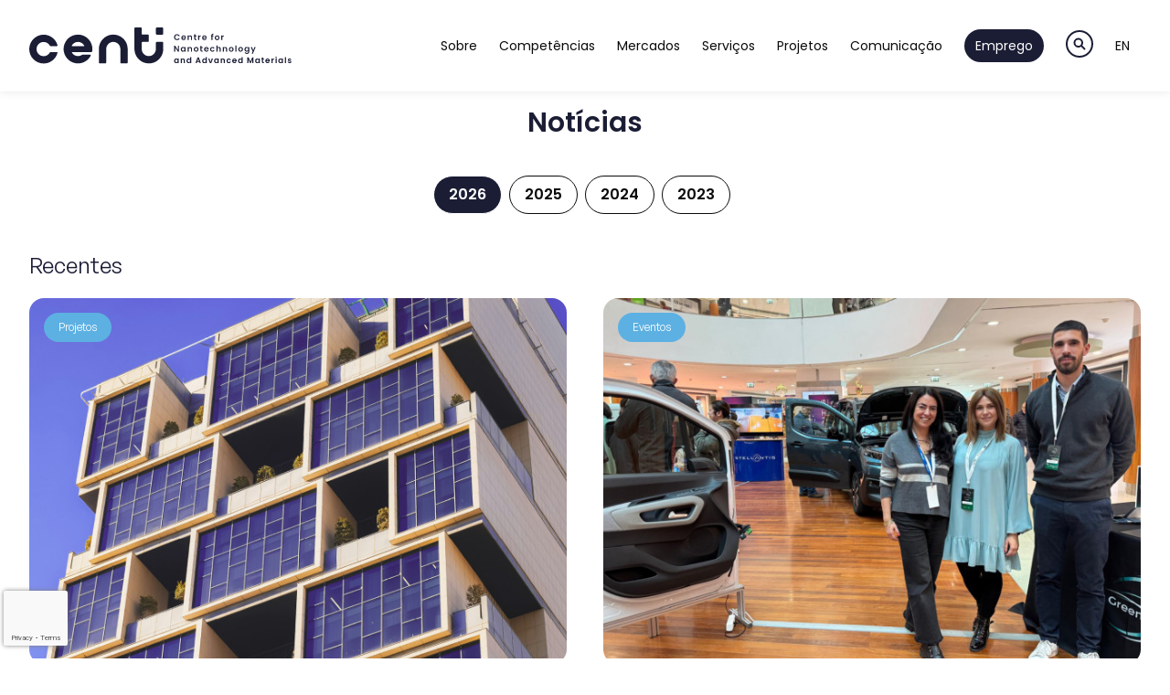

--- FILE ---
content_type: text/html; charset=UTF-8
request_url: https://www.centi.pt/news/iheatex-highlighted-on-the-portuguese-national-television-tvi
body_size: 88058
content:
<!DOCTYPE html>
<html lang="pt">
    <head>
        <meta name="viewport" content="width=device-width, initial-scale=1.0"/>
        <meta charset="utf-8"/>
        <meta http-equiv="X-UA-Compatible" content="IE=edge">
        <meta name="csrf-token" content="hlu6vLP1rkNyiObDKstGkCmffg7Ol5ADSB6D9DwB" />
        <!-- Livewire Styles -->
<style >
    [wire\:loading], [wire\:loading\.delay], [wire\:loading\.inline-block], [wire\:loading\.inline], [wire\:loading\.block], [wire\:loading\.flex], [wire\:loading\.table], [wire\:loading\.grid], [wire\:loading\.inline-flex] {
        display: none;
    }

    [wire\:loading\.delay\.shortest], [wire\:loading\.delay\.shorter], [wire\:loading\.delay\.short], [wire\:loading\.delay\.long], [wire\:loading\.delay\.longer], [wire\:loading\.delay\.longest] {
        display:none;
    }

    [wire\:offline] {
        display: none;
    }

    [wire\:dirty]:not(textarea):not(input):not(select) {
        display: none;
    }

    input:-webkit-autofill, select:-webkit-autofill, textarea:-webkit-autofill {
        animation-duration: 50000s;
        animation-name: livewireautofill;
    }

    @keyframes livewireautofill { from {} }
</style>
        

        <!-- SEO tags -->
                
            <title>Notícias - CeNTI</title>
            <link rel="icon" type="image/png" href="https://www.centi.pt/storage/seo/favicon1716395410.png">
            <meta name="description" content="Neste espaço, encontra as últimas notícias e novidades sobre o CeNTI e as suas atividades."/>
            <meta name="keywords" content="Notícias, Novidades, Atividades, Eventos, Imprensa"/>

            <!-- Facebook cards -->
            <meta property="og:locale" content="pt">
            <meta property="og:type" content="website">
            <meta property="og:url" content="https://www.centi.pt/news/iheatex-highlighted-on-the-portuguese-national-television-tvi">
            <meta property="og:title" content="Notícias">
            <meta property="og:site_name" content="CeNTI">
            <meta property="og:description" content="Neste espaço, encontra as últimas notícias e novidades sobre o CeNTI e as suas atividades.">
            <meta property="og:image" content="https://centi.pt/storage/media/1863/noticias.jpg">

            <!-- Twitter cards -->
            <meta name="twitter:card" content="summary">
            <meta name="twitter:url" content="https://www.centi.pt/news/iheatex-highlighted-on-the-portuguese-national-television-tvi">
            <meta name="twitter:title" content="Notícias">
            <meta name="twitter:description" content="Neste espaço, encontra as últimas notícias e novidades sobre o CeNTI e as suas atividades.">
            <meta name="twitter:image" content="https://centi.pt/storage/media/1863/noticias.jpg">
        
        <!-- CSRF Token -->
        

        
        <link rel="stylesheet" href="/dist/css/front.css?id=4f3dc2a2e7fd6715701aebd77518ff18"/>
        <link rel="stylesheet" href="/dist/css/external.css?id=a641d0965ac4998f1ab81fadbe3be365" media="print" onload="this.media='all'" />
        <link rel="stylesheet" href="https://unpkg.com/aos@next/dist/aos.css" />
        
        
        <link rel="preconnect" href="https://fonts.googleapis.com">
        <link rel="preconnect" href="https://fonts.gstatic.com" crossorigin>
        <link rel="stylesheet" media="print" onload="this.onload=null;this.removeAttribute('media');"  href="https://fonts.googleapis.com/css2?family=Poppins:wght@300;400;500;600;700&display=swap">
        
        <link media="print" onload="this.onload=null;this.removeAttribute('media');" href="https://unpkg.com/leaflet@1.7.1/dist/leaflet.css" rel="stylesheet" type="text/css">

        
        
        <!-- Google Tag Manager -->
        
        <!-- End Google Tag Manager -->


        
        
        
                                
            
            
            
<script type="text/javascript" class="flasher-js">(function() {    var rootScript = 'https://cdn.jsdelivr.net/npm/@flasher/flasher@1.2.4/dist/flasher.min.js';    var FLASHER_FLASH_BAG_PLACE_HOLDER = {};    var options = mergeOptions([], FLASHER_FLASH_BAG_PLACE_HOLDER);    function mergeOptions(first, second) {        return {            context: merge(first.context || {}, second.context || {}),            envelopes: merge(first.envelopes || [], second.envelopes || []),            options: merge(first.options || {}, second.options || {}),            scripts: merge(first.scripts || [], second.scripts || []),            styles: merge(first.styles || [], second.styles || []),        };    }    function merge(first, second) {        if (Array.isArray(first) && Array.isArray(second)) {            return first.concat(second).filter(function(item, index, array) {                return array.indexOf(item) === index;            });        }        return Object.assign({}, first, second);    }    function renderOptions(options) {        if(!window.hasOwnProperty('flasher')) {            console.error('Flasher is not loaded');            return;        }        requestAnimationFrame(function () {            window.flasher.render(options);        });    }    function render(options) {        if ('loading' !== document.readyState) {            renderOptions(options);            return;        }        document.addEventListener('DOMContentLoaded', function() {            renderOptions(options);        });    }    if (1 === document.querySelectorAll('script.flasher-js').length) {        document.addEventListener('flasher:render', function (event) {            render(event.detail);        });    }    if (window.hasOwnProperty('flasher') || !rootScript || document.querySelector('script[src="' + rootScript + '"]')) {        render(options);    } else {        var tag = document.createElement('script');        tag.setAttribute('src', rootScript);        tag.setAttribute('type', 'text/javascript');        tag.onload = function () {            render(options);        };        document.head.appendChild(tag);    }})();</script>


    <body class="normal-mode bg-white full-screen left">
        
        <!-- Google Tag Manager (noscript) -->
        
        <!-- End Google Tag Manager (noscript) -->

        
        <header>
    
        
    
    <div class="z-20 sticky-menu relative" >
    <div class="desktop-menu ">        
        <nav id="mainNavbar" class="flex">
            <div class="lg:container 3xl:max-w-screen-2xl lg:mx-auto w-full px-4 lg:px-8 flex items-center justify-between">
                
                <div class="lg:min-w-[135px] flex items-center logo-area">
                                            <a href="/" aria-label="link to homepage" class="animate hidden xl:block">
                            <img src="https://www.centi.pt/storage/seo/logo1711641391.svg" alt=" logo" width="auto" height="100%" class="logo">
                        </a>
                        <a href="/" aria-label="link to homepage" class="animate xl:hidden">
                            <img src="/dist/images/front/centi_logo.svg" alt=" logo" width="auto" height="100%" class="logo">
                        </a>
                        
                                    </div>
    
                
                <div class="flex">
                    <div class="flex items-center hidden lg:block">
                                                    <ul class="grow flex items-center justify-center text-sm 2xl:text-base w-full font-display">
                                
                                                                    <li class="cursor-pointer px-3 py-2 parent" data-id="61">
        
        <p class="can-open flex items-center hover:font-semibold hover:text-secondary " aria-label="link to Sobre nós" >
            Sobre
            
        </p>
        </p>

        <div class="bg-white overlay-menu rounded-xl" data-parent="61">
            <div class="py-4">
                <div class="grid gap-10">
                    <ul class="sub-menu space-y-5">
                                                 
                            <li class=" cursor-pointer px-3 child text-md hover:font-semibold text-black  " data-image-id="102">
                                                                                                                                                        <a class="" href="/sobre-nos" aria-label="Link to Sobre nós" rel="noopener noreferrer" srt>
                                                Sobre nós
                                            </a>
                                                                              
                                                            </li>   
                              
                         
                            <li class=" cursor-pointer px-3 child text-md hover:font-semibold text-black  " data-image-id="85">
                                                                                                                                                        <a class="" href="/igualdade-genero" aria-label="Link to Igualdade de Género" rel="noopener noreferrer" srt>
                                                Igualdade de Género
                                            </a>
                                                                              
                                                            </li>   
                              
                         
                            <li class=" cursor-pointer px-3 child text-md hover:font-semibold text-black  " data-image-id="103">
                                                                                                                                                        <a class="" href="/resultados" aria-label="Link to Resultados" rel="noopener noreferrer" srt>
                                                Resultados
                                            </a>
                                                                              
                                                            </li>   
                              
                         
                            <li class=" cursor-pointer px-3 child text-md hover:font-semibold text-black  " data-image-id="104">
                                                                                                                                                        <a class="" href="/parceiros-clientes" aria-label="Link to Parceiros/Clientes" rel="noopener noreferrer" srt>
                                                Parceiros/Clientes
                                            </a>
                                                                              
                                                            </li>   
                              
                         
                            <li class=" cursor-pointer px-3 child text-md hover:font-semibold text-black  " data-image-id="105">
                                                                                                                                                        <a class="" href="/contactos" aria-label="Link to Contactos" rel="noopener noreferrer" srt>
                                                Contactos
                                            </a>
                                                                              
                                                            </li>   
                              
                                            </ul>
                </div>
            </div>
        </div>
    </li>

                                                                    <li class="cursor-pointer px-3 py-2 parent" data-id="46">
        
        <p class="can-open flex items-center hover:font-semibold hover:text-secondary " aria-label="link to Competências" >
            Competências
            
        </p>
        </p>

        <div class="bg-white overlay-menu rounded-xl" data-parent="46">
            <div class="py-4">
                <div class="grid gap-10">
                    <ul class="sub-menu space-y-5">
                                                 
                            <li class=" cursor-pointer px-3 child text-md hover:font-semibold text-black  " data-image-id="79">
                                                                                                                                                        <a class="" href="/materiais-para-industria-sustentavel" aria-label="Link to Materiais para uma Indústria Sustentável" rel="noopener noreferrer" srt>
                                                Materiais para uma Indústria Sustentável
                                            </a>
                                                                              
                                                            </li>   
                              
                         
                            <li class=" cursor-pointer px-3 child text-md hover:font-semibold text-black  " data-image-id="106">
                                                                                                                                                        <a class="" href="/novos-compositos-sustentaveis" aria-label="Link to Compósitos Sustentáveis" rel="noopener noreferrer" srt>
                                                Compósitos Sustentáveis
                                            </a>
                                                                              
                                                            </li>   
                              
                         
                            <li class=" cursor-pointer px-3 child text-md hover:font-semibold text-black  " data-image-id="81">
                                                                                                                                                        <a class="" href="/solucoes-nanoestruturadas" aria-label="Link to Soluções Nanoestruturadas" rel="noopener noreferrer" srt>
                                                Soluções Nanoestruturadas
                                            </a>
                                                                              
                                                            </li>   
                              
                         
                            <li class=" cursor-pointer px-3 child text-md hover:font-semibold text-black  " data-image-id="82">
                                                                                                                                                        <a class="" href="/microfabricacao-inteligencia-impressa" aria-label="Link to Microfabricação &amp; Inteligência Impressa" rel="noopener noreferrer" srt>
                                                Microfabricação &amp; Inteligência Impressa
                                            </a>
                                                                              
                                                            </li>   
                              
                         
                            <li class=" cursor-pointer px-3 child text-md hover:font-semibold text-black  " data-image-id="83">
                                                                                                                                                        <a class="" href="/armazenamento-geracao-de-energia" aria-label="Link to Armazenamento &amp; Geração de Energia" rel="noopener noreferrer" srt>
                                                Armazenamento &amp; Geração de Energia
                                            </a>
                                                                              
                                                            </li>   
                              
                         
                            <li class=" cursor-pointer px-3 child text-md hover:font-semibold text-black  " data-image-id="89">
                                                                                                                                                        <a class="" href="/automacao-software" aria-label="Link to Automação &amp; Software" rel="noopener noreferrer" srt>
                                                Automação &amp; Software
                                            </a>
                                                                              
                                                            </li>   
                              
                                            </ul>
                </div>
            </div>
        </div>
    </li>

                                                                    <li class="cursor-pointer px-3 py-2 parent" data-id="41">
        
        <p class="can-open flex items-center hover:font-semibold hover:text-secondary " aria-label="link to Mercados" >
            Mercados
            
        </p>
        </p>

        <div class="bg-white overlay-menu rounded-xl" data-parent="41">
            <div class="py-4">
                <div class="grid gap-10">
                    <ul class="sub-menu space-y-5">
                                                 
                            <li class=" cursor-pointer px-3 child text-md hover:font-semibold text-black  " data-image-id="108">
                                                                                                                                                        <a class="" href="/automovel-aeronautica" aria-label="Link to Automóvel &amp; Aeronáutica" rel="noopener noreferrer" srt>
                                                Automóvel &amp; Aeronáutica
                                            </a>
                                                                              
                                                            </li>   
                              
                         
                            <li class=" cursor-pointer px-3 child text-md hover:font-semibold text-black  " data-image-id="91">
                                                                                                                                                        <a class="" href="/saude-bem-estar" aria-label="Link to Saúde &amp; Bem-Estar" rel="noopener noreferrer" srt>
                                                Saúde &amp; Bem-Estar
                                            </a>
                                                                              
                                                            </li>   
                              
                         
                            <li class=" cursor-pointer px-3 child text-md hover:font-semibold text-black  " data-image-id="92">
                                                                                                                                                        <a class="" href="/construcao-espaços-inteligentes" aria-label="Link to Construção &amp; Espaços Inteligentes" rel="noopener noreferrer" srt>
                                                Construção &amp; Espaços Inteligentes
                                            </a>
                                                                              
                                                            </li>   
                              
                         
                            <li class=" cursor-pointer px-3 child text-md hover:font-semibold text-black  " data-image-id="109">
                                                                                                                                                        <a class="" href="/energia" aria-label="Link to Energia" rel="noopener noreferrer" srt>
                                                Energia
                                            </a>
                                                                              
                                                            </li>   
                              
                                            </ul>
                </div>
            </div>
        </div>
    </li>

                                                                    <li class="cursor-pointer px-3 py-2 parent" data-id="40">
        
        <p class="can-open flex items-center hover:font-semibold hover:text-secondary " aria-label="link to Serviços" >
            Serviços
            
        </p>
        </p>

        <div class="bg-white overlay-menu rounded-xl" data-parent="40">
            <div class="py-4">
                <div class="grid gap-10">
                    <ul class="sub-menu space-y-5">
                                                 
                            <li class=" cursor-pointer px-3 child text-md hover:font-semibold text-black  " data-image-id="101">
                                                                                                                                                        <a class="" href="/Investigacao-desenvolvimento" aria-label="Link to Investigação &amp; Desenvolvimento" rel="noopener noreferrer" srt>
                                                Investigação &amp; Desenvolvimento
                                            </a>
                                                                              
                                                            </li>   
                              
                         
                            <li class=" cursor-pointer px-3 child text-md hover:font-semibold text-black  " data-image-id="126">
                                                                                                                                                        <a class="" href="/caracterizacao-validacao" aria-label="Link to Caracterização &amp; Validação" rel="noopener noreferrer" srt>
                                                Caracterização &amp; Validação
                                            </a>
                                                                              
                                                            </li>   
                              
                         
                            <li class=" cursor-pointer px-3 child text-md hover:font-semibold text-black  " data-image-id="96">
                                                                                                                                                        <a class="" href="/prototipagem-pre-series" aria-label="Link to Prototipagem &amp; Pré-Séries" rel="noopener noreferrer" srt>
                                                Prototipagem &amp; Pré-Séries
                                            </a>
                                                                              
                                                            </li>   
                              
                                            </ul>
                </div>
            </div>
        </div>
    </li>

                                                                    <li class="cursor-pointer px-3 menu-item-close hover:font-semibold hover:text-secondary  " data-image-id="37">
                                                        <a class=" " href="/projetos" aria-label="Link to Projetos" rel="noopener noreferrer">
                        Projetos
                    </a>
                              
            </li>   

                                                                    <li class="cursor-pointer px-3 py-2 parent" data-id="115">
        
        <p class="can-open flex items-center hover:font-semibold hover:text-secondary " aria-label="link to Comunicação" >
            Comunicação
            
        </p>
        </p>

        <div class="bg-white overlay-menu rounded-xl" data-parent="115">
            <div class="py-4">
                <div class="grid gap-10">
                    <ul class="sub-menu space-y-5">
                                                 
                            <li class=" cursor-pointer px-3 child text-md hover:font-semibold text-black  " data-image-id="38">
                                                                                                                                                        <a class="" href="/noticias" aria-label="Link to Notícias" rel="noopener noreferrer" srt>
                                                Notícias
                                            </a>
                                                                              
                                                            </li>   
                              
                         
                            <li class=" cursor-pointer px-3 child text-md hover:font-semibold text-black  " data-image-id="117">
                                                                                                                                                        <a class="" href="/newsletter" aria-label="Link to Newsletter" rel="noopener noreferrer" srt>
                                                Newsletter
                                            </a>
                                                                              
                                                            </li>   
                              
                                            </ul>
                </div>
            </div>
        </div>
    </li>

                                                                    <li class="cursor-pointer px-3 menu-item-close hover:font-semibold hover:text-secondary  " data-image-id="97">
                                                        <a class=" bg-primary px-3 rounded-full py-2 hover:bg-secondary hover:font-semibold mustBlue border-primary text-white" href="/emprego" aria-label="Link to Emprego" rel="noopener noreferrer">
                        Emprego
                    </a>
                              
            </li>   

                                
                                
                                <li class="cursor-pointer px-3 menu-item-close">
                                    <button onclick="openSearchMenu()">
                                        <img src="https://www.centi.pt/dist/images/front/lupa.svg" class="h-5 search-special"  alt="search icon"/>
                                    </button>
                                    
                                </li>
                                <li class="cursor-pointer px-3">
                                    <a class="" href="/lang/en">EN</a>
                                </li>
                                
                            </ul>
                            
                    </div>
                    <div class="flex items-center block lg:hidden">
                        <ul class="flex">
                            
                            <li class="cursor-pointer px-3 ml-auto">
                                <a href="/pesquisa" class="animate">
                                    <img src="https://www.centi.pt/dist/images/front/lupa.svg" class="h-7" height="25" width="25" alt="search icon"/>
                                </a>
                            </li>
                            <li>
                                <button class="animate" onclick="openMobileMenu()">
                                    <img src="https://www.centi.pt/dist/images/front/elements/mobileMenu.svg" class="h-7" height="25" width="25" alt="hamburguer"/>
                                </button>
                            </li>

                        </ul>
                    </div>
                </div>
            </div>
        </nav>            
    </div>
</div>
<div wire:id="5sBtZiS6HMOPXU5ANNGv" wire:initial-data="{&quot;fingerprint&quot;:{&quot;id&quot;:&quot;5sBtZiS6HMOPXU5ANNGv&quot;,&quot;name&quot;:&quot;front.search-bar&quot;,&quot;locale&quot;:&quot;pt&quot;,&quot;path&quot;:&quot;news\/iheatex-highlighted-on-the-portuguese-national-television-tvi&quot;,&quot;method&quot;:&quot;GET&quot;,&quot;v&quot;:&quot;acj&quot;},&quot;effects&quot;:{&quot;listeners&quot;:[]},&quot;serverMemo&quot;:{&quot;children&quot;:[],&quot;errors&quot;:[],&quot;htmlHash&quot;:&quot;12c24495&quot;,&quot;data&quot;:{&quot;projects&quot;:[],&quot;posts&quot;:[],&quot;search&quot;:null,&quot;menu&quot;:[],&quot;seo&quot;:[],&quot;selectedFilter&quot;:0},&quot;dataMeta&quot;:{&quot;models&quot;:{&quot;seo&quot;:{&quot;class&quot;:&quot;App\\Models\\Site&quot;,&quot;id&quot;:1,&quot;relations&quot;:[],&quot;connection&quot;:&quot;mysql&quot;,&quot;collectionClass&quot;:null}}},&quot;checksum&quot;:&quot;3fa49b4ee87dafda2a5757d956806ff39d074265d962eac857601647bfec8ee2&quot;}}" id="search-bar-menu" class="animated-search absolute top-0 z-50 content-center" wire:ignore.self>
    <div class="lg:container 3xl:max-w-screen-2xl lg:mx-auto w-full px-4 lg:px-8 items-center justify-between">
        <div class="flex gap-4 menuHeight justify-end">
            
            <div class="w-3/4 content-center bg-white justify-end flex gap-10">
                <input wire:model="search" type="text" name="search" id="search" class="w-full rounded-full border border-primary border-2 py-2 px-4 bg-transparent h-fit-content self-center" placeholder="Pesquisa">
                <button class="text-primary" onclick="openSearchMenu()">
                    Cancelar
                </button>
            </div>
        </div>
    </div>
    <div class="bg-white">
        <div class="lg:container 3xl:max-w-screen-2xl lg:mx-auto w-full px-4 lg:px-8 items-center justify-between">
            <div class=" animatedHeight ">
                                    <div class="flex mt-4 gap-8 ">
                                                                                                </div>
                    <div class="selectedData pb-4 ">
                                                                                                </div>
                    <div class="hiddenData">
                                                                                                </div>
                            </div>
        </div>
    </div>
</div>



<!-- Livewire Component wire-end:5sBtZiS6HMOPXU5ANNGv -->

<div id="menu-mobile" class="mobile-menu z-20">
    
    <div>
                    <ul class="scrollable__content p-10 space-y-10">
                
                                    <li class="px-3 menu-item text-white">
    <li class="parent" data-id="61"  onclick="openSubmenu(61)"  >
        <p class="flex items-center text-white text-2xl " aria-label="link to Sobre">
            <span class="flex gap-2 items-center">
                Sobre
                <svg xmlns="http://www.w3.org/2000/svg" width="40" height="40" viewBox="0 0 40 40" fill="none">

                    <path d="M17.6665 13.5L23.9165 19.75L17.6665 26" stroke="#FFFFFF" stroke-width="2" stroke-linecap="round" stroke-linejoin="round"/>
                    </svg>
            </span>
        </p>
        <div data-parent="61">
            
            <ul id="61" class="sub-menu text-white p-10 space-y-10 overflow-y-scroll">
                <div>
                    <svg width="40" height="40" viewBox="0 0 40 40" fill="none" xmlns="http://www.w3.org/2000/svg">
                        <path d="M19.75 38.5C30.1053 38.5 38.5 30.1053 38.5 19.75C38.5 9.39466 30.1053 1 19.75 1C9.39466 1 1 9.39466 1 19.75C1 30.1053 9.39466 38.5 19.75 38.5Z" stroke="white" stroke-width="2" stroke-linecap="round" stroke-linejoin="round"/>
                        <path d="M21.8335 26L15.5835 19.75L21.8335 13.5" stroke="white" stroke-width="2" stroke-linecap="round" stroke-linejoin="round"/>
                        </svg>
                        
                </div>

                                                    <li class="flex items-center text-white text-2xl space-y-10 ">
                                                                                                                        <a class="" href="/sobre-nos" aria-label="Link to Sobre nós" rel="noopener noreferrer">
                                        Sobre nós
                                    </a>
                                                                                                        </li>
                                    <li class="flex items-center text-white text-2xl space-y-10 ">
                                                                                                                        <a class="" href="/igualdade-genero" aria-label="Link to Igualdade de Género" rel="noopener noreferrer">
                                        Igualdade de Género
                                    </a>
                                                                                                        </li>
                                    <li class="flex items-center text-white text-2xl space-y-10 ">
                                                                                                                        <a class="" href="/resultados" aria-label="Link to Resultados" rel="noopener noreferrer">
                                        Resultados
                                    </a>
                                                                                                        </li>
                                    <li class="flex items-center text-white text-2xl space-y-10 ">
                                                                                                                        <a class="" href="/parceiros-clientes" aria-label="Link to Parceiros/Clientes" rel="noopener noreferrer">
                                        Parceiros/Clientes
                                    </a>
                                                                                                        </li>
                                    <li class="flex items-center text-white text-2xl space-y-10 ">
                                                                                                                        <a class="" href="/contactos" aria-label="Link to Contactos" rel="noopener noreferrer">
                                        Contactos
                                    </a>
                                                                                                        </li>
                            </ul>
        </div>
    </li>
</li>

    
                                                    <li class="px-3 menu-item text-white">
    <li class="parent" data-id="46"  onclick="openSubmenu(46)"  >
        <p class="flex items-center text-white text-2xl " aria-label="link to Competências">
            <span class="flex gap-2 items-center">
                Competências
                <svg xmlns="http://www.w3.org/2000/svg" width="40" height="40" viewBox="0 0 40 40" fill="none">

                    <path d="M17.6665 13.5L23.9165 19.75L17.6665 26" stroke="#FFFFFF" stroke-width="2" stroke-linecap="round" stroke-linejoin="round"/>
                    </svg>
            </span>
        </p>
        <div data-parent="46">
            
            <ul id="46" class="sub-menu text-white p-10 space-y-10 overflow-y-scroll">
                <div>
                    <svg width="40" height="40" viewBox="0 0 40 40" fill="none" xmlns="http://www.w3.org/2000/svg">
                        <path d="M19.75 38.5C30.1053 38.5 38.5 30.1053 38.5 19.75C38.5 9.39466 30.1053 1 19.75 1C9.39466 1 1 9.39466 1 19.75C1 30.1053 9.39466 38.5 19.75 38.5Z" stroke="white" stroke-width="2" stroke-linecap="round" stroke-linejoin="round"/>
                        <path d="M21.8335 26L15.5835 19.75L21.8335 13.5" stroke="white" stroke-width="2" stroke-linecap="round" stroke-linejoin="round"/>
                        </svg>
                        
                </div>

                                                    <li class="flex items-center text-white text-2xl space-y-10 ">
                                                                                                                        <a class="" href="/materiais-para-industria-sustentavel" aria-label="Link to Materiais para uma Indústria Sustentável" rel="noopener noreferrer">
                                        Materiais para uma Indústria Sustentável
                                    </a>
                                                                                                        </li>
                                    <li class="flex items-center text-white text-2xl space-y-10 ">
                                                                                                                        <a class="" href="/novos-compositos-sustentaveis" aria-label="Link to Compósitos Sustentáveis" rel="noopener noreferrer">
                                        Compósitos Sustentáveis
                                    </a>
                                                                                                        </li>
                                    <li class="flex items-center text-white text-2xl space-y-10 ">
                                                                                                                        <a class="" href="/solucoes-nanoestruturadas" aria-label="Link to Soluções Nanoestruturadas" rel="noopener noreferrer">
                                        Soluções Nanoestruturadas
                                    </a>
                                                                                                        </li>
                                    <li class="flex items-center text-white text-2xl space-y-10 ">
                                                                                                                        <a class="" href="/microfabricacao-inteligencia-impressa" aria-label="Link to Microfabricação &amp; Inteligência Impressa" rel="noopener noreferrer">
                                        Microfabricação &amp; Inteligência Impressa
                                    </a>
                                                                                                        </li>
                                    <li class="flex items-center text-white text-2xl space-y-10 ">
                                                                                                                        <a class="" href="/armazenamento-geracao-de-energia" aria-label="Link to Armazenamento &amp; Geração de Energia" rel="noopener noreferrer">
                                        Armazenamento &amp; Geração de Energia
                                    </a>
                                                                                                        </li>
                                    <li class="flex items-center text-white text-2xl space-y-10 ">
                                                                                                                        <a class="" href="/automacao-software" aria-label="Link to Automação &amp; Software" rel="noopener noreferrer">
                                        Automação &amp; Software
                                    </a>
                                                                                                        </li>
                            </ul>
        </div>
    </li>
</li>

    
                                                    <li class="px-3 menu-item text-white">
    <li class="parent" data-id="41"  onclick="openSubmenu(41)"  >
        <p class="flex items-center text-white text-2xl " aria-label="link to Mercados">
            <span class="flex gap-2 items-center">
                Mercados
                <svg xmlns="http://www.w3.org/2000/svg" width="40" height="40" viewBox="0 0 40 40" fill="none">

                    <path d="M17.6665 13.5L23.9165 19.75L17.6665 26" stroke="#FFFFFF" stroke-width="2" stroke-linecap="round" stroke-linejoin="round"/>
                    </svg>
            </span>
        </p>
        <div data-parent="41">
            
            <ul id="41" class="sub-menu text-white p-10 space-y-10 overflow-y-scroll">
                <div>
                    <svg width="40" height="40" viewBox="0 0 40 40" fill="none" xmlns="http://www.w3.org/2000/svg">
                        <path d="M19.75 38.5C30.1053 38.5 38.5 30.1053 38.5 19.75C38.5 9.39466 30.1053 1 19.75 1C9.39466 1 1 9.39466 1 19.75C1 30.1053 9.39466 38.5 19.75 38.5Z" stroke="white" stroke-width="2" stroke-linecap="round" stroke-linejoin="round"/>
                        <path d="M21.8335 26L15.5835 19.75L21.8335 13.5" stroke="white" stroke-width="2" stroke-linecap="round" stroke-linejoin="round"/>
                        </svg>
                        
                </div>

                                                    <li class="flex items-center text-white text-2xl space-y-10 ">
                                                                                                                        <a class="" href="/automovel-aeronautica" aria-label="Link to Automóvel &amp; Aeronáutica" rel="noopener noreferrer">
                                        Automóvel &amp; Aeronáutica
                                    </a>
                                                                                                        </li>
                                    <li class="flex items-center text-white text-2xl space-y-10 ">
                                                                                                                        <a class="" href="/saude-bem-estar" aria-label="Link to Saúde &amp; Bem-Estar" rel="noopener noreferrer">
                                        Saúde &amp; Bem-Estar
                                    </a>
                                                                                                        </li>
                                    <li class="flex items-center text-white text-2xl space-y-10 ">
                                                                                                                        <a class="" href="/construcao-espaços-inteligentes" aria-label="Link to Construção &amp; Espaços Inteligentes" rel="noopener noreferrer">
                                        Construção &amp; Espaços Inteligentes
                                    </a>
                                                                                                        </li>
                                    <li class="flex items-center text-white text-2xl space-y-10 ">
                                                                                                                        <a class="" href="/energia" aria-label="Link to Energia" rel="noopener noreferrer">
                                        Energia
                                    </a>
                                                                                                        </li>
                            </ul>
        </div>
    </li>
</li>

    
                                                    <li class="px-3 menu-item text-white">
    <li class="parent" data-id="40"  onclick="openSubmenu(40)"  >
        <p class="flex items-center text-white text-2xl " aria-label="link to Serviços">
            <span class="flex gap-2 items-center">
                Serviços
                <svg xmlns="http://www.w3.org/2000/svg" width="40" height="40" viewBox="0 0 40 40" fill="none">

                    <path d="M17.6665 13.5L23.9165 19.75L17.6665 26" stroke="#FFFFFF" stroke-width="2" stroke-linecap="round" stroke-linejoin="round"/>
                    </svg>
            </span>
        </p>
        <div data-parent="40">
            
            <ul id="40" class="sub-menu text-white p-10 space-y-10 overflow-y-scroll">
                <div>
                    <svg width="40" height="40" viewBox="0 0 40 40" fill="none" xmlns="http://www.w3.org/2000/svg">
                        <path d="M19.75 38.5C30.1053 38.5 38.5 30.1053 38.5 19.75C38.5 9.39466 30.1053 1 19.75 1C9.39466 1 1 9.39466 1 19.75C1 30.1053 9.39466 38.5 19.75 38.5Z" stroke="white" stroke-width="2" stroke-linecap="round" stroke-linejoin="round"/>
                        <path d="M21.8335 26L15.5835 19.75L21.8335 13.5" stroke="white" stroke-width="2" stroke-linecap="round" stroke-linejoin="round"/>
                        </svg>
                        
                </div>

                                                    <li class="flex items-center text-white text-2xl space-y-10 ">
                                                                                                                        <a class="" href="/Investigacao-desenvolvimento" aria-label="Link to Investigação &amp; Desenvolvimento" rel="noopener noreferrer">
                                        Investigação &amp; Desenvolvimento
                                    </a>
                                                                                                        </li>
                                    <li class="flex items-center text-white text-2xl space-y-10 ">
                                                                                                                        <a class="" href="/caracterizacao-validacao" aria-label="Link to Caracterização &amp; Validação" rel="noopener noreferrer">
                                        Caracterização &amp; Validação
                                    </a>
                                                                                                        </li>
                                    <li class="flex items-center text-white text-2xl space-y-10 ">
                                                                                                                        <a class="" href="/prototipagem-pre-series" aria-label="Link to Prototipagem &amp; Pré-Séries" rel="noopener noreferrer">
                                        Prototipagem &amp; Pré-Séries
                                    </a>
                                                                                                        </li>
                            </ul>
        </div>
    </li>
</li>

    
                                                    <li class="cursor-pointer text-white text-2xl " data-image-id="37">
                                                        <a class=" " href="/projetos" aria-label="Link to Projetos" rel="noopener noreferrer">
                        Projetos
                    </a>
                              
            </li>   
                                                    <li class="px-3 menu-item text-white">
    <li class="parent" data-id="115"  onclick="openSubmenu(115)"  >
        <p class="flex items-center text-white text-2xl " aria-label="link to Comunicação">
            <span class="flex gap-2 items-center">
                Comunicação
                <svg xmlns="http://www.w3.org/2000/svg" width="40" height="40" viewBox="0 0 40 40" fill="none">

                    <path d="M17.6665 13.5L23.9165 19.75L17.6665 26" stroke="#FFFFFF" stroke-width="2" stroke-linecap="round" stroke-linejoin="round"/>
                    </svg>
            </span>
        </p>
        <div data-parent="115">
            
            <ul id="115" class="sub-menu text-white p-10 space-y-10 overflow-y-scroll">
                <div>
                    <svg width="40" height="40" viewBox="0 0 40 40" fill="none" xmlns="http://www.w3.org/2000/svg">
                        <path d="M19.75 38.5C30.1053 38.5 38.5 30.1053 38.5 19.75C38.5 9.39466 30.1053 1 19.75 1C9.39466 1 1 9.39466 1 19.75C1 30.1053 9.39466 38.5 19.75 38.5Z" stroke="white" stroke-width="2" stroke-linecap="round" stroke-linejoin="round"/>
                        <path d="M21.8335 26L15.5835 19.75L21.8335 13.5" stroke="white" stroke-width="2" stroke-linecap="round" stroke-linejoin="round"/>
                        </svg>
                        
                </div>

                                                    <li class="flex items-center text-white text-2xl space-y-10 ">
                                                                                                                        <a class="" href="/noticias" aria-label="Link to Notícias" rel="noopener noreferrer">
                                        Notícias
                                    </a>
                                                                                                        </li>
                                    <li class="flex items-center text-white text-2xl space-y-10 ">
                                                                                                                        <a class="" href="/newsletter" aria-label="Link to Newsletter" rel="noopener noreferrer">
                                        Newsletter
                                    </a>
                                                                                                        </li>
                            </ul>
        </div>
    </li>
</li>

    
                                                    <li class="cursor-pointer text-white text-2xl " data-image-id="97">
                                                        <a class=" bg-white text-primary lg:bg-primary px-3 rounded-full py-2 hover:bg-white hover:text-primary font-semibold lg:text-white" href="/emprego" aria-label="Link to Emprego" rel="noopener noreferrer">
                        Emprego
                    </a>
                              
            </li>   
                                                <li class="cursor-pointer text-white text-2xl " data-image-id="97">
                    <a class="" href="/lang/en">EN</a>
                </li>
            </ul>

            </div>
</div>
</header>
        
        <main id="main" class="main" role="main" tabindex="0">
                
            
        <div class="lg:container 3xl:max-w-screen-2xl mx-auto px-0 my-10 sm:my-10 lg:px-8 h-full">
            <div class="text-white flex items-end h-full">
                <div class="relative">
                    <h2 class="font-semibold text-2xl lg:text-3xl title-block">Notícias</h2>
                </div>
            </div>
        </div>
    


    <h1 class="label page-label seo-only"><span>CeNTI - </span></h1>

    <div class="bg-background">
                    <section id="" class="relative pb-16 md:pb-28   standard-1 md:mt-20 lg:mt-0"  >
    <div class="
        relative
                    lg:container 3xl:max-w-screen-2xl 
                mx-auto px-4 lg:px-8"
        >

        
        
        <div class="mb-20 md:mb-10 w-full">
    <h2 class="text-3xl sm:text-2xl md:text-3xl 2xl:text-4xl font-semibold font-display leading-tight text-primary text-center md:text-center">Notícias</h2>
</div>
    
    <div wire:id="whCU3wzxgqrcDFvhHByN" wire:initial-data="{&quot;fingerprint&quot;:{&quot;id&quot;:&quot;whCU3wzxgqrcDFvhHByN&quot;,&quot;name&quot;:&quot;front.posts.other-posts&quot;,&quot;locale&quot;:&quot;pt&quot;,&quot;path&quot;:&quot;news\/iheatex-highlighted-on-the-portuguese-national-television-tvi&quot;,&quot;method&quot;:&quot;GET&quot;,&quot;v&quot;:&quot;acj&quot;},&quot;effects&quot;:{&quot;listeners&quot;:[]},&quot;serverMemo&quot;:{&quot;children&quot;:[],&quot;errors&quot;:[],&quot;htmlHash&quot;:&quot;45f8444b&quot;,&quot;data&quot;:{&quot;posts&quot;:[],&quot;recentPosts&quot;:[],&quot;loadMore&quot;:false,&quot;perPage&quot;:8,&quot;perPageIncrement&quot;:6,&quot;selectedYear&quot;:&quot;2026&quot;,&quot;availableYears&quot;:[]},&quot;dataMeta&quot;:{&quot;modelCollections&quot;:{&quot;posts&quot;:{&quot;class&quot;:&quot;App\\Models\\Post&quot;,&quot;id&quot;:[127,126,125],&quot;relations&quot;:[&quot;postType&quot;,&quot;postType.view&quot;,&quot;categories&quot;,&quot;gallery&quot;,&quot;files&quot;,&quot;site&quot;],&quot;connection&quot;:&quot;mysql&quot;,&quot;collectionClass&quot;:null},&quot;recentPosts&quot;:{&quot;class&quot;:&quot;App\\Models\\Post&quot;,&quot;id&quot;:[127,126],&quot;relations&quot;:[&quot;postType&quot;,&quot;postType.view&quot;,&quot;categories&quot;,&quot;gallery&quot;,&quot;files&quot;,&quot;site&quot;,&quot;media&quot;,&quot;translations&quot;,&quot;tags&quot;,&quot;tags.translations&quot;],&quot;connection&quot;:&quot;mysql&quot;,&quot;collectionClass&quot;:null},&quot;availableYears&quot;:{&quot;class&quot;:&quot;App\\Models\\Post&quot;,&quot;id&quot;:[null,null,null,null],&quot;relations&quot;:[&quot;postType&quot;,&quot;categories&quot;,&quot;gallery&quot;,&quot;files&quot;,&quot;site&quot;],&quot;connection&quot;:&quot;mysql&quot;,&quot;collectionClass&quot;:null}}},&quot;checksum&quot;:&quot;315361e69aba9224913d067f345921c33b1f30a750f7dad1d7c000e6de5a7b87&quot;}}" class="mt-10 ">
    <div class="mb-20 md:mb-10 flex flex-wrap mx-auto gap-x-10 gap-y-4 justify-center">
                    <button wire:click="filterByYear(2026)" class="flex px-4 py-2 bg-gray-200 text-gray-800  mr-2 border rounded-full font-display font-semibold items-center bg-primary text-white">
                2026
            </button>
                    <button wire:click="filterByYear(2025)" class="flex px-4 py-2 bg-gray-200 text-gray-800  mr-2 border rounded-full font-display font-semibold items-center ">
                2025
            </button>
                    <button wire:click="filterByYear(2024)" class="flex px-4 py-2 bg-gray-200 text-gray-800  mr-2 border rounded-full font-display font-semibold items-center ">
                2024
            </button>
                    <button wire:click="filterByYear(2023)" class="flex px-4 py-2 bg-gray-200 text-gray-800  mr-2 border rounded-full font-display font-semibold items-center ">
                2023
            </button>
            </div>
            <div class="relative">
            <div class="lg:container 3xl:max-w-screen-2xl h-full">
                <div class="mb-5 ">
                    <h2 class="text-md font-semibold lg:text-2xl md:text-left lg:font-semibold text-primary">Recentes</h2>
                </div>

                <div class="grid md:grid-cols-2 gap-10">
                                            <div class="card-media mx-auto w-full relative">
                            <div class="flex-media relative">
                                <figure class="">
                                                                                    <img class="w-full object-cover md:h-400 rounded-2xl " loading="lazy" alt="CPVH: Uma forma inteligente de aquecer e iluminar os edifícios do futuro!"  srcset="https://centi.pt/storage/media/3326/responsive-images/centi_imgens_noticias_website_newsletter4___media_library_original_1430_894.jpg 1430w, https://centi.pt/storage/media/3326/responsive-images/centi_imgens_noticias_website_newsletter4___media_library_original_1196_748.jpg 1196w, https://centi.pt/storage/media/3326/responsive-images/centi_imgens_noticias_website_newsletter4___media_library_original_1000_625.jpg 1000w, https://centi.pt/storage/media/3326/responsive-images/centi_imgens_noticias_website_newsletter4___media_library_original_837_523.jpg 837w, https://centi.pt/storage/media/3326/responsive-images/centi_imgens_noticias_website_newsletter4___media_library_original_700_438.jpg 700w, https://centi.pt/storage/media/3326/responsive-images/centi_imgens_noticias_website_newsletter4___media_library_original_586_366.jpg 586w, https://centi.pt/storage/media/3326/responsive-images/centi_imgens_noticias_website_newsletter4___media_library_original_490_306.jpg 490w, https://centi.pt/storage/media/3326/responsive-images/centi_imgens_noticias_website_newsletter4___media_library_original_410_256.jpg 410w, https://centi.pt/storage/media/3326/responsive-images/centi_imgens_noticias_website_newsletter4___media_library_original_343_214.jpg 343w, https://centi.pt/storage/media/3326/responsive-images/centi_imgens_noticias_website_newsletter4___media_library_original_287_179.jpg 287w, https://centi.pt/storage/media/3326/responsive-images/centi_imgens_noticias_website_newsletter4___media_library_original_240_150.jpg 240w, https://centi.pt/storage/media/3326/responsive-images/centi_imgens_noticias_website_newsletter4___media_library_original_201_126.jpg 201w, https://centi.pt/storage/media/3326/responsive-images/centi_imgens_noticias_website_newsletter4___media_library_original_168_105.jpg 168w, [data-uri] 32w" onload="window.requestAnimationFrame(function(){if(!(size=getBoundingClientRect().width))return;onload=null;sizes=Math.ceil(size/window.innerWidth*100)+'vw';});" sizes="1px" src="https://centi.pt/storage/media/3326/centi_imgens_noticias_website_newsletter4.jpg" onerror="this.onerror=null;this.src='https://www.centi.pt/dist/images/front/untitle.jpg';" width="1430" height="894">
                                                                            <figcaption></figcaption>
                                </figure>
                                                                    <div class="absolute top-0 m-4 px-4 py-2 z-10 bg-secondary rounded-full text-xs text-white font-semibold text-display">Projetos</div>
                                                            </div>
                            <h3 class="text-md font-display font-semibold py-4">
                                CPVH: Uma forma inteligente de aquecer e iluminar os edifícios do futuro!
                            </h3>
                            <a class="absolute top-0 w-full h-full " href="/noticia/cpvh-uma-forma-inteligente-de-aquecer-e-iluminar-os-edificios-do-futuro"></a>
                        </div>

                                            <div class="card-media mx-auto w-full relative">
                            <div class="flex-media relative">
                                <figure class="">
                                                                                    <img class="w-full object-cover md:h-400 rounded-2xl " loading="lazy" alt="Inovações que moldam o futuro da mobilidade em destaque em Viseu"  srcset="https://centi.pt/storage/media/3325/responsive-images/centi_imgens_noticias_website_newsletter7___media_library_original_1430_894.jpg 1430w, https://centi.pt/storage/media/3325/responsive-images/centi_imgens_noticias_website_newsletter7___media_library_original_1196_748.jpg 1196w, https://centi.pt/storage/media/3325/responsive-images/centi_imgens_noticias_website_newsletter7___media_library_original_1000_625.jpg 1000w, https://centi.pt/storage/media/3325/responsive-images/centi_imgens_noticias_website_newsletter7___media_library_original_837_523.jpg 837w, https://centi.pt/storage/media/3325/responsive-images/centi_imgens_noticias_website_newsletter7___media_library_original_700_438.jpg 700w, https://centi.pt/storage/media/3325/responsive-images/centi_imgens_noticias_website_newsletter7___media_library_original_586_366.jpg 586w, https://centi.pt/storage/media/3325/responsive-images/centi_imgens_noticias_website_newsletter7___media_library_original_490_306.jpg 490w, https://centi.pt/storage/media/3325/responsive-images/centi_imgens_noticias_website_newsletter7___media_library_original_410_256.jpg 410w, https://centi.pt/storage/media/3325/responsive-images/centi_imgens_noticias_website_newsletter7___media_library_original_343_214.jpg 343w, https://centi.pt/storage/media/3325/responsive-images/centi_imgens_noticias_website_newsletter7___media_library_original_287_179.jpg 287w, https://centi.pt/storage/media/3325/responsive-images/centi_imgens_noticias_website_newsletter7___media_library_original_240_150.jpg 240w, https://centi.pt/storage/media/3325/responsive-images/centi_imgens_noticias_website_newsletter7___media_library_original_201_126.jpg 201w, https://centi.pt/storage/media/3325/responsive-images/centi_imgens_noticias_website_newsletter7___media_library_original_168_105.jpg 168w, [data-uri] 32w" onload="window.requestAnimationFrame(function(){if(!(size=getBoundingClientRect().width))return;onload=null;sizes=Math.ceil(size/window.innerWidth*100)+'vw';});" sizes="1px" src="https://centi.pt/storage/media/3325/centi_imgens_noticias_website_newsletter7.jpg" onerror="this.onerror=null;this.src='https://www.centi.pt/dist/images/front/untitle.jpg';" width="1430" height="894">
                                                                            <figcaption></figcaption>
                                </figure>
                                                                    <div class="absolute top-0 m-4 px-4 py-2 z-10 bg-secondary rounded-full text-xs text-white font-semibold text-display">Eventos</div>
                                                            </div>
                            <h3 class="text-md font-display font-semibold py-4">
                                Inovações que moldam o futuro da mobilidade em destaque em Viseu
                            </h3>
                            <a class="absolute top-0 w-full h-full " href="/noticia/inovacoes-que-moldam-o-futuro-da-mobilidade-em-destaque-em-viseu"></a>
                        </div>

                                    </div>
            </div>
        </div>
        <div class="mb-5  mt-10">
        <h2 class="text-md font-semibold lg:text-2xl md:text-left lg:font-semibold text-primary">Outras notícias</h2>
    </div>

    <div class="grid grid-cols-1 md:grid-cols-3 gap-10">
                                                                                                                                                            <div class="card-media mx-auto w-full relative">
                <div class="flex-media relative">
                    <figure class="">
                                                            <img src="https://centi.pt/storage/media/3324/centi_imgens_noticias_website_newsletter1.jpg" alt="RDP Internacional destaca inovação terapêutica para o tratamento linfedema" class="w-full object-cover rounded-2xl" loading="lazy">
                                
                                                    <figcaption></figcaption>
                    </figure>
                                            <div class="absolute top-0 m-4 px-4 py-2 z-20 bg-secondary rounded-full text-white font-semibold text-xs text-display">Imprensa</div>
                                    </div>
                <h3 class="text-md font-display font-semibold py-4">
                    RDP Internacional destaca inovação terapêutica para o tratamento linfedema
                </h3>

                <a class="absolute top-0 w-full h-full " href="/noticia/rdp-internacional-destaca-inovacao-terapeutica-para-o-tratamento-linfedema"></a>
            </div>
            </div>

    </div>

<!-- Livewire Component wire-end:whCU3wzxgqrcDFvhHByN -->
    </div>
</section>

            
    </div>
        </main>
      
        
        <div wire:id="8nQoZ9cqpzfL2JW5xfZv" wire:initial-data="{&quot;fingerprint&quot;:{&quot;id&quot;:&quot;8nQoZ9cqpzfL2JW5xfZv&quot;,&quot;name&quot;:&quot;front.footer&quot;,&quot;locale&quot;:&quot;pt&quot;,&quot;path&quot;:&quot;news\/iheatex-highlighted-on-the-portuguese-national-television-tvi&quot;,&quot;method&quot;:&quot;GET&quot;,&quot;v&quot;:&quot;acj&quot;},&quot;effects&quot;:{&quot;listeners&quot;:[]},&quot;serverMemo&quot;:{&quot;children&quot;:[],&quot;errors&quot;:[],&quot;htmlHash&quot;:&quot;3a8c5560&quot;,&quot;data&quot;:{&quot;readyToLoad&quot;:false,&quot;globalSettings&quot;:{&quot;address&quot;:&quot;R. Industrial, 4750-841 V.F.S Pedro, Barcelos&quot;,&quot;phone&quot;:&quot;253 825 715&quot;,&quot;email&quot;:&quot;geral@aferreiraeoliveira.com&quot;},&quot;legals&quot;:null,&quot;bottomFooter&quot;:null,&quot;socials&quot;:[],&quot;seo&quot;:null,&quot;footerNav&quot;:[],&quot;footerLogosNav&quot;:[],&quot;footerLogosMobile&quot;:[],&quot;tenantId&quot;:1},&quot;dataMeta&quot;:{&quot;collections&quot;:[&quot;globalSettings&quot;],&quot;modelCollections&quot;:{&quot;socials&quot;:{&quot;class&quot;:&quot;App\\Models\\SocialMedia&quot;,&quot;id&quot;:[1,2,3,4,5],&quot;relations&quot;:[],&quot;connection&quot;:&quot;mysql&quot;,&quot;collectionClass&quot;:null},&quot;footerLogosMobile&quot;:{&quot;class&quot;:&quot;App\\Models\\Menu&quot;,&quot;id&quot;:[4],&quot;relations&quot;:[&quot;menuItems&quot;,&quot;menuItems.translations&quot;,&quot;menuItems.page&quot;,&quot;menuItems.media&quot;],&quot;connection&quot;:&quot;mysql&quot;,&quot;collectionClass&quot;:null}},&quot;models&quot;:{&quot;footerNav&quot;:{&quot;class&quot;:&quot;App\\Models\\Menu&quot;,&quot;id&quot;:1,&quot;relations&quot;:[&quot;menuItems&quot;,&quot;menuItems.translations&quot;,&quot;menuItems.page&quot;,&quot;menuItems.page.translations&quot;],&quot;connection&quot;:&quot;mysql&quot;,&quot;collectionClass&quot;:null},&quot;footerLogosNav&quot;:{&quot;class&quot;:&quot;App\\Models\\Menu&quot;,&quot;id&quot;:3,&quot;relations&quot;:[&quot;menuItems&quot;,&quot;menuItems.translations&quot;,&quot;menuItems.page&quot;,&quot;menuItems.media&quot;],&quot;connection&quot;:&quot;mysql&quot;,&quot;collectionClass&quot;:null}}},&quot;checksum&quot;:&quot;b8367efceb0658456b22ceb1cd85cb8fe0dbadeb43dbf400ce868ae4a9850bc9&quot;}}" x-data="{
    observe () {
        let observer = new IntersectionObserver((entries) => {
            entries.forEach(entry => {
                if (entry.isIntersecting) {
                    window.livewire.find('8nQoZ9cqpzfL2JW5xfZv').call('loadFooter')
                }
            })
        }, {
            root: null,
            rootMargin:'500px'
        })

        observer.observe(this.$el)
    }
}"
x-init="observe">
    <div>
        
        
        
        <footer class="text-white py-20 bg-primary">
            <div class="container 3xl:max-w-screen-2xl mx-auto flex flex-col lg:px-4">
                <div class="bg-primary">

                    <div class="flex flex-wrap justify-center lg:justify-between">
                        
                        <div class="grid content-end mx-auto lg:mr-auto lg:ml-0 order-2 lg:order-1 border-t border-white lg:border-0 w-full lg:w-auto pt-5 lg:pt-0 mt-5 lg:mt-0">
                            <div class="socials flex items-center space-x-10 justify-center lg:justify-end">
                                                                    <a class="social-page-Facebook rounded-full" aria-label="link to Facebook" href="https://www.facebook.com/CeNTInanotech/?locale=pt_PT" target='_blank'>
                                        <img loading="lazy" src="https://www.centi.pt/storage/social/1716388283.svg" class="filter-white "  alt="Facebook"/>
                                    </a>
                                                                    <a class="social-page-Linkedin rounded-full" aria-label="link to Linkedin" href="https://www.linkedin.com/company/centi---centre-for-nanotechnology-and-smart-materials" target='_blank'>
                                        <img loading="lazy" src="https://www.centi.pt/storage/social/1716388297.svg" class="filter-white "  alt="Linkedin"/>
                                    </a>
                                                                    <a class="social-page-X rounded-full" aria-label="link to X" href="https://twitter.com/CENTI_PT" target='_blank'>
                                        <img loading="lazy" src="https://www.centi.pt/storage/social/1716388310.svg" class="filter-white "  alt="X"/>
                                    </a>
                                                                    <a class="social-page-Instagram rounded-full" aria-label="link to Instagram" href="https://www.instagram.com/centinanotech/" target='_blank'>
                                        <img loading="lazy" src="https://www.centi.pt/storage/social/1716388326.svg" class="filter-white "  alt="Instagram"/>
                                    </a>
                                                                    <a class="social-page-Youtube rounded-full" aria-label="link to Youtube" href="https://www.youtube.com/@CeNTItvc" target='_blank'>
                                        <img loading="lazy" src="https://www.centi.pt/storage/social/1716394543.svg" class="filter-white "  alt="Youtube"/>
                                    </a>
                                                            </div>
                        </div>

                        
                        <div class="flex-wrap font-semibold order-1 lg:order-2">
                            <div class="text-center md:text-right">
                                <label for="subscribe" class="text-lg">Subscreva a nossa newsletter</label>
                            </div>
                            <form id="newsletterForm" action="https://www.centi.pt/signNewsletter" method="POST" class="flex items-center mt-3">
                                <input type="hidden" name="_token" value="hlu6vLP1rkNyiObDKstGkCmffg7Ol5ADSB6D9DwB">                                <div class="flex items-center mt-3">
                                    <div class="pl-4 pr-2 py-2 rounded-full flex items-center bg-white">
                                        <input class="font-light text-sm lg:w-96 text-primary" type="text" id="email" name="email" placeholder="Insira o seu email">
                                        <div class="hidden">
                                            <input type="checkbox" class="hidden" id="accepted" name="accepted">
                                        </div>
                                        <button class="rounded-full bg-primary px-3 py-2 text-sm hover:bg-secondary">Subscrever</button>  
                                    </div>
                                </div>
                            </form>
                        </div>
                    </div>
                    
                                            <div class="hidden md:block">
                            <div class=" border-y border-white flex flex-col items-left mt-5 justify-between gap-x-10 px-5 lg:px-0">
                                                                <div class="pt-5">
                                    <p href="#" aria-label="Link para Barra">
                                                                                <img loading="lazy" class="max-h-30 md:max-h-100 object-contain" src="https://centi.pt/storage/media/3091/logos_centi_01.svg" class="filter-white"  alt="Barra"/>
                                                                            </p>
                                </div>
                                                                <a style="margin-left: 20%;" class="my-5" href="https://recuperarportugal.gov.pt" target="_blank">recuperarportugal.gov.pt</a>
                            </div>
                        </div>
                    

                                            <div class="block md:hidden">
                            <div class=" border-y border-white flex flex-col md:flex-row items-center mt-5 justify-between gap-x-10 px-5 lg:px-0">
                                
                                
                                <div class="py-5 w-full">
                                    <p href="#" aria-label="Link para Barra">
                                                                                <img loading="lazy" class="w-full object-contain" src="https://centi.pt/storage/media/3092/logos_centi_02.svg" class="filter-white"  alt="Barra"/>
                                                                            </p>
                                </div>
                                                                    <a class="mb-4" href="https://recuperarportugal.gov.pt" target="_blank">recuperarportugal.gov.pt</a>

                            </div>
                        </div>
                        



                    
                    <div class="sm:mt-5 mt-10 mb-5">
                        
                        
                        <ul class="grid md:flex font-semibold text-sm px-5 space-y-5 md:space-y-0 lg:px-0 justify-items-center md:justify-between">
                            <div class="grid md:flex items-center space-x-5 space-y-5 md:space-y-0 md:justify-items-start justify-items-center">


                                                                                                            <li class="rounded-full ml-0">
                                            <a class="uderline-animated rounded-full" href="https://www.centi.pt/contactos" aria-label="Link para Contactos">Contactos</a>
                                        </li>
                                                                            <li class="rounded-full ml-0">
                                            <a class="uderline-animated rounded-full" href="https://www.centi.pt/politica-privacidade" aria-label="Link para Política de Privacidade">Política de Privacidade</a>
                                        </li>
                                                                            <li class="rounded-full ml-0">
                                            <a class="uderline-animated rounded-full" href="https://www.centi.pt/termos-condicoes" aria-label="Link para Termos e Condições">Termos e Condições</a>
                                        </li>
                                                    
                                  
                                
                                
                            </div> 
                                <p>for tomorrow by <a href="https://lkcom.pt" target="_blank" class="text-white">LKCOM</a></p>

                        </ul>              
                    </div>
                </div>
            </div>
        </footer>
    </div>
</div>


<!-- Livewire Component wire-end:8nQoZ9cqpzfL2JW5xfZv -->        

        
        

        <script src="https://code.jquery.com/jquery-3.6.4.min.js"></script>
        
        <script src="/dist/js/front/combined.js?id=db8d9defe2c1e7f75c16cc650902079d"></script>
        <script src="/dist/js/front/external.js?id=70e7ae46a4298d4a8a6db6a2b4b0d184"></script>

        
        <script src="https://www.google.com/recaptcha/api.js?render=6LeldRwqAAAAAEmWTFBGmXa-VTpiPUwkLrmTq_jJ"></script>
    
        
        <script src="https://www.youtube.com/iframe_api"></script>
            <script>
        $(document).ready(function() {
            function hexToRgb(hex) {
                var result = /^#?([a-f\d]{2})([a-f\d]{2})([a-f\d]{2})$/i.exec(hex);
                return result ? {
                    r: parseInt(result[1], 16),
                    g: parseInt(result[2], 16),
                    b: parseInt(result[3], 16)
                } : null;
            }

            var RED = 0.2126;
            var GREEN = 0.7152;
            var BLUE = 0.0722;

            var GAMMA = 2.4;
            var background = hexToRgb(null);

            function luminance(r, g, b) {
                var a = [r, g, b].map((v) => {
                    v /= 255;
                    return v <= 0.03928
                    ? v / 12.92
                    : Math.pow((v + 0.055) / 1.055, GAMMA);
                });
                return a[0] * RED + a[1] * GREEN + a[2] * BLUE;
            }

            function contrast(rgb1, rgb2) {
                var lum1 = luminance(...rgb1);
                var lum2 = luminance(...rgb2);
                var brightest = Math.max(lum1, lum2);
                var darkest = Math.min(lum1, lum2);
                return (brightest + 0.05) / (darkest + 0.05);
            }

            if (background) {
                // Teste White Text
                var whiteText = contrast([background.r, background.g, background.b], [255, 255, 255]);
                var blackText = contrast([background.r, background.g, background.b], [0, 0, 0]);

                var sections = document.getElementsByClassName('standard-'+1);

                if (whiteText > blackText) {
                    sections[0].style.color = 'white'; 
                } else {
                    sections[0].style.color = 'black'; 
                }
            }
        });
    </script>
<script type="text/javascript">
    $('#newsletterForm').submit(function(event){
        event.preventDefault();
        
        // Adiciona o campo 'lang' ao formulário, pegando o idioma atual da aplicação
        $('#newsletterForm').prepend('<input type="hidden" name="lang" value="pt">');
        
        grecaptcha.ready(function(){
            grecaptcha.execute("6LeldRwqAAAAAEmWTFBGmXa-VTpiPUwkLrmTq_jJ", {action: 'message'}).then(function(token){
                $('#newsletterForm').prepend('<input type="hidden" name="g-recaptcha-response" value="' + token + '">');

                $('#newsletterForm').unbind('submit').submit();
            });
        });
    });
</script>
    <script>

    </script>
    <script type="text/javascript">

        function openSearchMenu() {
        var searchMenu = document.querySelector('#search-bar-menu');
            searchMenu.classList.toggle('openSearch');
            searchInput = document.getElementById("search").value;
        }


    function openMobileMenu() {
        var mobileMenu = document.querySelector('#menu-mobile');
        var submenu = document.querySelector('.submenu.open');
        if(submenu){
            submenu.toggle('open');
        }
        document.body.classList.toggle('overflow-hidden');
        mobileMenu.classList.toggle('open');
    };

    function openSubmenu(id) {
        var submenu = document.getElementById(id);
        submenu.classList.toggle('open');


    };
        function animateAnimeJsMenu() {
            // Add children
            anime({
                targets: '.desktop-menu .animate',
                translateY: [-30, 0],
                opacity: [0, 1],
                easing: 'easeInOutExpo',
                delay: anime.stagger(150),
                duration: 350
            });

            var logoTimeline = anime.timeline({
                easing: 'linear',
                duration: 500
            });
            
            logoTimeline
            .add({
                targets: '.logo-right-top',
                strokeDashoffset: [anime.setDashoffset, 0],
                opacity: [0, 1],
                translateX: [30, 0],
                translateY: [-30, 0],
                duration: 300,
                easing: 'linear',
                delay: anime.stagger(100),
            })
            .add({
                targets: '.logo-right',
                strokeDashoffset: [anime.setDashoffset, 0],
                opacity: [0, 1],
                translateX: [30, 0],
                duration: 100,
                easing: 'linear',
            }, '-=250')
            .add({
                targets: '.logo-right-bottom',
                strokeDashoffset: [anime.setDashoffset, 0],
                opacity: [0, 1],
                translateX: [30, 0],
                translateY: [30, 0],
                duration: 300,
                easing: 'linear',
                delay: anime.stagger(100),
            }, '-=100')
            .add({
                targets: '.logo-left-bottom',
                strokeDashoffset: [anime.setDashoffset, 0],
                opacity: [0, 1],
                translateX: [-30, 0],
                translateY: [30, 0],
                duration: 300,
                easing: 'linear',
                delay: anime.stagger(100),
            }, '-=250')
            .add({
                targets: '.logo-left',
                strokeDashoffset: [anime.setDashoffset, 0],
                opacity: [0, 1],
                translateX: [-30, 0],
                duration: 100,
                easing: 'linear',
            }, '-=50')
            .add({
                targets: '.logo-left-top',
                strokeDashoffset: [anime.setDashoffset, 0],
                opacity: [0, 1],
                translateX: [-30, 0],
                translateY: [-30, 0],
                duration: 300,
                easing: 'linear',
                delay: anime.stagger(100),
            }, '-=50')
            ;
        }
        animateAnimeJsMenu();
    </script>
        <!-- Livewire Scripts -->

<script src="/vendor/livewire/livewire.js?id=90730a3b0e7144480175" data-turbo-eval="false" data-turbolinks-eval="false" ></script>
<script data-turbo-eval="false" data-turbolinks-eval="false" >
    if (window.livewire) {
	    console.warn('Livewire: It looks like Livewire\'s @livewireScripts JavaScript assets have already been loaded. Make sure you aren\'t loading them twice.')
	}

    window.livewire = new Livewire();
    window.livewire.devTools(true);
    window.Livewire = window.livewire;
    window.livewire_app_url = '';
    window.livewire_token = 'hlu6vLP1rkNyiObDKstGkCmffg7Ol5ADSB6D9DwB';

	/* Make sure Livewire loads first. */
	if (window.Alpine) {
	    /* Defer showing the warning so it doesn't get buried under downstream errors. */
	    document.addEventListener("DOMContentLoaded", function () {
	        setTimeout(function() {
	            console.warn("Livewire: It looks like AlpineJS has already been loaded. Make sure Livewire\'s scripts are loaded before Alpine.\\n\\n Reference docs for more info: http://laravel-livewire.com/docs/alpine-js")
	        })
	    });
	}

	/* Make Alpine wait until Livewire is finished rendering to do its thing. */
    window.deferLoadingAlpine = function (callback) {
        window.addEventListener('livewire:load', function () {
            callback();
        });
    };

    let started = false;

    window.addEventListener('alpine:initializing', function () {
        if (! started) {
            window.livewire.start();

            started = true;
        }
    });

    document.addEventListener("DOMContentLoaded", function () {
        if (! started) {
            window.livewire.start();

            started = true;
        }
    });
</script>
        <!-- Start cookieyes banner --> <script id="cookieyes" type="text/javascript" src="https://cdn-cookieyes.com/client_data/ef86f42803b8027952820977/script.js"></script> <!-- End cookieyes banner -->
        <script src="https://unpkg.com/aos@next/dist/aos.js"></script>
        <script>
          AOS.init();
        </script>
        

        <script defer src="https://cdn.jsdelivr.net/npm/alpinejs@3.x.x/dist/cdn.min.js"></script>


            <!-- Google tag (gtag.js) -->
        <script async src="https://www.googletagmanager.com/gtag/js?id=G-1V54RQV3Z5"></script>
        <script>
        window.dataLayer = window.dataLayer || [];
        function gtag(){dataLayer.push(arguments);}
        gtag('js', new Date());

        gtag('config', 'G-1V54RQV3Z5');
        </script>
        
                    
            </body>
</html>


--- FILE ---
content_type: text/html; charset=utf-8
request_url: https://www.google.com/recaptcha/api2/anchor?ar=1&k=6LeldRwqAAAAAEmWTFBGmXa-VTpiPUwkLrmTq_jJ&co=aHR0cHM6Ly93d3cuY2VudGkucHQ6NDQz&hl=en&v=N67nZn4AqZkNcbeMu4prBgzg&size=invisible&anchor-ms=20000&execute-ms=30000&cb=sh23v1fzwsgx
body_size: 48710
content:
<!DOCTYPE HTML><html dir="ltr" lang="en"><head><meta http-equiv="Content-Type" content="text/html; charset=UTF-8">
<meta http-equiv="X-UA-Compatible" content="IE=edge">
<title>reCAPTCHA</title>
<style type="text/css">
/* cyrillic-ext */
@font-face {
  font-family: 'Roboto';
  font-style: normal;
  font-weight: 400;
  font-stretch: 100%;
  src: url(//fonts.gstatic.com/s/roboto/v48/KFO7CnqEu92Fr1ME7kSn66aGLdTylUAMa3GUBHMdazTgWw.woff2) format('woff2');
  unicode-range: U+0460-052F, U+1C80-1C8A, U+20B4, U+2DE0-2DFF, U+A640-A69F, U+FE2E-FE2F;
}
/* cyrillic */
@font-face {
  font-family: 'Roboto';
  font-style: normal;
  font-weight: 400;
  font-stretch: 100%;
  src: url(//fonts.gstatic.com/s/roboto/v48/KFO7CnqEu92Fr1ME7kSn66aGLdTylUAMa3iUBHMdazTgWw.woff2) format('woff2');
  unicode-range: U+0301, U+0400-045F, U+0490-0491, U+04B0-04B1, U+2116;
}
/* greek-ext */
@font-face {
  font-family: 'Roboto';
  font-style: normal;
  font-weight: 400;
  font-stretch: 100%;
  src: url(//fonts.gstatic.com/s/roboto/v48/KFO7CnqEu92Fr1ME7kSn66aGLdTylUAMa3CUBHMdazTgWw.woff2) format('woff2');
  unicode-range: U+1F00-1FFF;
}
/* greek */
@font-face {
  font-family: 'Roboto';
  font-style: normal;
  font-weight: 400;
  font-stretch: 100%;
  src: url(//fonts.gstatic.com/s/roboto/v48/KFO7CnqEu92Fr1ME7kSn66aGLdTylUAMa3-UBHMdazTgWw.woff2) format('woff2');
  unicode-range: U+0370-0377, U+037A-037F, U+0384-038A, U+038C, U+038E-03A1, U+03A3-03FF;
}
/* math */
@font-face {
  font-family: 'Roboto';
  font-style: normal;
  font-weight: 400;
  font-stretch: 100%;
  src: url(//fonts.gstatic.com/s/roboto/v48/KFO7CnqEu92Fr1ME7kSn66aGLdTylUAMawCUBHMdazTgWw.woff2) format('woff2');
  unicode-range: U+0302-0303, U+0305, U+0307-0308, U+0310, U+0312, U+0315, U+031A, U+0326-0327, U+032C, U+032F-0330, U+0332-0333, U+0338, U+033A, U+0346, U+034D, U+0391-03A1, U+03A3-03A9, U+03B1-03C9, U+03D1, U+03D5-03D6, U+03F0-03F1, U+03F4-03F5, U+2016-2017, U+2034-2038, U+203C, U+2040, U+2043, U+2047, U+2050, U+2057, U+205F, U+2070-2071, U+2074-208E, U+2090-209C, U+20D0-20DC, U+20E1, U+20E5-20EF, U+2100-2112, U+2114-2115, U+2117-2121, U+2123-214F, U+2190, U+2192, U+2194-21AE, U+21B0-21E5, U+21F1-21F2, U+21F4-2211, U+2213-2214, U+2216-22FF, U+2308-230B, U+2310, U+2319, U+231C-2321, U+2336-237A, U+237C, U+2395, U+239B-23B7, U+23D0, U+23DC-23E1, U+2474-2475, U+25AF, U+25B3, U+25B7, U+25BD, U+25C1, U+25CA, U+25CC, U+25FB, U+266D-266F, U+27C0-27FF, U+2900-2AFF, U+2B0E-2B11, U+2B30-2B4C, U+2BFE, U+3030, U+FF5B, U+FF5D, U+1D400-1D7FF, U+1EE00-1EEFF;
}
/* symbols */
@font-face {
  font-family: 'Roboto';
  font-style: normal;
  font-weight: 400;
  font-stretch: 100%;
  src: url(//fonts.gstatic.com/s/roboto/v48/KFO7CnqEu92Fr1ME7kSn66aGLdTylUAMaxKUBHMdazTgWw.woff2) format('woff2');
  unicode-range: U+0001-000C, U+000E-001F, U+007F-009F, U+20DD-20E0, U+20E2-20E4, U+2150-218F, U+2190, U+2192, U+2194-2199, U+21AF, U+21E6-21F0, U+21F3, U+2218-2219, U+2299, U+22C4-22C6, U+2300-243F, U+2440-244A, U+2460-24FF, U+25A0-27BF, U+2800-28FF, U+2921-2922, U+2981, U+29BF, U+29EB, U+2B00-2BFF, U+4DC0-4DFF, U+FFF9-FFFB, U+10140-1018E, U+10190-1019C, U+101A0, U+101D0-101FD, U+102E0-102FB, U+10E60-10E7E, U+1D2C0-1D2D3, U+1D2E0-1D37F, U+1F000-1F0FF, U+1F100-1F1AD, U+1F1E6-1F1FF, U+1F30D-1F30F, U+1F315, U+1F31C, U+1F31E, U+1F320-1F32C, U+1F336, U+1F378, U+1F37D, U+1F382, U+1F393-1F39F, U+1F3A7-1F3A8, U+1F3AC-1F3AF, U+1F3C2, U+1F3C4-1F3C6, U+1F3CA-1F3CE, U+1F3D4-1F3E0, U+1F3ED, U+1F3F1-1F3F3, U+1F3F5-1F3F7, U+1F408, U+1F415, U+1F41F, U+1F426, U+1F43F, U+1F441-1F442, U+1F444, U+1F446-1F449, U+1F44C-1F44E, U+1F453, U+1F46A, U+1F47D, U+1F4A3, U+1F4B0, U+1F4B3, U+1F4B9, U+1F4BB, U+1F4BF, U+1F4C8-1F4CB, U+1F4D6, U+1F4DA, U+1F4DF, U+1F4E3-1F4E6, U+1F4EA-1F4ED, U+1F4F7, U+1F4F9-1F4FB, U+1F4FD-1F4FE, U+1F503, U+1F507-1F50B, U+1F50D, U+1F512-1F513, U+1F53E-1F54A, U+1F54F-1F5FA, U+1F610, U+1F650-1F67F, U+1F687, U+1F68D, U+1F691, U+1F694, U+1F698, U+1F6AD, U+1F6B2, U+1F6B9-1F6BA, U+1F6BC, U+1F6C6-1F6CF, U+1F6D3-1F6D7, U+1F6E0-1F6EA, U+1F6F0-1F6F3, U+1F6F7-1F6FC, U+1F700-1F7FF, U+1F800-1F80B, U+1F810-1F847, U+1F850-1F859, U+1F860-1F887, U+1F890-1F8AD, U+1F8B0-1F8BB, U+1F8C0-1F8C1, U+1F900-1F90B, U+1F93B, U+1F946, U+1F984, U+1F996, U+1F9E9, U+1FA00-1FA6F, U+1FA70-1FA7C, U+1FA80-1FA89, U+1FA8F-1FAC6, U+1FACE-1FADC, U+1FADF-1FAE9, U+1FAF0-1FAF8, U+1FB00-1FBFF;
}
/* vietnamese */
@font-face {
  font-family: 'Roboto';
  font-style: normal;
  font-weight: 400;
  font-stretch: 100%;
  src: url(//fonts.gstatic.com/s/roboto/v48/KFO7CnqEu92Fr1ME7kSn66aGLdTylUAMa3OUBHMdazTgWw.woff2) format('woff2');
  unicode-range: U+0102-0103, U+0110-0111, U+0128-0129, U+0168-0169, U+01A0-01A1, U+01AF-01B0, U+0300-0301, U+0303-0304, U+0308-0309, U+0323, U+0329, U+1EA0-1EF9, U+20AB;
}
/* latin-ext */
@font-face {
  font-family: 'Roboto';
  font-style: normal;
  font-weight: 400;
  font-stretch: 100%;
  src: url(//fonts.gstatic.com/s/roboto/v48/KFO7CnqEu92Fr1ME7kSn66aGLdTylUAMa3KUBHMdazTgWw.woff2) format('woff2');
  unicode-range: U+0100-02BA, U+02BD-02C5, U+02C7-02CC, U+02CE-02D7, U+02DD-02FF, U+0304, U+0308, U+0329, U+1D00-1DBF, U+1E00-1E9F, U+1EF2-1EFF, U+2020, U+20A0-20AB, U+20AD-20C0, U+2113, U+2C60-2C7F, U+A720-A7FF;
}
/* latin */
@font-face {
  font-family: 'Roboto';
  font-style: normal;
  font-weight: 400;
  font-stretch: 100%;
  src: url(//fonts.gstatic.com/s/roboto/v48/KFO7CnqEu92Fr1ME7kSn66aGLdTylUAMa3yUBHMdazQ.woff2) format('woff2');
  unicode-range: U+0000-00FF, U+0131, U+0152-0153, U+02BB-02BC, U+02C6, U+02DA, U+02DC, U+0304, U+0308, U+0329, U+2000-206F, U+20AC, U+2122, U+2191, U+2193, U+2212, U+2215, U+FEFF, U+FFFD;
}
/* cyrillic-ext */
@font-face {
  font-family: 'Roboto';
  font-style: normal;
  font-weight: 500;
  font-stretch: 100%;
  src: url(//fonts.gstatic.com/s/roboto/v48/KFO7CnqEu92Fr1ME7kSn66aGLdTylUAMa3GUBHMdazTgWw.woff2) format('woff2');
  unicode-range: U+0460-052F, U+1C80-1C8A, U+20B4, U+2DE0-2DFF, U+A640-A69F, U+FE2E-FE2F;
}
/* cyrillic */
@font-face {
  font-family: 'Roboto';
  font-style: normal;
  font-weight: 500;
  font-stretch: 100%;
  src: url(//fonts.gstatic.com/s/roboto/v48/KFO7CnqEu92Fr1ME7kSn66aGLdTylUAMa3iUBHMdazTgWw.woff2) format('woff2');
  unicode-range: U+0301, U+0400-045F, U+0490-0491, U+04B0-04B1, U+2116;
}
/* greek-ext */
@font-face {
  font-family: 'Roboto';
  font-style: normal;
  font-weight: 500;
  font-stretch: 100%;
  src: url(//fonts.gstatic.com/s/roboto/v48/KFO7CnqEu92Fr1ME7kSn66aGLdTylUAMa3CUBHMdazTgWw.woff2) format('woff2');
  unicode-range: U+1F00-1FFF;
}
/* greek */
@font-face {
  font-family: 'Roboto';
  font-style: normal;
  font-weight: 500;
  font-stretch: 100%;
  src: url(//fonts.gstatic.com/s/roboto/v48/KFO7CnqEu92Fr1ME7kSn66aGLdTylUAMa3-UBHMdazTgWw.woff2) format('woff2');
  unicode-range: U+0370-0377, U+037A-037F, U+0384-038A, U+038C, U+038E-03A1, U+03A3-03FF;
}
/* math */
@font-face {
  font-family: 'Roboto';
  font-style: normal;
  font-weight: 500;
  font-stretch: 100%;
  src: url(//fonts.gstatic.com/s/roboto/v48/KFO7CnqEu92Fr1ME7kSn66aGLdTylUAMawCUBHMdazTgWw.woff2) format('woff2');
  unicode-range: U+0302-0303, U+0305, U+0307-0308, U+0310, U+0312, U+0315, U+031A, U+0326-0327, U+032C, U+032F-0330, U+0332-0333, U+0338, U+033A, U+0346, U+034D, U+0391-03A1, U+03A3-03A9, U+03B1-03C9, U+03D1, U+03D5-03D6, U+03F0-03F1, U+03F4-03F5, U+2016-2017, U+2034-2038, U+203C, U+2040, U+2043, U+2047, U+2050, U+2057, U+205F, U+2070-2071, U+2074-208E, U+2090-209C, U+20D0-20DC, U+20E1, U+20E5-20EF, U+2100-2112, U+2114-2115, U+2117-2121, U+2123-214F, U+2190, U+2192, U+2194-21AE, U+21B0-21E5, U+21F1-21F2, U+21F4-2211, U+2213-2214, U+2216-22FF, U+2308-230B, U+2310, U+2319, U+231C-2321, U+2336-237A, U+237C, U+2395, U+239B-23B7, U+23D0, U+23DC-23E1, U+2474-2475, U+25AF, U+25B3, U+25B7, U+25BD, U+25C1, U+25CA, U+25CC, U+25FB, U+266D-266F, U+27C0-27FF, U+2900-2AFF, U+2B0E-2B11, U+2B30-2B4C, U+2BFE, U+3030, U+FF5B, U+FF5D, U+1D400-1D7FF, U+1EE00-1EEFF;
}
/* symbols */
@font-face {
  font-family: 'Roboto';
  font-style: normal;
  font-weight: 500;
  font-stretch: 100%;
  src: url(//fonts.gstatic.com/s/roboto/v48/KFO7CnqEu92Fr1ME7kSn66aGLdTylUAMaxKUBHMdazTgWw.woff2) format('woff2');
  unicode-range: U+0001-000C, U+000E-001F, U+007F-009F, U+20DD-20E0, U+20E2-20E4, U+2150-218F, U+2190, U+2192, U+2194-2199, U+21AF, U+21E6-21F0, U+21F3, U+2218-2219, U+2299, U+22C4-22C6, U+2300-243F, U+2440-244A, U+2460-24FF, U+25A0-27BF, U+2800-28FF, U+2921-2922, U+2981, U+29BF, U+29EB, U+2B00-2BFF, U+4DC0-4DFF, U+FFF9-FFFB, U+10140-1018E, U+10190-1019C, U+101A0, U+101D0-101FD, U+102E0-102FB, U+10E60-10E7E, U+1D2C0-1D2D3, U+1D2E0-1D37F, U+1F000-1F0FF, U+1F100-1F1AD, U+1F1E6-1F1FF, U+1F30D-1F30F, U+1F315, U+1F31C, U+1F31E, U+1F320-1F32C, U+1F336, U+1F378, U+1F37D, U+1F382, U+1F393-1F39F, U+1F3A7-1F3A8, U+1F3AC-1F3AF, U+1F3C2, U+1F3C4-1F3C6, U+1F3CA-1F3CE, U+1F3D4-1F3E0, U+1F3ED, U+1F3F1-1F3F3, U+1F3F5-1F3F7, U+1F408, U+1F415, U+1F41F, U+1F426, U+1F43F, U+1F441-1F442, U+1F444, U+1F446-1F449, U+1F44C-1F44E, U+1F453, U+1F46A, U+1F47D, U+1F4A3, U+1F4B0, U+1F4B3, U+1F4B9, U+1F4BB, U+1F4BF, U+1F4C8-1F4CB, U+1F4D6, U+1F4DA, U+1F4DF, U+1F4E3-1F4E6, U+1F4EA-1F4ED, U+1F4F7, U+1F4F9-1F4FB, U+1F4FD-1F4FE, U+1F503, U+1F507-1F50B, U+1F50D, U+1F512-1F513, U+1F53E-1F54A, U+1F54F-1F5FA, U+1F610, U+1F650-1F67F, U+1F687, U+1F68D, U+1F691, U+1F694, U+1F698, U+1F6AD, U+1F6B2, U+1F6B9-1F6BA, U+1F6BC, U+1F6C6-1F6CF, U+1F6D3-1F6D7, U+1F6E0-1F6EA, U+1F6F0-1F6F3, U+1F6F7-1F6FC, U+1F700-1F7FF, U+1F800-1F80B, U+1F810-1F847, U+1F850-1F859, U+1F860-1F887, U+1F890-1F8AD, U+1F8B0-1F8BB, U+1F8C0-1F8C1, U+1F900-1F90B, U+1F93B, U+1F946, U+1F984, U+1F996, U+1F9E9, U+1FA00-1FA6F, U+1FA70-1FA7C, U+1FA80-1FA89, U+1FA8F-1FAC6, U+1FACE-1FADC, U+1FADF-1FAE9, U+1FAF0-1FAF8, U+1FB00-1FBFF;
}
/* vietnamese */
@font-face {
  font-family: 'Roboto';
  font-style: normal;
  font-weight: 500;
  font-stretch: 100%;
  src: url(//fonts.gstatic.com/s/roboto/v48/KFO7CnqEu92Fr1ME7kSn66aGLdTylUAMa3OUBHMdazTgWw.woff2) format('woff2');
  unicode-range: U+0102-0103, U+0110-0111, U+0128-0129, U+0168-0169, U+01A0-01A1, U+01AF-01B0, U+0300-0301, U+0303-0304, U+0308-0309, U+0323, U+0329, U+1EA0-1EF9, U+20AB;
}
/* latin-ext */
@font-face {
  font-family: 'Roboto';
  font-style: normal;
  font-weight: 500;
  font-stretch: 100%;
  src: url(//fonts.gstatic.com/s/roboto/v48/KFO7CnqEu92Fr1ME7kSn66aGLdTylUAMa3KUBHMdazTgWw.woff2) format('woff2');
  unicode-range: U+0100-02BA, U+02BD-02C5, U+02C7-02CC, U+02CE-02D7, U+02DD-02FF, U+0304, U+0308, U+0329, U+1D00-1DBF, U+1E00-1E9F, U+1EF2-1EFF, U+2020, U+20A0-20AB, U+20AD-20C0, U+2113, U+2C60-2C7F, U+A720-A7FF;
}
/* latin */
@font-face {
  font-family: 'Roboto';
  font-style: normal;
  font-weight: 500;
  font-stretch: 100%;
  src: url(//fonts.gstatic.com/s/roboto/v48/KFO7CnqEu92Fr1ME7kSn66aGLdTylUAMa3yUBHMdazQ.woff2) format('woff2');
  unicode-range: U+0000-00FF, U+0131, U+0152-0153, U+02BB-02BC, U+02C6, U+02DA, U+02DC, U+0304, U+0308, U+0329, U+2000-206F, U+20AC, U+2122, U+2191, U+2193, U+2212, U+2215, U+FEFF, U+FFFD;
}
/* cyrillic-ext */
@font-face {
  font-family: 'Roboto';
  font-style: normal;
  font-weight: 900;
  font-stretch: 100%;
  src: url(//fonts.gstatic.com/s/roboto/v48/KFO7CnqEu92Fr1ME7kSn66aGLdTylUAMa3GUBHMdazTgWw.woff2) format('woff2');
  unicode-range: U+0460-052F, U+1C80-1C8A, U+20B4, U+2DE0-2DFF, U+A640-A69F, U+FE2E-FE2F;
}
/* cyrillic */
@font-face {
  font-family: 'Roboto';
  font-style: normal;
  font-weight: 900;
  font-stretch: 100%;
  src: url(//fonts.gstatic.com/s/roboto/v48/KFO7CnqEu92Fr1ME7kSn66aGLdTylUAMa3iUBHMdazTgWw.woff2) format('woff2');
  unicode-range: U+0301, U+0400-045F, U+0490-0491, U+04B0-04B1, U+2116;
}
/* greek-ext */
@font-face {
  font-family: 'Roboto';
  font-style: normal;
  font-weight: 900;
  font-stretch: 100%;
  src: url(//fonts.gstatic.com/s/roboto/v48/KFO7CnqEu92Fr1ME7kSn66aGLdTylUAMa3CUBHMdazTgWw.woff2) format('woff2');
  unicode-range: U+1F00-1FFF;
}
/* greek */
@font-face {
  font-family: 'Roboto';
  font-style: normal;
  font-weight: 900;
  font-stretch: 100%;
  src: url(//fonts.gstatic.com/s/roboto/v48/KFO7CnqEu92Fr1ME7kSn66aGLdTylUAMa3-UBHMdazTgWw.woff2) format('woff2');
  unicode-range: U+0370-0377, U+037A-037F, U+0384-038A, U+038C, U+038E-03A1, U+03A3-03FF;
}
/* math */
@font-face {
  font-family: 'Roboto';
  font-style: normal;
  font-weight: 900;
  font-stretch: 100%;
  src: url(//fonts.gstatic.com/s/roboto/v48/KFO7CnqEu92Fr1ME7kSn66aGLdTylUAMawCUBHMdazTgWw.woff2) format('woff2');
  unicode-range: U+0302-0303, U+0305, U+0307-0308, U+0310, U+0312, U+0315, U+031A, U+0326-0327, U+032C, U+032F-0330, U+0332-0333, U+0338, U+033A, U+0346, U+034D, U+0391-03A1, U+03A3-03A9, U+03B1-03C9, U+03D1, U+03D5-03D6, U+03F0-03F1, U+03F4-03F5, U+2016-2017, U+2034-2038, U+203C, U+2040, U+2043, U+2047, U+2050, U+2057, U+205F, U+2070-2071, U+2074-208E, U+2090-209C, U+20D0-20DC, U+20E1, U+20E5-20EF, U+2100-2112, U+2114-2115, U+2117-2121, U+2123-214F, U+2190, U+2192, U+2194-21AE, U+21B0-21E5, U+21F1-21F2, U+21F4-2211, U+2213-2214, U+2216-22FF, U+2308-230B, U+2310, U+2319, U+231C-2321, U+2336-237A, U+237C, U+2395, U+239B-23B7, U+23D0, U+23DC-23E1, U+2474-2475, U+25AF, U+25B3, U+25B7, U+25BD, U+25C1, U+25CA, U+25CC, U+25FB, U+266D-266F, U+27C0-27FF, U+2900-2AFF, U+2B0E-2B11, U+2B30-2B4C, U+2BFE, U+3030, U+FF5B, U+FF5D, U+1D400-1D7FF, U+1EE00-1EEFF;
}
/* symbols */
@font-face {
  font-family: 'Roboto';
  font-style: normal;
  font-weight: 900;
  font-stretch: 100%;
  src: url(//fonts.gstatic.com/s/roboto/v48/KFO7CnqEu92Fr1ME7kSn66aGLdTylUAMaxKUBHMdazTgWw.woff2) format('woff2');
  unicode-range: U+0001-000C, U+000E-001F, U+007F-009F, U+20DD-20E0, U+20E2-20E4, U+2150-218F, U+2190, U+2192, U+2194-2199, U+21AF, U+21E6-21F0, U+21F3, U+2218-2219, U+2299, U+22C4-22C6, U+2300-243F, U+2440-244A, U+2460-24FF, U+25A0-27BF, U+2800-28FF, U+2921-2922, U+2981, U+29BF, U+29EB, U+2B00-2BFF, U+4DC0-4DFF, U+FFF9-FFFB, U+10140-1018E, U+10190-1019C, U+101A0, U+101D0-101FD, U+102E0-102FB, U+10E60-10E7E, U+1D2C0-1D2D3, U+1D2E0-1D37F, U+1F000-1F0FF, U+1F100-1F1AD, U+1F1E6-1F1FF, U+1F30D-1F30F, U+1F315, U+1F31C, U+1F31E, U+1F320-1F32C, U+1F336, U+1F378, U+1F37D, U+1F382, U+1F393-1F39F, U+1F3A7-1F3A8, U+1F3AC-1F3AF, U+1F3C2, U+1F3C4-1F3C6, U+1F3CA-1F3CE, U+1F3D4-1F3E0, U+1F3ED, U+1F3F1-1F3F3, U+1F3F5-1F3F7, U+1F408, U+1F415, U+1F41F, U+1F426, U+1F43F, U+1F441-1F442, U+1F444, U+1F446-1F449, U+1F44C-1F44E, U+1F453, U+1F46A, U+1F47D, U+1F4A3, U+1F4B0, U+1F4B3, U+1F4B9, U+1F4BB, U+1F4BF, U+1F4C8-1F4CB, U+1F4D6, U+1F4DA, U+1F4DF, U+1F4E3-1F4E6, U+1F4EA-1F4ED, U+1F4F7, U+1F4F9-1F4FB, U+1F4FD-1F4FE, U+1F503, U+1F507-1F50B, U+1F50D, U+1F512-1F513, U+1F53E-1F54A, U+1F54F-1F5FA, U+1F610, U+1F650-1F67F, U+1F687, U+1F68D, U+1F691, U+1F694, U+1F698, U+1F6AD, U+1F6B2, U+1F6B9-1F6BA, U+1F6BC, U+1F6C6-1F6CF, U+1F6D3-1F6D7, U+1F6E0-1F6EA, U+1F6F0-1F6F3, U+1F6F7-1F6FC, U+1F700-1F7FF, U+1F800-1F80B, U+1F810-1F847, U+1F850-1F859, U+1F860-1F887, U+1F890-1F8AD, U+1F8B0-1F8BB, U+1F8C0-1F8C1, U+1F900-1F90B, U+1F93B, U+1F946, U+1F984, U+1F996, U+1F9E9, U+1FA00-1FA6F, U+1FA70-1FA7C, U+1FA80-1FA89, U+1FA8F-1FAC6, U+1FACE-1FADC, U+1FADF-1FAE9, U+1FAF0-1FAF8, U+1FB00-1FBFF;
}
/* vietnamese */
@font-face {
  font-family: 'Roboto';
  font-style: normal;
  font-weight: 900;
  font-stretch: 100%;
  src: url(//fonts.gstatic.com/s/roboto/v48/KFO7CnqEu92Fr1ME7kSn66aGLdTylUAMa3OUBHMdazTgWw.woff2) format('woff2');
  unicode-range: U+0102-0103, U+0110-0111, U+0128-0129, U+0168-0169, U+01A0-01A1, U+01AF-01B0, U+0300-0301, U+0303-0304, U+0308-0309, U+0323, U+0329, U+1EA0-1EF9, U+20AB;
}
/* latin-ext */
@font-face {
  font-family: 'Roboto';
  font-style: normal;
  font-weight: 900;
  font-stretch: 100%;
  src: url(//fonts.gstatic.com/s/roboto/v48/KFO7CnqEu92Fr1ME7kSn66aGLdTylUAMa3KUBHMdazTgWw.woff2) format('woff2');
  unicode-range: U+0100-02BA, U+02BD-02C5, U+02C7-02CC, U+02CE-02D7, U+02DD-02FF, U+0304, U+0308, U+0329, U+1D00-1DBF, U+1E00-1E9F, U+1EF2-1EFF, U+2020, U+20A0-20AB, U+20AD-20C0, U+2113, U+2C60-2C7F, U+A720-A7FF;
}
/* latin */
@font-face {
  font-family: 'Roboto';
  font-style: normal;
  font-weight: 900;
  font-stretch: 100%;
  src: url(//fonts.gstatic.com/s/roboto/v48/KFO7CnqEu92Fr1ME7kSn66aGLdTylUAMa3yUBHMdazQ.woff2) format('woff2');
  unicode-range: U+0000-00FF, U+0131, U+0152-0153, U+02BB-02BC, U+02C6, U+02DA, U+02DC, U+0304, U+0308, U+0329, U+2000-206F, U+20AC, U+2122, U+2191, U+2193, U+2212, U+2215, U+FEFF, U+FFFD;
}

</style>
<link rel="stylesheet" type="text/css" href="https://www.gstatic.com/recaptcha/releases/N67nZn4AqZkNcbeMu4prBgzg/styles__ltr.css">
<script nonce="kU_j_faKicJTiqNv09keCw" type="text/javascript">window['__recaptcha_api'] = 'https://www.google.com/recaptcha/api2/';</script>
<script type="text/javascript" src="https://www.gstatic.com/recaptcha/releases/N67nZn4AqZkNcbeMu4prBgzg/recaptcha__en.js" nonce="kU_j_faKicJTiqNv09keCw">
      
    </script></head>
<body><div id="rc-anchor-alert" class="rc-anchor-alert"></div>
<input type="hidden" id="recaptcha-token" value="[base64]">
<script type="text/javascript" nonce="kU_j_faKicJTiqNv09keCw">
      recaptcha.anchor.Main.init("[\x22ainput\x22,[\x22bgdata\x22,\x22\x22,\[base64]/[base64]/[base64]/ZyhXLGgpOnEoW04sMjEsbF0sVywwKSxoKSxmYWxzZSxmYWxzZSl9Y2F0Y2goayl7RygzNTgsVyk/[base64]/[base64]/[base64]/[base64]/[base64]/[base64]/[base64]/bmV3IEJbT10oRFswXSk6dz09Mj9uZXcgQltPXShEWzBdLERbMV0pOnc9PTM/bmV3IEJbT10oRFswXSxEWzFdLERbMl0pOnc9PTQ/[base64]/[base64]/[base64]/[base64]/[base64]\\u003d\x22,\[base64]\\u003d\\u003d\x22,\x22w5vCqU7Cv8O4w6rCgFVZBjDCv8Kyw6hWecKqwrNfwonDjDzDghoyw64Fw7Upwq7DvCZew5IQO8KwbR9KWw/DhMOrQhPCusOxwodHwpV9w7/Cq8Ogw7Y5Y8OLw68iaSnDkcKXw4Itwo0vccOQwp9lPcK/[base64]/DqS3CkScxw6AJK1LDnMKVw67DscOHVlXDjjrDqMK2w6jDo1t3VcK6woNJw5DDoBjDtsKFwoM+wq8/fU3DvR0qUSPDisOaWcOkFMKvwpnDtj4VQ8O2wogMw7bCo34cfMOlwr4NwrfDg8Kyw492wpkWGyZRw4ogMhLCv8KSwp0Nw6fDlyQ4wrohZztEelbCvk5QwpDDpcKeWcKGOMOoWj7CusK1w5jDrsK6w7pPwqxbMRLCuiTDgy1/wpXDm2kMN2TDik19XyIaw5bDncK7w69pw57CgcO8FMOQKMK+PsKGBl5IworDuTvChB/DihTCsE7Cr8K9PsOCfGEjDW1cKMOUw4ZBw5JqYMKdwrPDuFwZGTUEw4fCixMzei/CswsRwrfCjRE+E8K2YcKJwoHDikZLwps8w4TCnMK0wozChQMJwo9tw4V/wpbDmzBCw5o5LT4Ywo0IDMOHw6zDu0Mdw508OMOTwrPChsOzwoPCsXZiQEMjCAnCjsKHYzfDiyV6ccOYNcOawoUJw6TDisO5Im98ScK7fcOUS8OTw4kIwr/DgcOMIMK5HsOEw4liVip0w5UXwpN0dTEhAF/CmMKad0DDrsKCwo3CvSvDuMK7woXDii0JWxATw5XDvcOMOXkWw7B/LCwCLAbDngEywpPCosOQJFw3Ym0Rw67Crx7CmBLCrsKew43DsCZKw4Vgw5chMcOjw4HDtmNpwoICGGlDw7c2IcOkDg/[base64]/[base64]/Dk8Obw5vDnMKMw57DuQ4mPmM/RcOHWR7DkhjCjnchdGUSUcOxw7DDlsKXU8KTw7ZpDMOFMMKCwpYVwqQ3M8KRw40GwqrCs1oyBVkGwrXChUvDj8KcDUDDtcKFwpcPwrvCkR3DjUM3w6cIBMKuw6sRwrUEBlfCvMKEw58Hw6HDug3ClXRuRwLDoMOVHwsawrESwpklRBLDuD/DnMKJw74gw7/DqkM9w45zw51fOFLCj8KowrUqwqUQwqF6w59zw6J5wrkVRCMTwq3CjC/[base64]/DrETCtXHDl3jCq8KgFUnDjjErY8OHw5gxDsOGWMOfw7QFw5HDtWPCiRMbwrvCqcOiw6cxBcKeGTw2NcOsM3jChhDDq8OwSg0tUMKNYjkowp5hSUfDonsRG1vCucOhwowKZ3PCi2zCq3TDohA/w6F9w4nDusKpwqPCjMKDw5bDk2vCpcKKLUDCg8OwC8KEwqUOPcKxRcOew6EHw6oIDxfDphvDomkLVcKUPF7CjjrDt1cvUTBcw4gvw656wrE/w7PDhmvDvsKuw4gmVMK2C1vCpgEtwqHDpsOnck59VMORO8OrU2jDmcKrGAB+w78CFMK6b8K0ClxJJ8OHw6DDqGFdwp4Lwo7ClnHClwXCqxUsXVzCjsOgwpzCjcK6RkvCusO3ZzEbNlQew7jCusKDXsKpGBLCvsOGCiF/[base64]/[base64]/ChsOdw6fDkhnDgEYkw4MCAsOQUcKtw6bDljfDhBjDuDTDugx3GGoMwrM9w5vCmAkQfMOCB8Oiw6FxUB4Kw6o7dUnDhCnDnsOMw6XDksKYw7QKwohsw6V7bcKDwoYuwrPDlMKhw4Uew6/CmcKXBcOgNcKnXcOsMDV4wqkBw7YkNcO9wot9ARnCk8OhNsKfWBLCo8OMwonDhgbCmcKpw6UPwrIbwp00w7bCpSodDsKHa39QK8KSw5dEFzkVwr3CiEzCkTdEw6LDghfDs0rDphNaw6dkwrHDvWddcmDDkzDCpsK3w656w4xrAcK/w4HDmHnDnMOAwoFcwojDqcOOw4bCpQjDusKFw7FHS8OHSg/Ci8OQw50maT5rwpkIF8OSwpPCjGfDpcO+w7bCvDXDo8OWX1HDpW7CnTPCmzdpMsK5fMKyfMKof8KBwpxIT8KvdExhwoB3Y8KAw4fClEkDB0R8VVwgw6jDssKvw5oeVMOoIjc7azpQbMKyLkV8dSdLGFcMwooeHsO/w6EIw7rCvcO1wqYhVgobEMK2w6pDwoXDjsOuQ8OcQ8OWw5HCj8K9BFYAw4TCpsKMIMK/N8KkwrfCusOpw7luVVt6a8O+dSVvI3wLw6fDtMKbTU51amRVZcKBwr9Jw5FOw7McwoV8w43CmUIyC8Oxw4IhC8OlwonDoDAww4nDp0/CrcOIR2bCscOMaSYDw6Jew59lw5ZqW8KsY8ObeULCs8OFD8KWGwIkQ8O3wookw4Z9G8OjZHYdwofCjnAGF8KpMHvDj0/[base64]/wr3CvsK0SjHCr8KnFj5ORMKRRMKGbk7DqEMZw4h2EizDiAY+GUHCiMKNOsOew6zDn30uw74Yw5cPw6LDhQcjw5nDlcO1w7MiwrPDi8KTwqwTSsOew5vDs2BCP8KPGMK1W100w71ATGHDm8KiacK8w7wKS8KOWmDDvHPCqsK9w5HCpsK/wrcrH8KsUcKWw5TDtcKEwq49w7bDji3Cg8Kkwo8tYCVgeD5TwojCp8KlesOFRsKBKzbDhwDCrMKRw7opwpsFN8OefjlDw6HCrsKFQ15EWj/CqcOLFT3Du0pWf8OcJcKZcicVw5nDv8OjwrrDjA8uYsOmw5HCuMKaw6k2w7Ftwrxpw6DDhsKTQ8K9P8Kyw50awrtvC8KtKDUlwpLDqGYVwqTCqyoVw6/DilfCh2YSw7DDscKhwoNOMRvDtMOUwqkaOcOGa8Ktw44TGcOXM1EDLHLDp8KzcMOePcKpGAxbYsOqDMKHZGg8MSHDiMOXw50kbsOHWks4Pndvw77ChcK1CGbDnTPCqXXDnz3Ct8O1wok0DcOywp7Cjz/[base64]/[base64]/Cs8OEw4FyMcKpwrZDGMKow4PChR/CgsO8wpfCvFgRw53Dh2XDryHCrsOSZCHDgWtOwrDCjQs5wp3DvMKEw7DDoxrCgMO9w6JFwpjDrWzChsK6BQ8Jw5/DkhDDjcKkfMOcXcOqaiHDrlAybcK6W8KyWT3CvcOOwpA2BWbDq2UoRMKBw5nDhMKEPcO5OMOsEcKNw6vCu2rDvRLDvMOzecKnwownwqTDngh+aE7DoDDCtVFQXGNgwoDDpFvCocOncCLCn8K8aMOBXMK+MGbCisKmw6bCrcKmEWLCmWLDtTMPw4PCuMOSw4/[base64]/w55EwrbDu8Ogw43Dr8KiworDh1/DqzvCj3TDm8OgAsKLQcKxR8OvwrPCgMKUcUjDtXNHwpB5wplfw7HDgMK8woEmw6TCtFQ7aHI4woAzw6rDkCLCpwVfwrvCuBlQF17DnFtUwqjCuxLDqMO0XUNqAMOnw43CgcK/w5ojHsKew6TCtwvCsQPDhhogw6RPR14Mw6xAwoIqw7IlNsKgSybCkMO6fFfCk2bClF/Co8KxET1uw4rCnsKfCx/Dm8OaH8KLwrQJLsORw4UzG09fRFQhwpDCucOwe8KKw6bDi8O0fMOGw6oWPsOZCH/CrGDDvk7Dn8K7wrrCvSckwqFsEcK5EcKqEcKZBMO0QjXDgMO0w5I7NxjDiSxKw4jCoxtXw5xDWFlPw40jw4IYw53CncKAesKXVTAsw7c6D8KEw5rClsO7S1fCknocw5Jgw4/Dh8OtNV7DoMOkeAfDoMKEwrzDssO9w5/CssKED8O7FUDDncK9FMKzwqgWdgDDi8OMwrg4PMKZwrjDhBUrQsK9csKYwrvDtcKmSyLCr8OpF8Kcw67ClCjCuBfDrcO2LgEEwovDtcOIeglRw4IvwokPC8OOw7NUb8Ktwr/Dh2jCtyAmQsKCw4vClDIWw7rCqyJpw6dMw68Uw4I9L1DDs0TCnkjDucOSZsO6P8KtwpzDiMKFwolpwqzDp8KXSsOfw5ZfwoRKX21IADwLw4LCiMOGEl/DjMKNVsK2EsKvBn/DpsO0wp3DrmgPdiHCkcOKXMOXwr0DQyrDsltvwoLDsTnCgHHDhMO+V8OJQH7DtjjDqA/[base64]/wqnDoiwBAcOSE8KRw6DDk8KMHSbCi2rCqsOMNcKqfmLCmsOgwr3DtMOQHHvDtEUSwoMxw5HDh2JZwpA/HifCiMKHJMOywqzCsRYVwpcYIwbCqCnCnw0AYsO9LR3CjQTDrVbDm8KLKcKhbFbDk8OaNC8Id8KQWWXCgsK9Y8OkQ8OjwpdGTEfDqMKnAcOQM8O9wq3DusKEwr/CqWbClXNGJcOlYz7DmsKEwotTw5DDtcKewqXDpTgBw54Fw77Cq0rDniZUGy9/FsORw6PDmMO8H8KJWcO2ScOzXR1BQzQ1G8KvwoNRQyrDicKPwqTCplcOw4XCim9oBMKjFizDtsKSw6HDtMOnXT84TMKFTVvDqj0bw4TDgsORDcOMwo/DigXCuU/[base64]/Cs38cRl7DvMOew7PCrwXDs8OHScO+dsOHTT/DhcOvwqDDtcKXwofDiMKqczzDqy07woM6ZMOiIcKgby3CuAYecTcMwr/Ct0gfVAZ4ZcKvAcOdwrk5wpt1WcKsJyvDmkTDrcKFfkzDnjVCF8KcwrjDs3bDtcKEw4FiQkHCksOHwqzDi3Vzw5bDt1jDnsOAw7XCmHnCh03DgMKZwoxrXsOqQ8KEw6AlGnLCk2V1ccO6wpZwwr7Do0HCiB/Dg8OAw4bCikHCqMKiw7HDosKPVnBCC8KGwrfCvsOpSHnCgnTCu8OJA3rCqcOgCsOkwqLDjXbDm8O2w4jCkw9nw5lFwqXDk8OgwqvChENtUgzDmmPDo8OxBMKJGwhDGTM6bsOvwrhbwqLChGAOw40IwpFMPBZKw7oqADjCkH7DhzBJwqh/w5vCp8K/YsK+DgY5wo7CssOWPx1awqUqw5xrYTbDn8Orw5oyY8OUwpjDqBBaNMOjwpDDqlBNwo5HJ8O4XFnConHCn8OMw78Zw5fCncK/wqnClcK+cW3DnsKDw6syJsOxwpDDgCcUw4AlOVp/w49ww4TCn8O9dgdlw6puwq7CnsK4McOQw4xkwpMjA8KmwpUgwpzDvy5dJkR4wpMjwoXDjsK6wq/[base64]/DihUzEMOewqLDsVPDu8Oywp5Pwo9lNVgMGHkUw7bCj8KOwpRjQ33DvT3Dk8Orw6DDszzDrMOQAS7Dj8KRFcOHSsK7wojDvA/CmcK1w4fCrhjDqcO6w6vDlsO1w59jw7szZMOZRwnCosODwpXDkWLCosOiw6LDmCYkEsOKw57DsynCglDCisK8DWrDvRrDisKKRk3Ctgc7T8KZw5fDtiAtLy/CrcOSwqclTHlvwozDsz7CkVtLAwY1w5fCjloffj0eAiTCgwNtw5LDnA/[base64]/[base64]/Dp2dZX8OQwrFCRljClcKQWGbCssOJV8KXJMOxHMK2PG/CocOkwrLCmsK1w4PCvXRMw7R7w7FJw4INR8Kqw6QiPF/Dl8KGRkfDuQUheF8OCFrDlMKww6jCgMO+wo3CglzDsAVDEGvCo1d0EsKlw6DDucOrwqvDk8O6LMOLRzXDv8K9w48Gw4k7DcO8VsKZFcKmwrdlLQFRNsKxWsOywovCq2pMBizDtsOZGituWMKMX8O0U1VpMsOZwqxdw4sVCQ3CrTYRw7DCoGlbVhcaw6/[base64]/DrmkLBX/CvF7Dqgxlw6g0wp3CoWQ2w7HDg8Kqwo08EETDuFXCsMOmJSbCicOpwpBDbMOlwoDDkWNhw5Uvw6TChcOLw6ldw6pxKXzCmBR/w4pywprDtMOVQEHCm3IWNFrDuMOIwqMjwqTChwLDkcOVwrfCr8K4PFAfw6pfw6MGIsO6H8Kew6XCv8OFwpXCn8OXwrckbB/CrHFAdzNcw6gnPsKlw5wIwqZ2wqLCo8O3cMOFGGzCi3vDgGfDvMO3Zx4pw5DCq8OrC0nDpEMSw6TDrcK9w63DqE8Lw6I6Gl3CrsOnwpp+wox8wp0gw7bCgyzDhcOKeyfDrkcNGm/Ck8O7w7HDmcK9aFJcw7fDr8OzwqY+w60Yw5J3YDjDsmnChMKTwqTDrsKkw68Lw5jCpUPDoCQUw7XDnsKteEBuw7ROw6nCj04QdcOcdcObTMKJYMOlwr3DklDDksOow6DDkQoTO8KPB8OkB0/[base64]/DoWLDmwh6w7IRw5zDp08mwpDDp8Kcwo3DojzDl3DDpGHDhGk0wqzClGwVaMKPUT3Cl8OZLMOVwqzDlxJMBsKpAnjDuFfCgw1lwpJuw4zDsgfCh2rCqV/CrU1/[base64]/woF7w4ZJw4FQw4B+BMOGf2DCvg9jw440H2FiJmzCpsK5wpo/RcOAw4TDpcO+w4Z5dThGPMOFwrFjw49WfDcITh3CqsKGXinDosO8w6EtMBrDtsKqwpXDu2XDsAfDqcKMGXHDqF1LMgzCt8Kiwp/CiMKuZ8KES2Nww78Ew7jClcO0w4/DjzYDWXBnDTFIw5pFwqIxw5QidsKhwqRCw6kDwrDClsKEHMKyRBtjXiPCj8ObwpQ3VcKqw78oG8KewpV1K8OjFsO3c8O/LsKWwoTDv33DlMOIdTp2W8O9wp9nwqXDqhNyUcKzwqk0Zx7CgwYRPRgSahrDjMKyw47Co1HCosK/w6gxw4Q6wqAEMcOzwpA9w58zw6nDj3J2GsKyw6k4wooswqrCjn4xEVrCusOtWQE+w77CisOUwq7Cun/CtsKeGUYhIklowoQMwoXDqDPCtWp+wpBVWWzCq8K5RcOMZ8KPwpDDq8KdwoDCpw/[base64]/[base64]/Cvy5Fw4oxAMKTMcKlVsOoJMO/QV/ChFF3KREPwpTCnsO1JMO6FgLClMO3acO0wrEowpnDsCrCicOnw4LDqRXCrMKaw6HDonjDqUDCsMO6w6bCmsKTEMOROcK/w5hWZ8KLw5w3w7/Cj8K/VsOXw5nDl1JzwpHDnzwlw7xYwqjCoy0rwpfDjcOVw79bLsKvYsOARy7CiRVNSGQuR8OvIsK2wqtYIWHCkjfCn0bCqMOAwpDDuF5Zw5jDtHHCmArCt8KlGsOcc8Kqwr7CpcOwVcOew7nCk8KrNsKSw4ZhwoMcDMKzD8KJSMOKw4wcW1/DisOaw7XDpnFzDUXCi8KrU8OBwotZNsK8wpzDhMKkwpnCucKuwprCrBrCi8KyRMKUDcK9XcO/woIFFcOqwo0lw6gKw5RJUnfDtsKMTcKaLx7Dh8KQw5bCulA/wowiN38uwpnDtxfDqMKzw7kdwqV/OT/Ch8OZeMOWdiopJcOww6LCkiXDvG7CscOGVcKHw75Zw6DCiwoQw5ktwoTDv8OxbxI2w7dVQMK4LcOsNRJsw5fDqMOUS3J3wpLCh383w7poTMKjwqYewqpLw5w5DcKMw58tw4k1fipmTsOQwrx6wp/Dl1VRdXTDqUdFwqvDi8O4w6kSwo/[base64]/DvjsLwphNw4vDk8O7wqDDlEDCisO7w7RfN3gjG2DDhFphRSPDnTfDtwRFVsKAwoPDvGnCg3UAP8KAw7hxEcKPPiDCqcKYwodKNsOFDlXCt8Kqwr/DvMKPwoTDji7Dm1gid1Ihw5rCq8K5DMOOXBNEF8Oawrdnw7rCmsO5wpbDhsKew5fDlsK7BnbCgXg9w6oWw6DDicObUB/CvX5/[base64]/DucOtw78Aw5nDmknDk2/ChR3CucOAVkI8OHcJMngmRMKhw6FrKRUFeMK4acOKOcOkw5caTURnbCFrw4TCo8O4VQowRDPDkcOjwr4yw6/Dmzttw741cDgRasKPw6QhDcKNMUdIwqXDusKfwqohwo8Aw5A/KcKxwoXChcOHYsOAWmJUwrrCiMOzw5PDjkzDhhvDncOeQcONaCIvw6TCvMK+w4wDL3lMwpDDp37Cq8OjCcKMwqZRZQnDtSPCukRyw51/AlY8wrlTwrzDlcKjMVLChUTCj8OJRBnCoi/CvsO4wr91w5LDu8K1Lj/[base64]/CqcK0w5lRMCLDvMKbw47CthVGDsK/wo7DqG/DpcKOwookw6N1GAfCoMKdw7zDv3/[base64]/DixjDi8O3DMO/N8OOHk3DnSTCu8Oyw5jDjAkyVcOnw5vChcOWLWrDqMOPwokewojDtMOPPsOsw6TCvsKDwrvChsONw77Cv8OrDcKPw5PDm0g7JxDCmMOkw7rDgsOaVjMFKcO4JWxPw6Vxw53Dl8OMwrbCpnTCv1AvwoVyIcK6PsOkeMKrwog/w4DDk0ocw4dcw4rCkMKwwrUYw61PwpLDqcO8dDZRw6leLsKLGcOqJcKDHxnDiydedsOdw57Dk8Olw7cKw5EkwoRPw5ZTwpEWIl/[base64]/CoHFSw4LCoHpvw6tiRXlAM8KaacKoZ8OMwq/Ci8O2w6LCscKWXFsiwq4aD8ORwpfCrUQyaMOfQMKnXMOiw4rCh8Opw7DDgz01SMKXDMKGWnsiwr/CpMO0DcKdZ8K9RUwaw4jClhQrYipswq3CvzzDucKzw4LDuV3CoMKICQbCvMOmMMKtwrLCungyW8OnB8KFf8KjNsK1w7vCkn/CuMKVYF0xwqNxL8OJD1UzG8K0C8OZwrXDoMK0w6nCu8O5BcK8QBRCw4DDksOUw69+wrLCoGfDl8O4w4bCsnHCmknCtwkVwqLCqk8vwoTCtlbDujV9wqXDpzTDoMOwUwLCm8O9wrkuUMOsFD0tOsKhwrN4w63DnsOuwpvCsUpcasOqw6/CmMKkwphBw6c2BcKbLnjDoUnCj8KPwqvCosOnwoNbwrHCvXrDpSDDlcKQw7hrGUpoaQbCgzTDll7CpMO4wp/Ci8OvM8O8M8KwwpcnI8ORwqBFw5BnwrxDwrxoB8OTw4fCkBHCkMKeY0c2P8K9wqbDpzRfwr91VsKBMsKzfj7CuVpNMm/Cmzclw6JAfcKWL8KQw77Cs13CuCTCvsKDUsOxwojCmTrCtRbCgG7CvChqeMKAw7HDnXoPwplvw5rCnlV4OXhwPCcGwo7DmwDDnsKddgDCoMOcbEl/wpoFwpR+wp1YwonDsU45w5HDgwPCo8OHJGPCjHoJw6bCiml8MWTCiiodNMOocETCuFguw5jDmsKBwpsBRQTClkEzAMK7CcObw5LDnE7ChGfDjMOAdMKtw5HCl8OHw6JjPS/DvcK9ScKvw64CM8Kcwoxhw6nDnsKMZ8KXw4sVwqwzR8OHKX7CocOrw5JUw57DusOpw7/Du8OsSBPDucKIJA3CvFPCrEDCgcKjw64qOsOhS2BwKhFFFE81woPCvA4Hw7HDjmHCtMKgwqsDwonCrDRVegzDoh9mJ3PDjRoNw7g5AwvCi8ObwprCpRJpwrdWw5zDhsOdw57Ch3PDscORwqAtw6HCh8KnUMOCGQMLwp0TMcOkJsK3WHtoSMKWwqnCrD/Dglx5w6BvCMOYw4jDmcO8wr9IZMOvworCsEzClSlJR0Exw5pTBkvCr8Klw45uMwdHfV0uwpVJw5NEDsKsBW9YwrIawr9sRGfDk8O/wptNw6vDgUVRHcOOT0ZLScOOw5TDucODA8KfCMO9WMKAw6AVDG5bwo1WA0fCokTCpMKRwr1gwq4Kw7h9EnXCq8KtRFY9wojDqsOCwocrwp/DpsOHw4p0KQ4+w70xw5/Cq8OhRcOPwrN6ZMKxw6oVHsO9w4dWGnfCm1nCgwXCg8Kef8O1w73DjRx2w40xw70SwpNkw51iw5tqwpUJwq7DrzzChzbCvDDCgllgwrlUa8KSwrBMBjZZHwQOw6M5wrQDwo3CkE5mSsKWb8KMccOyw47DuV5vOMO8wr/CuMKWw4bCs8Kew5DDtV1awoQjOhbClMKbw4BsJ8KSZ0lFwqgLa8OZw5XCpjoVwoPCgWjDgcOGw5kaGC/DoMKDwqI2YhTDjsOtOsKOE8O2w51TwrM7GBPDnMK7O8OgIMObaGDDtEtnw7PCncOhO0XCg2XCijNlw7XCgR4COMOOHMOOwqTCtmQzwp7DmUfCtlbCp2HCqnHCrzvCnMKbwo8DBMOIbGTCrhPCvMOgUcOYQX/DuHTDunrDrA3CrcOgITtGwrZCw5PDksKnw6/DiFPCjMOTw5DCp8O4USjCvSDDgcOsM8K7f8O/W8KpZMKWw6fDtsOcw6N0clvDrn/Cr8OZf8KhwqfCvMOyCFomfMOpw4ZIeQ9Uw584Xy/CrsOdE8Kpwp8aVcKpw40Bw7fDqMOJw7nDgcOZw6PDqcKwdR/ClQ8qw7XDvzHCkybDn8KaA8KTwoMrLMKAw7dZSMOaw6J1dF4Ow7ZHw7DChMO9w6bDq8ODHhowb8OowqLCpH/CrMOYQ8Okwq/DrMO9w5bCgDXDusK+w45JPsOMDV4QJMOrIkLDnG42SMKjBcKIwpheFcOkwq3Cix8UAFczw5gwwo/[base64]/KEbDoR3Dj8O0w5ViwrNbwp81w6oXw7t1wpPDk8O8f8KuZ8OkVk4kwovDpMK7w5PCvsO5wphBw5jCgcOTSjoOFsKrPMKBM1kAwpDDusOML8OlWm4Tw43Ci0XCs3ZwDMKCcD1vwrDCjcOcw6DDqwBXwrsbw6LDnFrCnS3CjcOvwofCmSFeZMKHworCrRLCtRo9w4RQwp/DicK/UjVCwp0MwrTDvsKbwoJKHDPDlcKcIcK6LcKtUDk/Zy9NEMOvwqREAVLCpMOzYcOeQcOrwp3CgMOWw7drF8KtVsKpE1ERbsKJGMOHRcKYw4g/KcOXwpLDuMODXn3Dp0/DjMK3ScKowrIZwrXDs8Oww6jDvsKEMX3CucO9DyjCg8O0w6/CisKbW1DClsKFSsKJw6kGwqXCmcKFbxXCkHtgf8ODwoPCpTLCumFGSybDr8ORXSXCvXjDlMK0IQEHPDPDkx3CkcKPXRbCrVbDs8OQWcObw5Afw7HDhcOTwr91w7fDq1Nuwq/[base64]/[base64]/Ci9bYB4PIsOZw4dXwoBXLCDDvm5vw6vCiAlPwrXCoAbDrcOOW1hCwoo2KHc8wp5XV8KOfMK/w4FpEMOkJzzCl3IPLgPDp8OgFMK+eFENaCTCrcOMO2rCmFDCq3HDlEgtwr7Do8OFXcKpw4HCgsKyw6nDsBcQw7/DrgDDhgLCuRNVw5wrw53DosO9wo/CqMOOOcKcwqfDlsOrwrHDsm9VaRfCvsKeS8OLwolRdGJEwqlDE2rDnMOtw57Do8O/F3LCnz7Du07ClsO5wqABVRLDnMOJw4Fow53DllkpEcK8w6E4BDHDiHpuwp/[base64]/CoTwLwqdQYMKFBETCpg/CisKdBsOtw4/[base64]/DscKyQsOYFcK1wrZDE3E6w53CmVzCh8KfQ0jCj23Cvntjw7rDtG5qf8KrwoPCpVrCoh46w6wqwrbChWnCtxnDl3LDq8KRLsOdwpBVbMOQYFTDnMOyw4HDqXwuNsKTwozDhyzDjS9mJcOEZHTDhcOKekTCtW/DpMK6EcO6w7ZeHCHDqQvCqitDw4HDk0TDpcOdwq8LITNwRzJ3DhsRHMOPw4oBUXPDj8OXw7fDicOJw4rDuETDpMKdw4XCqMOYw5RIWSrDsXE4wpbDmcKJC8K/w4nDij7Dm28Tw6xSw4VqQ8K+woHCv8KgFixvOGHDpjpew6rDp8Kmw5gnckfDjRM5w5h+GMO6wprCvTdBwr9wWsO8wpk7wp4wVwESwoMxL0QyCT7DkMOLw5Acw73Cq3deLsKlYcK8wplFEx/CmRhYw7oqK8OiwrBWRB/DiMOYwqwcZlgOwpjCoXw2D3wnwr5JUMKhCcOjNWV7HMOqOi7DqC/Cu30EIgtXe8Ovw6fCt2tHw7oAImg2w6dTPkfCriXCs8OJZn0GdcOAL8Oqwq8bwpDCn8KAe0Znw6/[base64]/CvjpdN8K/[base64]/DrCDDvTfDrBfCgsOww5PCtcOPZggXK8ONw63Cs8OQw5DCvcOxBknCuGzDssO+U8KCw5lywp/[base64]/ChsKPwp/Dpz9JwoPDl8K8L8KqG8OuVcKzwpnCgGrDlsOrw41FwpxrwrHCkiHCuSEYBcOtw6XClcORwoszSsOswqPCu8OEaBLDsznDlifDt30kWm/[base64]/PAzCs8O4woVmw7PDqcOcTid9VcKhwo5qwrLDk8KnA8KGw4jDocOLw6h5ASNSwqPDjBjDm8Kww7HCksKlEcKNwrLCliksw5XDs3gCwqrDil8HwpQuwpvDsH4wwooZw43CuMONYB3DhEHCh3LCowAZw4/DpUnDuBzDikTCt8KAwpbCiHAuXMOdwrrDhQ9NwojDhiLCpSXDlsK1ZcKFaS/CjcOOw63DqWHDtAUbwp5ewqDDpsK0DsOcX8OXdMOywo9Qw65gwpwfwrc8w6DDuVfDm8KFwrbDq8K/w7DDm8O2w41gDwfDgGNfw54DD8OYwpZ5acO5P2BowqQEw4BFwqTDhibDhQjDgUbDoVQGUS5jLcKSUw/CgMOpwopjKcKRIMOjw5vCjkbCosOBccObw58Xw5wSGAocw6FFwrJie8O/OcOxDU84wpnCuMKSw5PCp8OnL8Oew4PDvMOcGMKfIkXDlDnDnDTDuTbDjMOVw7vDrcKKwpTDjgd6ZQYTUsKEwrLCgjtcwqhkRQnCpzDCvcOww7bDkg/DlF3CksKXw7/DmMKyw5rDhz0Cf8K/UsKqOxvDiRnDhE/[base64]/[base64]/DqzrCgsKbwocpGsKhwq/DlsKgLAjDi8KPUErCrRALwp7Dng0qw4BIwpQCw7QEw6XDnMOXO8KIw6xeTCgleMOSw6xLwpM+eydlPAPDj17ChmRow6XDqy90LVEUw754w6bDkcOKK8Kow5PCm8KpI8OULsKgwrsMw7LCpGdEwodTwpZtF8Otw6DCuMOgMx/CnMKTwp9XCsKkw6XDk8KgVMO4wqo4Nm/Dpxw4w4/DkTvDiMKhBMOvGyVUwrzCriI7wqhBSMKXMUvDssKkw7wlw5LCpsK7S8Oxw59DNsK5CcOzw6YMw74YwrrDs8OHw70Rwq7Cj8KiwqzDn8KiN8Orw4wnT1JAasKbTWXCijzCpDzDpcKVV2ktwotTw7QTw7PCpTZrw7jCucKqwoszBcOvwp/[base64]/[base64]/ClHkJCgR4BcKBe8KfAMKawqdmwqjCjMKhLSPCuMKnwppSwp43w4XCjVw0w7scaSc9w4PCgG0hPHsnw5PDgnA5ZlDDocOaYhzDmMOawqYOw49XVsOrZTZHZMOTQ1hlwrNnwrsiw4XClsOBwrQWHRlzwr54F8OowpHCn2N7TQVvw68ZI2/[base64]/DksKDwpo4wqkKEErDhsOvUsOiIMKkw4/[base64]/ChcOxw7nCg3HDjMO5wq3DgxDCjcK0JcOnVXA6MwXDiFzCk8K7dsKNEMKEYgtJciRYw6Eew6fDtMOUMcOuBcOew6V8ADF7wpN8ID/DkEpWZEHCoCDCisKkwr7DpMObw5tPAAzDjsKqw43DjDorwqM6UcOdw73DjkTCqgdTZMO+w7Q/[base64]/Cs2HDqMKNTEfCrsOvwqPCuHo6wofCtMODUcOlwrrDq2kAbiXCnsKXw7jCl8OtOA9xTBMrT8Otwq/Cs8KEw6/CmljDmhbDn8KGw6XDgUotY8KdZMOkRFVXEcOZwrklwqQ5Z1vDncOOZRJUFsK4wp7Dmz5Ow7BnJE8iWmzCtnjDisKHw6rDtMO2ODDDiMK2w6LDu8KvLgtLMFvCn8OXdX/CghgOwrRnw44CJGfDvcKdw6ULN0VfKsKfw4Z/FMK4w6ddE2ghID/DsVwmdcO7wrZ8wrbCjyTClcKGwqE6acKqbSVHLWp/[base64]/DgRxYM2EjAcOaw6Nrw6lmETA7PMOrw5kYUsOzwpdsecOlw5h4w7zCjT7CnQNRE8KBwrHCvcKlw6vCucOjw7nDnMK3w67CncKHw5hXwpUwEsO+RMKsw6J/w7nCmidfA3U3CsKnLWNsPsKVFRPDgABPfXkOwp3CusOOw7/[base64]/Csi8uwrbDmMOSOj7CqcO2bcK2EMOawpzDgFVHwq/CkVAKP13Ch8OAeX9fTShbwoV1w4JsLMKuUcKnUwtfHgbDnMKZejEDwp8Lw4xUVsKSY2c/[base64]/DssOrQQ4TZ8KkwrHCpT0gXll2w7DDo8KMw6s0XTXCrcKTw5HDp8KOwofCrx0jw5FHw57DnE/DssOHRF9LP3M5w4FCWMKLw6pnIF/DrcKNw5vDj1E+PMO2JsKHw4gnw6VpWMKOFkTDo3ARe8Osw6h1wrsmaCROwowJd3vClhfDnsK0w5FzPcO6R2HDvsK1w4XDpwbCtcOSw67CpsO3G8OGIkrCs8KEw5zCml0pTX7DslDDo2DDjsKgcQZHZcKVIsOMKXEiXxApw7EYVg/ChFp6BmVgDMOQRy7CpsOOwobCnCEXFMOIbCvCvBbDtMKwIGR9woN3c13Dqngpw7nCiE/DqMOQWCbCiMKZw4Q/O8OuBcOkUn/CjiItwrnDogLCv8Kdw6rDlsKqEFx4wpJxw78qNsOHC8Khwo3CsksYw47DrjBLw5jDkkXCuwR9wrECacO/U8KwwoQQKwjDsBpJIMKXIVnChcOXw6Jywo9ew5A7wofDgMK5w5PCnFfDuUFGHsO0VGEIS0/DpyR7wo3CmC7Ch8OdHBUJw6MgOWNZw4fCqsOKJE3CtEsZCsKyBMKVUcKeaMO+w4xUwr/CqXoIOk/Cg2LDql7Dh31qbcO/[base64]/bsKswpjCsGFhwr/DkcOSV8O8YnrCvS/DvCnCisObUk3DlMOicsO7w6BZDhcySlLDucO7f23DpEklfz5GKQjDsELDs8K2FMOBDcKlblPCrRvCnz/DpnVAwr0tRcORd8OUwqjCi0IcVnvDpcKWaxtbwrMtw7kuw7hkZRUvwqp6b1vCpy/CrnpUwrDClcKkwrBiw6HDgcOUZCk0dMK7bsOFw7xcccOjwod9D0Fgw6rCtC05dcO9W8K3M8OOwoATdsKlw5HCvTwPERoodsO4AcKbw5EVNEXDlEo/[base64]/CrcO0w7YSw5cWCjXCklAlacOYw6vCgULDg8ONd8OlcsK+w69nw7/DvQXDiBJ+c8KzXcOnJVJ8PsK0IsKlw4cXacOLclvDpMKlw6HDgsOLQ0PDqE0mY8KBKGHDscOOw4sbwqxiPCsiR8K/e8K2w6fCusKQw6bCkMO/wozCvHnDqsKfw4hdATrCo0/Cp8KybcOJw6TCl3dIw7PDtAAKwrPDlXPDrg8FBcOgwo8Zw5tYw4fCpcObw7nCvnxeQyXDtsOkaxpKRMKrwrQiN1HDicOKwpTCi0ZQw69pc0EewpwEw5zClsKPwq0GwpnCgMOowpExwo47w6pGLUDDjwdFIRJTw5N8B198X8Ktw6LDi1Mqbmtkwp/DhsOFdCQkMQUPwqjDksOew43CscO6wr0qw5nDj8OewoxFeMKBw5nDr8KTwrfCgnZVw53ClsKqccOmMcK8w7zDoMODV8OBcXYlZBDDiTRww6s5wpbDpE3DvW/CtMOVw7rDoSzDrcOxQC7DnC5vwqUKJMOKLHrDp1/Cqm9sQ8OmFR3CoRJuw63CugcUw7rCjA/Do1MywoJdaxUkwpEpw7h6RTfDsFRPQMOww5whwqDDo8KdIsO9bMKPw5jCi8O3VnQsw4jDhsKzw4FDw6nCsnfChcOIw7JIwrBYw4jDoMOzw4I8ajHCjSYdwo8ww5zDkMKDwpw6PS5KwrQ/[base64]/[base64]/CgcOuw4BvTsKIw7Q9LCENwpvCrMOCGxFBKgdGw5YZwpRhV8KwVsKAwo1VcsKSwo0zw5h1w5XCjFwYwqZDw4sIYmwdwovDs3lqbMKiwqEPw4hIw6NpasKEw57CgcKqwoM6W8OlcBDDsnHCsMOZwqTDiQrCvRDDosKlw5HCki7DiTDDjD/DjMKEwqvCn8OEKsKvw5UiIcOKZ8K+PMOOE8KKw6Y8wrkDw6jDmsKSwrZZOcKWwrrDoDFmfMKFw5VkwpM3w7xkw7FdTcK+DMOLWcOyMCEZaQRncyDDtRzCh8KJEsOgw7dTaXY4IcOEwofDjzTDmgQVCsK+wqzCsMOcw5zDq8KKBMO5w5/DgzzCucO6wo7DnGkTDsOdwoxwwr4HwqRDwpFKwrppwqF8AUNFMsKRFsKiw54Rf8K3wpvCq8KDw6/DpMOkBMOrekfCusODeXRYCcO4ITzDtcK8OcO2HQd7OMO1B3UTwqHDqyYWdcKtw6Q3wqbCncKUwq3CjMKJw53CvDHCu0TCsMKRNXUCazB/wrPDiBbCiGTChw/Ds8Osw7opw5kHw4pQATB2SkPCsEIRw7Auw6R4woTChifDuXPDlsK6IkRbw7XDusOewrnDngTCr8K+ZcOJw4cZwpAMQzB5f8Kzw6rDnMOywpnCjcK/C8OAYj3CmARFwpzCm8OlKMKKwrBswpt6M8OWwphSQGTCosOQwrZGUcK3DTjCi8O/Uj4xW0UcaErCkU9ZMmvDmcKfNk5ZMsKaV8Oxw47CpDfCqcO+wq0mwoXCnTzCgsOyDnLCtcKdXMOMDCHDpVbDsmdawotxw7lKworCuUbDkMKDdXvCksOLNU7DrQ/[base64]/Cu8KfwrZKfXoFwqIILijDpsOSwr5tMyTDii/CnsKbw59NfD06w7LCmDx5w5w+BXLDmsO1w5/Dg2ZPw4A+w4PCjCzCrl5gw4/CmCrCg8Kow61GT8KxwqPDpGPCo3jDlcKKwqQoFWsZw5IOwq0QKMO8A8Odw6fCs1/CkzjCr8KRZHl2bcKLw7fClMOgwobCvMK3ATwHTh/DiyzDtcKATXdRcsKhYcOOw5PDhcOXEsKZw6kTUMKjwqBASsOsw7jDiTdOw5DDs8KEcMO+w6U6wrd6w5PDhMOVYsK7wrdtw4nDmcOHD0zDrlVtw5vCjcOUdS/[base64]/DpMODa8K/w7kiw61yEcKpwpDDvC7DiBd4w6AJXMOAQcKUw6zDlVNIwolBYyzDvcKCw6zDvW3DqMOzwoJfw6BPJnvChlFlUWHClX3ClsK7KcOoBcKkwrLCpsO6wppYFMOow4JTbWTDi8KjJC/[base64]/w4PCqcKBHwZGwp7ChiTDuRjCrzd7AsOdLWx8NcKpw4DCmMKVY0vDol/[base64]/Dq8OsT8Ocw5fCm8Ktw4Enwr0nwrlNwpHCisOaw7VHwpDDu8Kvw5XCjShqGMOxZMOUH3TDkkcNw43DpFQAw7fDjwtewoYUw4TCjQHCtURGUMK0w6pFNMKrA8K/BcKDwpMtw5jCgyLCoMOdCkk/[base64]/Dg0PCoXHChkzDhcK8KQc1w41yw50FDcKfbcKTOT9fMRLCgBrDlBfDjlPDj2nDiMKMwpRRwrvCq8KWE1bCugXCm8KEAxvCm17DlMKOw7cGNsKAH0ghw5bCj2XDjD/DrcK0fMOkwqjDvxpGTmLCgxvDi2DChi8PZjvCvsOmwp4Xw7zDocK7IyDCsSJWBUDDl8KewrbDrlHDsMO9ORLDkcOiGGZpw6FNw4nDs8K4b0LDqMOHZAtRG8K6YgbDkkTCssOIGmPCqzs/DMKRwrjDmMK6aMOKwp/[base64]/DiWB5wrXDnMKJHT3Dp8O4AQJ8YMOtw6PCs8O/w5TCjizDssOZC2zCjcK4wpkaw7zCogvClcKdNMOdw7ZlPitIw5bCnVJKMC/DjgBmaQ49wr03w5HDg8KAw5s0E2ANc2k0wrXCmUHCqDs/NcKNLinDhMO2SxnDiwDDiMK2QR1fXcK9w4bChmohw6vChcODWsKXw4nCl8OvwqBjw7TDjsOxWTLCph5/wq3Dv8KYwpAcUV/[base64]/wrIFwoQFJRPChETCmHw9wohIw5fCh8KXwoHDocK8PyNEw4soecKCfE0QDRzDkmRaSzFdwosTOmxnY2NISElOIREZw7IcCQbCssOuT8Oxw6fDsg3DpcOGSQ\\u003d\\u003d\x22],null,[\x22conf\x22,null,\x226LeldRwqAAAAAEmWTFBGmXa-VTpiPUwkLrmTq_jJ\x22,0,null,null,null,1,[21,125,63,73,95,87,41,43,42,83,102,105,109,121],[7059694,521],0,null,null,null,null,0,null,0,null,700,1,null,0,\[base64]/76lBhn6iwkZoQoZnOKMAhmv8xEZ\x22,0,0,null,null,1,null,0,0,null,null,null,0],\x22https://www.centi.pt:443\x22,null,[3,1,1],null,null,null,1,3600,[\x22https://www.google.com/intl/en/policies/privacy/\x22,\x22https://www.google.com/intl/en/policies/terms/\x22],\x22674K0ybTQrq3h92KENQch2LKMNWqhwTcRz8ds1cEQ6A\\u003d\x22,1,0,null,1,1769791752180,0,0,[34,71,110],null,[133,88,239,76],\x22RC-0T65Cn7MOUF95w\x22,null,null,null,null,null,\x220dAFcWeA5cK0n_8L6vVabSX6e6OoblZhzz_myFHac0V7NqGkojH8wwBxDA4lqJYaCp3jVGukSkMg6UMJiOrpGVwr1THSfF-YM3Kw\x22,1769874552580]");
    </script></body></html>

--- FILE ---
content_type: text/css
request_url: https://www.centi.pt/dist/css/front.css?id=4f3dc2a2e7fd6715701aebd77518ff18
body_size: 154300
content:
*:focus {
    outline: 0!important;
    box-shadow: none!important;
}
::-moz-selection {
    background: #1B1D35;
    color: white;
}
::selection {
    background: #1B1D35;
    color: white;
}
html {
    scroll-behavior: smooth;
}
@font-face {
    font-family: 'GeneralSans';
    src: url('../fonts/front/GeneralSans-Variable.ttf') format('truetype');
}
@font-face {
    font-family: 'GeneralSansItalic';
    src: url('../fonts/front/GeneralSans-VariableItalic.ttf') format('truetype');
}
@font-face{
    font-family: 'NHG';
    src: url('../fonts/front/NeueHaasGrotesk-Medium.ttf') format('truetype');
}
/* font-family: 'GeneralSans', sans-serif !important;*/
body {
    background-color: #FFFFFF;
    font-family: 'GeneralSans', sans-serif !important;
    color: #0A0A0A;
}
hr {
    border-color: #1B1D35;
}
h2 {
    font-size: 36px;
}
p a {
        text-decoration: underline;
    }
ul {
    min-width: 0px;
}
.seo-only.seo-only.seo-only{
    color: transparent;
    font-size: 0;
    height: 0;
    line-height: 0;
    opacity: 0;
    width: 0;
}
.sr-only{
    position:absolute;
    left:-10000px;
    top:auto;
    width:1px;
    height:1px;
    overflow:hidden;
}
.order-1 {
    order: 1;
}
.order-2 {
    order: 2;
}
.order-3 {
    order: 3;
}
section {
    scroll-margin-top: 50px;
}
/* width */
::-webkit-scrollbar {
    width: 11px;
}
/* Track */
::-webkit-scrollbar-track {
    background: #1B1D35;
    border-radius: 10px;
}
/* Handle */
::-webkit-scrollbar-thumb {
    background: #1B1D35;
    border-radius: 10px;
}
/* Handle on hover */
::-webkit-scrollbar-thumb:hover {
    background: #1B1D35;
    opacity: 0.2;
}
.image-full {
    max-height: 600px;
}
.image-full img {
        height: 100%;
        width: 100%;
        margin: auto;
        max-width: none;
        max-height: 600px;
        -o-object-fit: cover;
        object-fit: cover;
        font-family: "object-fit: cover";
        background-position: center;
    }
@media (max-width: 750px) {
.image-full img {
            height: 100vh
    }
        }
.circle-image {
    height: 30px;
    width: 30px;
    margin: auto;   

}
.circle-image img {
        height: 100%;
        width: 100%;
        -o-object-fit: cover;
        object-fit: cover;
        font-family: "object-fit: cover";
        background-position: center;
        border-radius: 50%;
    }
@media (max-width: 1279px) {
    .local-image {
        height: 250px;
        width: 250px;
        margin: auto;   
    }
        .local-image img {
            height: 100%;
            width: 100%;
            -o-object-fit: cover;
            object-fit: cover;
            font-family: "object-fit: cover";
            background-position: center;
            border-radius: 50%;
        }
}
input[type="date"]::-webkit-calendar-picker-indicator {
    background: url('/dist/images/front/elements/arrow-down-primary.svg') no-repeat;
    background-position: right 5px top 50%, 0 0; 
    background-size: 15px auto, 100%;
}
select {
    -webkit-appearance: none;
    -moz-appearance: none;
    appearance: none;
    background: url('/dist/images/front/elements/arrow-down-primary.svg') no-repeat;
    background-position: right 5px top 50%, 0 0; 
    background-size: 15px auto, 100%;
}
.iframe-container {
    position: relative;
    width: 100%;
    padding-bottom: 56.25%;
    overflow: hidden;
}
.iframe-container iframe {
    position: absolute;
    top: 0;
    left: 0;
    width: 100%;
    height: 100%;
}
.image-container {
    position: relative;
    width: 100%;
    padding-bottom: 56.25%; /* for aspect ratio 16/9 */
    overflow: hidden;
}
.image-container img {
        position: absolute;
        top: 0;
        left: 0;
        width: 100%;
        height: 100%;
    }
#floating-donation{
    transform: translateX(100px);
}
#myInput:before{ content:"Date of birth"; width:100%; color:#AAA; }
#myInput:focus:before,
#myInput.not_empty:before{ content:none }
.single-pages a {
    text-decoration: underline;
}
ul {
	list-style: none;
	margin: 0;
	padding: 0px;
	min-width: 10em;
}
@media (min-width: 768px) {
body.full-screen #homepage-slider {
                height: 600px
        }
            }
@media (min-width: 1024px) {
body.full-screen #homepage-slider {
                height: 500px
        }
            }
@media (min-width: 1280px) {
body.full-screen #homepage-slider {
                height: 750px
        }
            }
@media (min-width: 1600px){
body.full-screen #homepage-slider {
                height: 900px!important
        }
            }
body.full-screen .remove-padding-full {
            padding: 0px !important;
        }
@media (min-width: 1024px) {
            body.full-screen .remove-padding-full-search {
                padding-left: 2rem !important;
                padding-right: 2rem !important;
                margin-bottom: 5rem !important;
            }
body.full-screen .adjust-text-padding-full {
                margin-bottom: 180px !important
        }
        }
.product-image {
    height: 100px;
    width: auto;
    margin: auto;   
}
.product-image img {
        height: 100%;
        width: 100%;
        -o-object-fit: cover;
        object-fit: cover;
        font-family: "object-fit: cover";
        background-position: center;
    }
.project-content h1 {
        font-size: 2em;
        margin-top: 40px;
        margin-bottom: 20px;
    }
.project-content h2{
        font-size: 1.5em;
        margin-top: 40px;
        margin-bottom: 20px;
        line-height: 2.5rem;
    }
.project-content h3 {
        font-size: 1.17em;
        margin-top: 40px;
        margin-bottom: 20px;
        line-height: 2rem;
    }
.project-content h4 {
        font-size: 1em;
        margin-top: 40px;
        margin-bottom: 20px;
        line-height: 1.5rem;
    }
.project-content h5 {
        font-size: .83em;
        margin-top: 40px;
        margin-bottom: 20px;
        line-height: 1.25rem;
    }
.project-content h6{
        font-size: .75em;
        margin-top: 40px;
        margin-bottom: 20px;
        line-height: 1.25rem;
    }
.project-content p{
        margin-bottom: 20px;
        letter-spacing: 0.2px;   
    }
.project-content p span{
            font-family: 'blacker-regular'!important;
            font-size: 18px;
            line-height: 26px;
            color: #555555;
        }
.project-content p a {
            -webkit-text-decoration-color: #0A0A0A;
                    text-decoration-color: #0A0A0A;
            color: #0A0A0A;
        }
.project-content img {
        border-radius: 0.375rem;
        width: 100%;
        height: auto;
        max-height: 400px;
    }
.project-content iframe {
        border-radius: 0.375rem;
        margin: 20px 0px;
    }
.project-content span{
        font-family: 'blacker-regular'!important;
    }
.project-content .column img {
        margin-top: 10px!important;
        margin-bottom: 10px!important;
    }
.project-content ul {
        list-style: disc!important;
        padding-left: 25px;
    }
.project-content ol {
        list-style: decimal!important;
        padding-left: 25px;
    }
.project-content blockquote {
        display: block;
        margin-top: 1em;
        margin-bottom: 1em;
        margin-left: 40px;
        margin-right: 40px;
        border-left: 5px solid  #1B1D35;
        padding-left: 10px;
    }
.project-content blockquote.twitter-tweet {
            display: inline-block;
            font-size: 12px;
            font-weight: bold;
            line-height: 16px;
            border-color: #eee #ddd #bbb;
            border-radius: 5px;
            border-style: solid;
            border-width: 1px;
            box-shadow: 0 1px 3px rgba(0, 0, 0, 0.15);
            margin: 10px 5px;
            padding: 0 16px 16px 16px;
            max-width: 468px;
        }
.project-content blockquote.twitter-tweet p {
                font-size: 16px;
                font-weight: normal;
                line-height: 20px;
            }
.project-content blockquote.twitter-tweet a {
                color: inherit;
                font-weight: normal;
                text-decoration: none;
                outline: 0 none;
            }
.project-content blockquote.twitter-tweet a:hover,
            .project-content blockquote.twitter-tweet a:focus {
                text-decoration: underline;
            }
.project-content sub {
        vertical-align: sub;
        font-size: smaller;
    }
.project-content sup{
        vertical-align: super;
        font-size: smaller;
    }
.project-content code {
        background-color: #E6E6E6;
        border-radius: 4px;
        color: white;
        padding: 0 10px;
    }
.project-content strong {
        font-family: 'GeneralSans';
        font-weight: bold;
    }
.sticky-column {
    position: -webkit-sticky;
    position: sticky;
    top: 20px;
    padding-bottom: 40px;
}
.lock-scroll {
    overflow: hidden;
}
.filter-white{
    filter: brightness(0) invert(1);
}
.filter-black{
    filter: brightness(0) invert(0);
}
.search-btn:hover > img {        
            content: url(../../../dist/images/front/elements/search-interface-symbol.svg);
        }
.calendar-animation:hover > img {        
            content: url(../../../dist/images/front/elements/calendar-gold.svg);
        }
.google-animation:hover > img {        
            content: url(../../../dist/images/front/elements/google-gold.svg);
        }
.mac-animation:hover > img {        
            content: url(../../../dist/images/front/elements/mac-gold.svg);
        }
.outlook-animation:hover > img {        
            content: url(../../../dist/images/front/elements/outlook-gold.svg);
        }
.close-btn-animation:hover > img {        
            content: url(../../../dist/images/front/elements/close-btn-gold.svg);
        }
.app-arrow-right-animation:hover img {        
            content: url(../../../dist/images/front/elements/app-arrow-right-gold.svg);
        }
#tooltip {
    background-color: #1B1D35;
    color: white;
    padding: 5px 10px;
    border-radius: 4px;
    font-size: 13px;
    opacity: 0;    
}
body .sticky-menu {
        position: fixed;
        top: 0;
        left: 0;
        width: 100%;
        z-index: 999;
        box-shadow: 0 0 10px rgba(0, 0, 0, 0.1);
        transition: all 0.3s;
    }
body .sticky-menu .desktop-menu {
            background-color: #fff;
        }
body .sticky-menu .desktop-menu.no-background {
                background-color: #fff;
            }
body .sticky-menu .desktop-menu #mainNavbar {
                height: 80px;
            }
@media (min-width: 1280px) {
body .sticky-menu .desktop-menu #mainNavbar {
                    height: 100px
            }
                }
body .sticky-menu .desktop-menu #mainNavbar .logo-area img {
                    height: 30px;

                }
@media (min-width: 1280px) {
body .sticky-menu .desktop-menu #mainNavbar .logo-area img {
                        height: 40px;

                }
                    }
body .sticky-menu .desktop-menu #mainNavbar .logo-area img {
                    filter: none;
}
body .sticky-menu .desktop-menu #mainNavbar li a img {
                        filter: none;
                    }
body .sticky-menu .desktop-menu #mainNavbar li a img:hover {
                            filter: invert(84%) sepia(46%) saturate(4047%) hue-rotate(174deg) brightness(91%) contrast(95%);
                        }
body .sticky-menu .desktop-menu #mainNavbar .overlay-menu{
                    position: absolute;
                    width: -webkit-fit-content;
                    width: -moz-fit-content;
                    width: fit-content;
                    height: 0px;
                    transition: all 0.3s;
                    overflow: hidden;
                    box-shadow: 0px 5px 5px 0px rgba(0,0,0,0.1);
                }
body .sticky-menu .desktop-menu #mainNavbar .overlay-menu.show {
                        height: auto;
                    }
body .sticky-menu .desktop-menu #mainNavbar .overlay-menu.showFixed{
                        height: 400px;

                    }
body .sticky-menu .desktop-menu #mainNavbar .sub-menu .child.active a {
                        color: #5DB0E2;
                    }
body .sticky-menu .desktop-menu #mainNavbar .sub-menu .child.active .active {
                        color: #1B1D35;
                    }
/* Preview Mode */
.ribbon-preview {
    position: fixed;
    background: #ffda00;
    box-shadow: 0 0 0 999px #ffda00;
    -webkit-clip-path: inset(0 -100%);
            clip-path: inset(0 -100%);
    z-index:999999;
    padding:5px;
    margin:8px;
    border:5px solid #ffda00;
    border:1em #cbb524;
    inset: 0 auto auto 0;
    transform-origin: 100% 0;
    transform: translate(-29.3%) rotate(-45deg);
}
.mobile-menu{
    background-color: #1B1D35;
    position: fixed;
    left: 0;
    height: 0;
    width: 100%;
    transition: all 0.3s;
    overflow: hidden;
    z-index: 10;
    font-family: 'Poppins', sans-serif;
}
.mobile-menu.open{
        height: 100%;
    }
.mobile-menu.open.sub-menu-open{
            width: 0px;
        }
.mobile-menu .sub-menu{
        position: absolute;
        top: 0;
        left: 100%;
        height: 100%;
        width: 0;
        background-color: #1B1D35;
        transition: all 0.3s;
        overflow: auto;
        z-index: 20;
    }
.mobile-menu .sub-menu.open{
            width: 100%;
            left: 0;
        }
.menuHeight{
    height: 80px;
}
@media (min-width: 1280px) {
.menuHeight{
        height: 100px
}
    }
.accordion {
    cursor: pointer;
    width: 100%;
    border: none;
    text-align: left;
    outline: none;
    transition: 0.4s;
  }
.panel {
    display: block;
    overflow: hidden;
}
@media (min-width: 834px) {
.panel {
        display: block
}
    }
@media (min-width: 1280px) {
.panel {
        display: block
}
    }
@media (min-width: 1920px) {
.panel {
        display: block
}
    }
.swiper {
    width: 100%;
}
.swiper.mySwiperMenu .swiper-horizontal>.swiper-pagination-bullets, .swiper.mySwiperMenu .swiper-pagination-bullets.swiper-pagination-horizontal, .swiper.mySwiperMenu .swiper-pagination-custom, .swiper.mySwiperMenu .swiper-pagination-fraction{
            bottom: 30px;
        }
.swiper .swiper-wrapper .swiper-slide {
            background-size: cover !important;
            background-repeat: no-repeat !important;
            background-position: center center !important;
        }
.swiper-pagination-bullet{
    border-radius: 16px!important;
    height: 12px!important;
    width: 12px!important;
}
.swiper-pagination-bullet-active {
        border: 0;
        background: #1B1D35 !important;
    }
.swiper-pagination-special{
    bottom: 0;
}
@media (min-width: 834px) {
.swiper-pagination-special{
        bottom: 5%
}
    }
@media (min-width: 1280px) {
.swiper-pagination-special{
        width: 200px!important
}
    }
.swiper-horizontal>.swiper-pagination-bullets, .swiper-pagination-bullets.swiper-pagination-horizontal, .swiper-pagination-custom, .swiper-pagination-fraction{
    bottom: 0px!important;
}
article.card {
        position: relative;
        border-radius: 0rem;
        height: 100%;
    }
article.card .card-title{
            line-height: 23px;
            width: 100%;
        }
article.card .card-title h3 {
                font-size: 12px;
            }
article.card .card-title h2 {
                display: -webkit-box;
                -webkit-box-orient: vertical;  
                -webkit-line-clamp: 4;
                overflow: hidden;
                transition: color 0.25s;
            }
article.card .card-title h2.hidden-skeleton.hidden{
                display: none;
            }
article.card .card-title small {
                font-size:0.75rem;
            }
article.card .card-media {
            width: 100%;
            height: auto;
            transition: box-shadow 0.25s;
            overflow: hidden;    
        }
@supports not (aspect-ratio: 1 / 1) {
article.card .card-media {
                width: 100%;
                height: calc(100% * 9 / 16);
                transform: translateY(calc((100% * 9 / 16 - 55%) / -2))    
        }    
            }
article.card .card-media.width-auto {
                width: auto;
            }
article.card .card-media .flex-media {
                position: relative;

                overflow: hidden;
                background: transparent;
                display: block;
                border-radius: 20px;
            }
article.card .card-media .flex-media figure {
                    position: relative;

                    width: 100%;
                }
article.card .card-media .flex-media figure img{
                        width: 100%;
                        background-color: hsl(200, 20%, 80%);
                        background-position: center;
                        max-width: none;
                        -o-object-fit: cover;
                        object-fit: cover;
                        font-family: "object-fit: cover";
                        transition: transform 0.3s ease-in;
                    }
article.card .card-media .flex-media figure figcaption{
                        display: none;
                    }
article.card .article-overflow{
            position: absolute;
            left: 0;
            bottom: 0;
            width: 100%;
            height: 0%;
            transition: all 0.15s ease-in;

        }
article.card .card-header {
            position: absolute;
            left: 0;
            bottom: 0;
            width: 100%;
            transition: all 0.3s ease-in;

            height: auto;
        }
article.card.primary-card .card-title {
                position: absolute;
                left: 0;
                bottom: 0;
                color: white;
                padding: 16px;
            }
article.card.primary-card .card-title h2 {
                    font-family: 'blacker-regular';
                    letter-spacing: 0.01rem;
                }
article.card.primary-card .card-title span{
                    font-family: 'Poppins', sans-serif;
                }
article.card.primary-card .card-media {
                overflow: inherit
            }
article.card.primary-card .card-header {
                height: 70%;
            }
article.card.primary-card .exclusivo {
                display: none;
            }
article.card.primary-card .exclusive-main {
                display: inline;
            }
article.card.secondary-card .card-header {
                position: relative;
            }
article.card.secondary-card .card-header .card-title h3 {
                        font-size: 16px;
                        font-weight: 600;
                        line-height: 22px;
                    }
@media (min-width: 1024px) {
article.card.secondary-card .card-header .card-title h3 {
                            font-size: 14px;
                            font-weight: 600;
                            line-height: 18px
                    }
                        }
@media (min-width: 1280px) {
article.card.secondary-card .card-header .card-title h3 {
                            font-size: 16px;
                            font-weight: 600;
                            line-height: 22px
                    }
                        }
article.card.secondary-card .card-header .card-title h2 {
                        letter-spacing: 0.01rem;
                        font-size: 20px;
                        line-height: 27px;
                        font-weight: 500;
                    }
@media (min-width: 834px) {
article.card.secondary-card .card-header .card-title h2 {
                            font-size: 20px;
                            line-height: 30px;
                            font-weight: 400
                    }
                        }
@media (min-width: 1280px) {
article.card.secondary-card .card-header .card-title h2 {
                            font-size: 14px;
                            line-height: 22px
                    }
                        }
@media (min-width: 1920px) {
article.card.secondary-card .card-header .card-title h2 {
                            font-size: 20px;
                            line-height: 30px
                    }
                        }
article.card.secondary-card-new .card-header {
                position: relative;
                margin-top: 0px;
            }
article.card.secondary-card-new .card-header .card-title h3 {
                        font-size: 12px;
                        font-weight: 600;
                    }
article.card.secondary-card-new .card-header .card-title h2 {
                        letter-spacing: 0.01rem;
                        font-size: 20px;
                        line-height: 27px;
                        font-weight: 500;
                    }
@media (min-width: 834px) {
article.card.secondary-card-new .card-header .card-title h2 {
                            font-size: 20px;
                            line-height: 30px;
                            font-weight: 400
                    }
                        }
@media (min-width: 1280px) {
article.card.secondary-card-new .card-header .card-title h2 {
                            font-size: 14px;
                            line-height: 22px
                    }
                        }
@media (min-width: 1920px) {
article.card.secondary-card-new .card-header .card-title h2 {
                            font-size: 20px;
                            line-height: 30px
                    }
                        }
article.card.tertiary-card .card-media {
                border-radius: 0.375rem;
            }
article.card.tertiary-card .card-header {
                position: relative;
                background: none;
                display: flex;
                align-items: center;
            }
article.card.tertiary-card .card-header .card-title h2 {
                        font-family: 'blacker-regular';
                        letter-spacing: 0.01rem;
                        font-size: 30px;
                        line-height: 38px;
                    }
article.card.tertiary-card .card-header .card-title h2 span {
                            font-family: 'Poppins', sans-serif;
                        }
article.card.tertiary-card.extra-small .card-header .card-title h2 {
                            letter-spacing: 0.01rem;
                            font-size: 20px;
                        }
article.card.xl-image .card-media {
                height: 350px;
            }
@media (min-width: 750px) {
article.card.xl-image .card-media {
                    height: 350px
            }
                }
@media (min-width: 834px) {
article.card.xl-image .card-media {
                    height: 513px
            }
                }
@media (min-width: 1280px) {
article.card.xl-image .card-media {
                    height: 513px
            }
                }
@media (min-width: 1920px) {
article.card.xl-image .card-media {
                    height: 780px
            }
                }
article.card.lg-image .card-media {
                height: 280px;
                aspect-ratio: unset;
            }
@media (min-width: 834px) {
article.card.lg-image .card-media {
                    height: 380px
            }
                }
@media (min-width: 1280px) {
article.card.lg-image .card-media {
                    height: 440px
            }
                }
@media (min-width: 1920px) {
article.card.lg-image .card-media {
                    height: 580px
            }
                }
article.card.md-image .card-media {
                aspect-ratio: unset;
                height: 300px;
            }
article.card.mdd-image .card-media {
                aspect-ratio: unset;
                height: 320px;
            }
article.card.sm-image .card-media {
                height: 280px;
                aspect-ratio: unset;
            }
@media (min-width: 750px) {
article.card.sm-image .card-media {
                    height: 120px
            }
                }
@media (min-width: 834px) {
article.card.sm-image .card-media {
                    height: 175px
            }
                }
@media (min-width: 1280px) {
article.card.sm-image .card-media {
                    height: 200px
            }
                }
@media (min-width: 1920px) {
article.card.sm-image .card-media {
                    height: 270px
            }
                }
article.card.smm-image .card-media {
                height: 280px;
                aspect-ratio: unset;
            }
@media (min-width: 750px) {
article.card.smm-image .card-media {
                    height: 120px
            }
                }
@media (min-width: 834px) {
article.card.smm-image .card-media {
                    height: 175px
            }
                }
@media (min-width: 1280px) {
article.card.smm-image .card-media {
                    height: 240px
            }
                }
@media (min-width: 1920px) {
article.card.smm-image .card-media {
                    height: 270px
            }
                }
article.card.xs-image .card-media {
                height: 240px;
                aspect-ratio: unset;
            }
article.card.xxs-image .card-media {
                height: 220px;
                aspect-ratio: unset;
            }
article.card.xxxs-image .card-media {
                width: 250px;
                height: 140px;
                aspect-ratio: unset;
            }
article.card.circle-image.tiny .card-media {
                    height: auto;
                    box-shadow: none;
                    height: 100px;
                    width: 100px;
                }
@media (min-width: 834px) {
article.card.circle-image.tiny .card-media {
                        height: 200px;
                        width: 200px
                }
                    }
@media (min-width: 1280px) {
article.card.circle-image.tiny .card-media {
                        height: 200px;
                        width: 200px
                }
                    }
@media (min-width: 1920px) {
article.card.circle-image.tiny .card-media {
                        height: 200px;
                        width: 200px
                }
                    }
article.card.circle-image .card-media {
                height: auto;
                box-shadow: none;
                height: 200px;
                width: 200px;
            }
article.card.circle-image .card-media .flex-media figure {
                        border-radius: 50%;
                        overflow: hidden;
                    }
article.card.circle-image .card-media .flex-media figure img{
                            margin: auto;
                            max-width: none;
                            -o-object-fit: cover;
                            object-fit: cover;
                            font-family: "object-fit: cover";
                            border-radius: 9999px;
                        }
article.card.circle-image .card-media .exclusivo {
                    display: none;
                }
article.card.circle-image .loading-skeleton .cover-img {
                border-radius: 50%;
            }
article.card:hover{
            /*
            .card-media .flex-media figure img {
                will-change: transform;
                transform: scale(1.3,1.3);
            }
            */
        }
article.card:hover h2{
                opacity: 0.72;
            }
article.card:hover.animated.main-card .card-title  h2 {
                    opacity: 1;
                }
article.card:hover.animated .card-media .flex-media figure img {
                    will-change: transform;
                    transform: scale(1.3,1.3);
                }
article.card:hover .card-title  h3 {
                color: #1B1D35;
            }
article.single-card {
        position: relative;   
    }
article.single-card .card-media .flex-media {
                position: relative;
            }
article.single-card .card-media .flex-media figure figcaption{
                        display: block;
                    }
article .content h1 {
            font-size: 2em;
            margin-top: 40px;
            margin-bottom: 20px;
        }
article .content h2{
            font-size: 1.5em;
            margin-top: 40px;
            margin-bottom: 20px;
            line-height: 2.5rem;
        }
article .content h3 {
            font-size: 1.17em;
            margin-top: 40px;
            margin-bottom: 20px;
            line-height: 2rem;
        }
article .content h4 {
            font-size: 1em;
            margin-top: 40px;
            margin-bottom: 20px;
            line-height: 1.5rem;
        }
article .content h5 {
            font-size: .83em;
            margin-top: 40px;
            margin-bottom: 20px;
            line-height: 1.25rem;
        }
article .content h6{
            font-size: .75em;
            margin-top: 40px;
            margin-bottom: 20px;
            line-height: 1.25rem;
        }
article .content p{
            margin-bottom: 20px;
            letter-spacing: 0.2px;   
        }
article .content p span{
                font-family: 'blacker-regular'!important;
                font-size: 18px;
                line-height: 26px;
                color: #555555;
            }
article .content p a {
                -webkit-text-decoration-color: #0A0A0A;
                        text-decoration-color: #0A0A0A;
                color: #0A0A0A;
            }
article .content img {
            border-radius: 0.375rem;
            width: 100%;
            height: auto;
            margin: 20px 0px;
        }
article .content iframe {
            border-radius: 0.375rem;
            margin: 20px 0px;
        }
article .content span{
            font-family: 'blacker-regular'!important;
        }
article .content .column img {
            margin-top: 10px!important;
            margin-bottom: 10px!important;
        }
article .content ul {
            list-style: disc!important;
            padding-left: 25px;
        }
article .content ol {
            list-style: decimal!important;
            padding-left: 25px;
        }
article .content blockquote {
            display: block;
            margin-top: 1em;
            margin-bottom: 1em;
            margin-left: 40px;
            margin-right: 40px;
            border-left: 5px solid  #1B1D35;
            padding-left: 10px;
        }
article .content blockquote.twitter-tweet {
                display: inline-block;
                font-size: 12px;
                font-weight: bold;
                line-height: 16px;
                border-color: #eee #ddd #bbb;
                border-radius: 5px;
                border-style: solid;
                border-width: 1px;
                box-shadow: 0 1px 3px rgba(0, 0, 0, 0.15);
                margin: 10px 5px;
                padding: 0 16px 16px 16px;
                max-width: 468px;
            }
article .content blockquote.twitter-tweet p {
                    font-size: 16px;
                    font-weight: normal;
                    line-height: 20px;
                }
article .content blockquote.twitter-tweet a {
                    color: inherit;
                    font-weight: normal;
                    text-decoration: none;
                    outline: 0 none;
                }
article .content blockquote.twitter-tweet a:hover,
                article .content blockquote.twitter-tweet a:focus {
                    text-decoration: underline;
                }
article .content sub {
            vertical-align: sub;
            font-size: smaller;
        }
article .content sup{
            vertical-align: super;
            font-size: smaller;
        }
article .content code {
            background-color: #E6E6E6;
            border-radius: 4px;
            color: white;
            padding: 0 10px;
        }
article .content tr {
            border-bottom: 1px solid black;
            border-top: 1px solid black;
            border-collapse: collapse;
        }
article .content strong {
            font-family: 'blacker-bold';
        }
article .card-link {
        opacity: 0;
        position: absolute;
        top: 0;
        left: 0;
        width: 100%;
        height: 100%;
    }
article .article-date {
        color: rgb(100 116 139);
        margin-top: 0.75rem;
        font-size: 14px;
    }
.content h1 {
        font-size: 2em;
        margin-top: 40px;
        margin-bottom: 20px;
    }
.content h2{
        font-size: 1.5em;
        margin-top: 40px;
        margin-bottom: 20px;
        line-height: 2.5rem;
    }
.content h3 {
        font-size: 1.17em;
        margin-top: 40px;
        margin-bottom: 20px;
        line-height: 2rem;
    }
.content h4 {
        font-size: 1em;
        margin-top: 40px;
        margin-bottom: 20px;
        line-height: 1.5rem;
    }
.content h5 {
        font-size: .83em;
        margin-top: 40px;
        margin-bottom: 20px;
        line-height: 1.25rem;
    }
.content h6{
        font-size: .75em;
        margin-top: 40px;
        margin-bottom: 20px;
        line-height: 1.25rem;
    }
.content p{
        margin-bottom: 20px;
        letter-spacing: 0.2px;   
    }
.content p span{
            font-family: 'blacker-regular'!important;
            font-size: 18px;
            line-height: 26px;
            color: #555555;
        }
.content p a {
            -webkit-text-decoration-color: #0A0A0A;
                    text-decoration-color: #0A0A0A;
            color: #0A0A0A;
        }
.content img {
        border-radius: 0.375rem;
        width: 100%;
        height: auto;
        margin: 20px 0px;
    }
.content iframe {
        border-radius: 0.375rem;
        margin: 20px 0px;
    }
.content span{
        font-family: 'blacker-regular'!important;
    }
.content .column img {
        margin-top: 10px!important;
        margin-bottom: 10px!important;
    }
.content ul {
        list-style: disc!important;
        padding-left: 25px;
    }
.content ol {
        list-style: decimal!important;
        padding-left: 25px;
    }
.content blockquote {
        display: block;
        margin-top: 1em;
        margin-bottom: 1em;
        margin-left: 40px;
        margin-right: 40px;
        border-left: 5px solid  #1B1D35;
        padding-left: 10px;
    }
.content blockquote.twitter-tweet {
            display: inline-block;
            font-size: 12px;
            font-weight: bold;
            line-height: 16px;
            border-color: #eee #ddd #bbb;
            border-radius: 5px;
            border-style: solid;
            border-width: 1px;
            box-shadow: 0 1px 3px rgba(0, 0, 0, 0.15);
            margin: 10px 5px;
            padding: 0 16px 16px 16px;
            max-width: 468px;
        }
.content blockquote.twitter-tweet p {
                font-size: 16px;
                font-weight: normal;
                line-height: 20px;
            }
.content blockquote.twitter-tweet a {
                color: inherit;
                font-weight: normal;
                text-decoration: none;
                outline: 0 none;
            }
.content blockquote.twitter-tweet a:hover,
            .content blockquote.twitter-tweet a:focus {
                text-decoration: underline;
            }
.content sub {
        vertical-align: sub;
        font-size: smaller;
    }
.content sup{
        vertical-align: super;
        font-size: smaller;
    }
.content code {
        background-color: #E6E6E6;
        border-radius: 4px;
        color: white;
        padding: 0 10px;
    }
.content tr {
        border-bottom: 1px solid black;
        border-top: 1px solid black;
        border-collapse: collapse;
    }
.content strong {
        font-family: 'blacker-bold';
    }
figcaption {
    font-size: 10px;
}
.autor-photo {
    height: 50px;
    width: 50px;
    border-radius: 50%;
    background-color: hsl(200, 20%, 80%);
    background-size: cover;
    background-position: center;
}
@media (min-width: 834px) {
.autor-photo {
        height: 80px;
        width: 80px
}
    }
@media (min-width: 1280px) {
.autor-photo {
        height: 80px;
        width: 80px
}
    }
@media (min-width: 1920px) {
.autor-photo {
        height: 80px;
        width: 80px
}
    }
.autor-photo-large {
        height: 200px;
        width: 200px;
        border-radius: 50%;
        background-color: hsl(200, 20%, 80%);
        background-size: cover;
        background-position: center;
        overflow: hidden;
    }
.autor-photo-large img{
            height: 100%;
            width: 100%;
            background-color: hsl(200, 20%, 80%);
            background-position: center;
            max-width: none;
            -o-object-fit: cover;
            object-fit: cover;
            font-family: "object-fit: cover";
            transition: transform 0.3s ease-in;
        }
.igreja-viva-card div>a{
        opacity: 0;
        transition: opacity 0.25s, margin 0.5s;
        margin-top: 10%;
        
    }
.igreja-viva-card:hover div>.absolute{
            background-color: rgba(128, 128, 128, 0.7);
            color: white;
        }
.igreja-viva-card:hover div>.absolute >a{
                margin-top: 0px;
                opacity: 1;
            }
.swiper.swiper-slide-component .swiper-slide, .swiper.swiper-carousel-component .swiper-slide {
            position: relative;
    
        }
.swiper.swiper-slide-component .swiper-slide .flex-media, .swiper.swiper-carousel-component .swiper-slide .flex-media {
                position: relative;
                height: 100%;
                overflow: hidden;
                background: transparent;
                display: block;
            }
.swiper.swiper-slide-component .swiper-slide .flex-media figure, .swiper.swiper-carousel-component .swiper-slide .flex-media figure {
                    position: relative;
                    height: 100%;
                    width: 100%;
                }
.swiper.swiper-slide-component .swiper-slide .flex-media figure img,.swiper.swiper-carousel-component .swiper-slide .flex-media figure img{
                        height: 100%;
                        width: 100%;
                        background-color: hsl(200, 20%, 80%);
                        background-position: center;
                        max-width: none;
                        -o-object-fit: cover;
                        object-fit: cover;
                        -o-object-position: top;
                           object-position: top;
                        font-family: "object-fit: cover";
                        transition: transform 0.3s ease-in;
                    }
.swiper.swiper-slide-component .swiper-slide .flex-media figure figcaption,.swiper.swiper-carousel-component .swiper-slide .flex-media figure figcaption{
                        display: none;
                    }
.swiper.swiper-slide-component .swiper-slide iframe, .swiper.swiper-carousel-component .swiper-slide iframe {
                height: 100%;
                width: 100%;
                background-color: hsl(200, 20%, 80%);
                background-position: center;
                max-width: none;
                -o-object-fit: cover;
                object-fit: cover;
                font-family: "object-fit: cover";
                transition: transform 0.3s ease-in;
            }
.swiper.swiper-slide-component .swiper-slide .slider-text, .swiper.swiper-carousel-component .swiper-slide .slider-text {
                position: absolute;
                top: 0;
                left: 0;
                width: 100%;
                height: 100%;   
            }
.swiper.swiper-slide-component .swiper-slide .slider-bottom-text, .swiper.swiper-carousel-component .swiper-slide .slider-bottom-text {
                position: absolute;
                bottom: 0;
                left: 0;
                width: 100%;
            }
.swiper.swiper-slide-component .swiper-slide .overlay, .swiper.swiper-carousel-component .swiper-slide .overlay {
                position: absolute;
                top: 0;
                left: 0;
                width: 100%;
                height: 100%;
                background: linear-gradient(-180deg, rgba(0, 0, 0, 0) 0%, rgba(20, 20, 20, .5) 100%);
            }
.swiper.swiper-news-carousel-component .swiper-button-next, .swiper.swiper-news-carousel-component .swiper-button-prev {
            position: relative;
        }
.swiper.swiper-news-carousel-component {

        padding: 1rem;
}
@media (min-width: 768px) {
.swiper.swiper-news-carousel-component {
            padding: 0px
    }
        }
.swiper.swiper-news-carousel-component .swiper-button-next .icon {
            background-image: url(/dist/images/front/elements/right-arrow.svg);
            background-repeat: no-repeat;
            background-size: 100% auto;
            background-position: center;
    
            width: 30px!important;
            height: 100px!important;
            top: calc(49% - 15px)!important;
        }
.swiper.swiper-news-carousel-component .swiper-button-next::after {
            display: none;
        }
.swiper.swiper-news-carousel-component .swiper-button-next.swiper-button-disabled, .swiper.swiper-news-carousel-component .swiper-button-prev.swiper-button-disabled {
            display: none;
        }
.swiper.swiper-news-carousel-component .swiper-button-prev .icon{
            background-image: url(/dist/images/front/elements/left-arrow.svg);
            background-repeat: no-repeat;
            background-size: 100% auto;
            background-position: center;
            width: 30px!important;
            height: 100px!important;
            top: calc(49% - 15px)!important;
        }
.swiper.swiper-news-carousel-component .swiper-button-prev.swiper-button-disabled, .swiper.swiper-news-carousel-component .swiper-button-prev.swiper-button-disabled {
            display: none;
        }
.swiper.swiper-news-carousel-component .swiper-button-prev::after {
            display: none;
        }
.swiper.swiper-news-carousel-component .swiper-button-next, .swiper.swiper-news-carousel-component .swiper-button-prev {
            width: 60px!important;
            height: 100%!important;
            top: 0%!important;
    
        }
.swiper.swiper-gallery-component .swiper-button-next::after {
            background-image: url(/dist/images/front/elements/arrowRightSmall.svg);
            background-repeat: no-repeat;
            background-size: 100% auto;
            background-position: center;
    
            width: 30px!important;
            height: 100px!important;
            top: calc(49% - 15px)!important;
            content: '';
        }
.swiper.swiper-gallery-component .swiper-button-prev::after{
            background-image: url(/dist/images/front/elements/arrowLeftSmall.svg);
            background-repeat: no-repeat;
            background-size: 100% auto;
            background-position: center;
            width: 30px!important;
            height: 100px!important;
            top: calc(49% - 15px)!important;
            content: '';

        }
.swiper.swiper-slide-component .swiper-pagination-bullet{
            opacity: 1!important;
            
            background: #1B1D35!important;
        }
.swiper.swiper-slide-component .swiper-pagination-bullet-active{
            background: #fff!important;
            border: #1B1D35;
            border-style: solid;
            border-width: 1px;
        }
.swiper.banner-slide .swiper-pagination{
            text-align: center!important;
            

            
        }
.swiper.event-slide .swiper-pagination{
            text-align: center!important;
            
            
        }
.swiper.event-slide .swiper-button-prev,.swiper.event-slide .swiper-button-next{
            color: #1B1D35;
        }
.swiper.swiper-carousel-labels .swiper-slide-active button{
                color: #1B1D35;
            }
.swiper.swiper-timeline-carousel-labels .swiper-slide button{
                border: 1px solid #1B1D35;
                padding: 5px 16px;
                border-radius: 20px;
                color: #1B1D35;
                background-color: white;
            }
.swiper.swiper-timeline-carousel-labels .swiper-slide:after {
                background-color: #1B1D35;
                bottom: 13px;
                content: "";
                display: block;
                height: 1px;
                position: absolute;
                right: 0;
                width: 50%;
                z-index: -1;
            }
.swiper.swiper-timeline-carousel-labels .swiper-slide:after, 
            .swiper.swiper-timeline-carousel-labels .swiper-slide:before {
                background-color: #1B1D35;
            }
.swiper.swiper-timeline-carousel-labels .swiper-slide:not(:first-child):before {
                bottom: 13px;
                content: "";
                display: block;
                height: 1px;
                position: absolute;
                left: 0;
                width: 50%;
                z-index: -1;
                background-color: #1B1D35;
            }
.swiper.swiper-timeline-carousel-labels .swiper-slide:last-child:after {
                bottom: 13px;
                content: "";
                display: block;
                height: 1px;
                position: absolute;
                left: 0;
                width: 50%;
                z-index: -1;
                background-color: #1B1D35;
            }
.swiper.swiper-timeline-carousel-labels .swiper-slide-active button{
                background-color: #1B1D35;
                color: white;
            }
.swiper.swiper-timeline-carousel-labels .swiper-slide-active:after, 
            .swiper.swiper-timeline-carousel-labels .swiper-slide-active:before {
                background-color: #1B1D35;
            }
.special-arrow .swiper-button-next::after {
        background-image: url(/dist/images/front/elements/arrowRightSmall.svg);
        background-repeat: no-repeat;
        background-size: 100% auto;
        background-position: center;

        width: 30px!important;
        height: 100px!important;
        top: calc(49% - 15px)!important;
        content: '';
    }
.special-arrow .swiper-button-prev::after{
        background-image: url(/dist/images/front/elements/arrowLeftSmall.svg);
        background-repeat: no-repeat;
        background-size: 100% auto;
        background-position: center;
        width: 30px!important;
        height: 100px!important;
        top: calc(49% - 15px)!important;
        content: '';
    }
.event-list ::-webkit-scrollbar {
        width: 6px;
    }
.event-list .event-list-card.active {
            background-color: #1B1D35;
            color: white;
        }
.event-list .event-list-card:not(:last-child) {
            border-bottom: 2px solid #1B1D35;
        }
.overlay{
    position: absolute;
    top: 0px;
    left: 0px;
    width: 100%;
    height: 100%;
    background: linear-gradient(-180deg, rgba(0, 0, 0, 0) 0%, rgba(20, 20, 20, .5) 100%);
}
.overlay-white{
    position: absolute;
    top: 0px;
    left: 0px;
    width: 100%;
    height: 100%;
    background: linear-gradient(-180deg, rgba(255, 255, 255, 0) 0%, rgba(200, 200, 200, .5) 100%);
}
.banner img{
        height: 100%;
        width: 100%;
        background-color: hsl(200, 20%, 80%);
        background-position: center;
        max-width: none;
        -o-object-fit: cover;
        object-fit: cover;
        font-family: "object-fit: cover";
    }
.slider-img,
.product-featured {
    max-height: 488px;
    height: auto;
    width: auto;
    max-width: 100%;
}
.slider-img-gallery,.product-featured-gallery{
        height: 420px;
        width: 300px;
    }
.slider-img-gallery img, .product-featured-gallery img {
            height: 100%;
            width: 100%;
            background-color: transparent;
            background-position: center;
            max-width: none;
            -o-object-fit: contain;
            object-fit: contain;
            font-family: "object-fit: contain";
        }
.slider-img img,.product-featured img{
        height: 100%;
        width: 100%;
        background-color: transparent;
        background-position: center;
        max-width: none;
        -o-object-fit: contain;
        object-fit: contain;
        font-family: "object-fit: contain";
    }
.cover {
    height: 320px;
    width: auto;
    max-width: 100%;
}
.cover > div > img,
    .cover > div > div > img,
    .cover > img {
        height: 100%;
        width: 100%;
        background-color: transparent;
        background-position: center;
        max-width: none;
        -o-object-fit: cover;
        object-fit: cover;
        font-family: "object-fit: cover";

    }
.cover-small {
    min-height: 240px;
    width: auto;
    max-width: 100%;
}
.cover-small .cover-image{
        height: 100%;
        min-height: 240px;
        width: 100%;
        background-color: transparent;
        background-position: center;
        max-width: none;
        -o-object-fit: cover;
        object-fit: cover;
        background-repeat: no-repeat;
        background-size: cover;
    }
.cover-small > div > img,
    .cover-small > div > div > img,
    .cover-small > img {
        height: 100%;
        width: 100%;
        background-color: transparent;
        background-position: center;
        max-width: none;
        -o-object-fit: cover;
        object-fit: cover;
    }
#event-map, #local-map, #local-map-,
#local-map-1, #local-map-2, #local-map-3 {
    background-color:white;
    width: 100%;
    height: 400px;
    border-radius: 0.375rem;
    box-shadow: 2px 4px 12px rgb(0 0 0 / 8%);
    z-index: 1;
}
@media (min-width: 834px) {
#event-map, #local-map, #local-map-,
#local-map-1, #local-map-2, #local-map-3 {
        height: 400px
}
    }
@media (min-width: 1280px) {
#event-map, #local-map, #local-map-,
#local-map-1, #local-map-2, #local-map-3 {
        height: 500px
}
    }
@media (min-width: 1920px) {
#event-map, #local-map, #local-map-,
#local-map-1, #local-map-2, #local-map-3 {
        height: 600px
}
    }
button.disabled {
    background-color: #E6E6E6;
    color: black;
}
strong{
    color: #1B1D35;
}
strong.text-white {
        color: white;
    }
.swiper-slide .hover-card {
        opacity: 0; 
        transition: 0.4s;
    }
.swiper-slide .hover-card img{
            height: 45px;
            width: auto;
        }
.swiper-slide:hover .hover-card {
            opacity: .85;  
        }
.slider-brands{
    height: 160px;
}
.slider-brands img{
        height: 100%;
        width: 100%;
        background-color: transparent;
        background-position: center;
        max-width: none;
        -o-object-fit: contain;
        object-fit: contain;
        font-family: "object-fit: contain";
    }
.product-brand {
    height: 80px;
    width: auto;
}
.product-brand img{
        height: 100%;
        width: 100%;
        background-color: transparent;
        background-position: center;
        max-width: none;
        -o-object-fit: contain;
        object-fit: contain;
        font-family: "object-fit: contain";
    }
.form-upload{
    background:#333;
    display: block;
    margin: 0 auto;
    padding: 20px;
    text-align: center;
    width: 350px;
  }
.input-personalizado{
    cursor: pointer;
    padding: 7px 21px;
    background-color: #E6E6E6;
    border-radius: 40px;
    display: inherit;
    width: 100%;
  }
.imagem{
    max-width: 100%;
  }
.input-file{
    display:none;
  }
.post-image{
    max-width: 1000px;
    aspect-ratio: 16 / 9;
}
@supports not (aspect-ratio: 16 / 9) {
.post-image{
        width: 100%;
        height: calc(100% * 9 / 16);
        transform: translateY(calc((100% * 9 / 16 - 55%) / -2))
}    
    }
.post-image img {
        height: 100%;
        width: 100%;
        background-color: hsl(200, 20%, 80%);
        background-position: center;
        max-width: none;
        -o-object-fit: cover;
        object-fit: cover;
        font-family: "object-fit: cover";
    }
.card-image {
    width: 100%;
    height: auto;
    max-height: 400px; 
}
.card-image img {
        height: 100%;
        width: 100%;
        max-height: 400px;
        background-color: white;
        background-position: center;
        max-width: none;
        -o-object-fit: contain;
        object-fit: contain;
        font-family: "object-fit: contain";
        border-radius: 0.375rem;
    }
.product-list-card .image-card {
        width: 100%;
        height: auto;
        border-bottom: 1px solid #E6E6E6; 
    }
.product-list-card .image-card img {
            height: 100%;
            width: 100%;
            background-color: white;
            background-position: center;
            max-width: none;
            -o-object-fit: contain;
            object-fit: contain;
            font-family: "object-fit: contain";
            border-top-left-radius: 0.3rem;
            border-top-right-radius: 0.3rem;
        }
.product-list-card .info-card {
        width: 100%;
        height: 0px;
        display: none;
        border-top-left-radius: 0.3rem;
        border-top-right-radius: 0.3rem;
    }
.product-list-card .show-button {
        display: none;
        height: 36px;
    }
.product-list-card:hover img {
            -moz-filter: blur(1px);
            -o-filter: blur(1px);
            -ms-filter: blur(1px);
            filter: blur(1px);
        }
.product-list-card:hover .info-card {
            width: 100%;
            height: 100%;
            display: block;
            background-color: rgba(51, 51, 51, .75);
        }
.product-list-card:hover .show-button {
            display: block;
        }
.product-list-card:hover .show-title {
            display: none;
        }
/* Style the buttons that are used to open and close the accordion panel */
.accordion {
    cursor: pointer;
    width: 100%;
    text-align: left;
    border: none;
    outline: none;
    transition: 0.4s;
    
  }
.arrow {
        transform: rotate(-90deg) ;
        transition: 0.15s;

    }
/* Add a background color to the button if it is clicked on (add the .active class with JS), and when you move the mouse over it (hover) */
.active .arrow {
        transform: rotate(0deg) ;
    }
/* Style the accordion panel. Note: hidden by default */
ul.panel {
    padding: 0 18px;
    background-color: white;
    display: none;
    overflow: hidden;
  }
ul.panel.block {
        display: block;
    }
.product-category {
    height: 370px; 
  }
.product-category img {
        height: 100%;
        width: 100%;
        background-color: white;
        background-position: center;
        max-width: none;
        -o-object-fit: cover;
        object-fit: cover;
        font-family: "object-fit: cover";
        border-radius: 0.375rem;
        margin: auto;
    }
.filter-content {
    display: none;
    overflow: hidden;
    transition: all 1s ease-in;
  }
@media (min-width: 1024px) {
.filter-content {
        display: block
  }
    }
.four-lines {
    overflow: hidden;
    display: -webkit-box;
    -webkit-line-clamp: 4; /* number of lines to show */
            line-clamp: 4; 
    -webkit-box-orient: vertical;
}
.jobs-card {
    height: 315px;
}
.secondary-heading.large img{
        height: 460px;
    }
.secondary-heading.small img{
        height: 240px;
    }
.secondary-heading.medium img{
        height: 300px;
    }
.secondary-heading.newsletter {
        height: 315px;
    }
.text-title-image .card-media {
        aspect-ratio: unset;
        height: 370px;
    }
.file-upload {
  border: dashed;
  border-width: 2px;
  border-radius: 12px;
  color: grey;
}
.file-upload.is-active{
    background-color: #e5e5e5;
}
.file-multiple::-webkit-file-upload-button {
  background-color: #fff;
  color: #000;
  border: 0px;
  border-right: 1px solid #e5e5e5;
  padding: 10px 15px;
  margin-right: 20px;
  -webkit-transition: .5s;
  transition: .5s;
  opacity: 0;
  height:200px;
}
.file-multiple::file-selector-button {
  background-color: #fff;
  color: #000;
  border: 0px;
  border-right: 1px solid #e5e5e5;
  padding: 10px 15px;
  margin-right: 20px;
  transition: .5s;
  opacity: 0;
  height:200px;
}
.file-multiple::-webkit-file-upload-button:hover {
  background-color: black;
  border: 0px;
  border-right: 1px solid #e5e5e5;
}
.file-multiple::file-selector-button:hover {
  background-color: black;
  border: 0px;
  border-right: 1px solid #e5e5e5;
}
svg.arciprestado-map > g a path {
            transition: all 0.15s ease-in-out;
        }
svg.arciprestado-map > g a.area-active path {
                fill: #c6b393;
            }
svg.arciprestado-map > g a:hover {
            opacity: 1;
        }
svg.arciprestado-map > g a:hover path {
                fill: #c6b393;
            }
.lkcom-filter {
    border-radius: 9999px;
    box-shadow: rgba(100, 100, 111, 0.2) 0px 7px 29px 0px;
}
.lkcom-filter select, .lkcom-filter input {
        background-color: #fff;
        color: #1B1D35;
    }
.lkcom-filter div:not(:first-child){
            border-left: 1px solid #1B1D35;
        }
.lkcom-filter-mobile .inputAreaMobile {
        border-radius: 20px;
        padding: 20px;
        box-shadow: rgba(100, 100, 111, 0.2) 0px 7px 29px 0px;
        background-color: #fff;
        color: #1B1D35;
    }
.closed .vertical {
        transition: all 0.5s ease-in-out;
        transform: rotate(-90deg);
    }
.closed .horizontal {
        transition: all 0.5s ease-in-out;
        transform: rotate(-90deg);
        opacity: 1;
    }
.opened {
    opacity: 1;
}
.opened .vertical {
        transition: all 0.5s ease-in-out;
        transform: rotate(90deg);
    }
.opened .horizontal {
        transition: all 0.5s ease-in-out;
        transform: rotate(90deg);
        opacity: 0;
    }
.circle-plus .circle {
        position: relative;
        width: 40px;
        height: 25px;
        border-radius: 16px;
        border: solid .1em #1B1D35;
    }
.circle-plus .circle .horizontal {
            position: absolute;
            background-color: #A98445;
            width: 11px;
            height: 1px;
            left: 50%;
            margin-left: -5px;
            top: 50%;
            margin-top: -1.5px;
        }
.circle-plus .circle .vertical {
            position: absolute;
            background-color: #A98445;
            width: 1px;
            height: 11px;
            left: 50%;
            margin-left: 0px;
            top: 50%;
            margin-top: -6px;
        }
/* Style the buttons that are used to open and close the accordion panel */
.accordion-list {
    cursor: pointer;
    transition: all 0.3s ease-in;
}
/* Style the accordion-list panel. Note: hidden by default */
.accordion-list .panel {
        max-height: 0px;
        overflow: hidden;
        transition: all 0.3s ease-in;
    }
.one-column .title-block {
    color: #1B1D35;
}
.leaflet-popup-content-wrapper, .leaflet-popup-tip {
    border: 2px solid #1B1D35;
    border-radius: 0px!important;
}
.leaflet-container a.leaflet-popup-close-button{
    color: #1B1D35!important;
}
.leaflet-container a{
    color: #1B1D35!important;
}
.content-text p {
        padding-bottom: 12px;
    }
#map {
    min-height: 400px;
    height: 100%;
    border-radius: 0.5rem;
    z-index: 1;
}
/* APP Theme */
body.gray-bg {
        background-color: #EFEFEF;
    }
body.gray-bg header #mainNavbar {
            background-color: #EFEFEF;
        }
body.easter-bg #mainNavbar {
            background-color: #7E7BF2;
        }
body.easter-bg #mainNavbar >div {
                background-color: #7E7BF2;
            }
body.easter-bg #secondaryNavbar {
            color: #7E7BF2;
        }
body.easter-bg .mobile-menu-icon, body.easter-bg .bg-red, body.easter-bg .bg-primary {
            background-color: #7E7BF2;
        }
body.easter-bg .hover\:bg-black:hover {
            background-color: #fff;
            color: #7E7BF2;
        }
body.easter-bg .hover\:bg-primary:hover {
            background-color: #fff;
            color: #7E7BF2;
        }
body.easter-bg .text-primary,
        body.easter-bg #secondaryNavbar,
        body.easter-bg .text-red  {
            color: #7E7BF2;
        }
body.easter-bg .text-primary .hoveredimg, body.easter-bg #secondaryNavbar .hoveredimg, body.easter-bg .text-red .hoveredimg {
                filter: brightness(0) invert(0);
            }
body.easter-bg .border-primary,
        body.easter-bg .border-red {
            border-color: #7E7BF2;
        }
body.easter-bg .hover\:text-primary:hover {
            color: #7E7BF2; 
        }
body.easter-bg .hover\:bg-white:hover {
            background-color: #fff;
        }
body.easter-bg .bg-red\/75 {
            background-color: #7E7BF2;
        }
body.easter-bg .icon-person,
        body.easter-bg .weather-icon,
        body.easter-bg .search-icon,
        body.easter-bg .seta-poll img {
            filter: invert(.5) sepia(1) saturate(5) hue-rotate(205deg);
        }
body.easter-bg .poll input[type='radio'] {
            color: #7E7BF2;
        }
body.easter-bg .poll input[type='radio']:checked {
            background: #7E7BF2;
        }
body.easter-bg #mySidenav {
            border-color: #7E7BF2;
        }
body.easter-bg .swiper-pagination-bullet-active{
            background-color: #7E7BF2!important;
        }
body.easter-bg .swiper.swiperImportantNews .swiper-pagination-bullet-active{
            background-color: #7E7BF2!important;
        }
body.easter-bg .swiper.swiperImportantNews .swiper-pagination-bullet{
            border-color: 1px solid #7E7BF2!important;
        }
body.yellow-bg {
        background-color: #F4F3EE;
    }
body.yellow-bg header #mainNavbar {
            background-color: #F4F3EE;
        }
body.dark-mode .uderline-animated::after {
            background-color: #0A0A0A;
        }
body.dark-mode.normal #mainNavbar #full-screen-menu-icon img,
                body.dark-mode.normal #mainNavbar #lkcom-logo {
                    filter: brightness(0) invert(0);
                }
body.dark-mode.normal #mainNavbar a {
                    color: #0A0A0A;
                }
body.dark-mode.normal #mainNavbar .microsite-name{
                    color: #0A0A0A;
                }
body.dark-mode.normal #secondaryNavbar {
                color: #0A0A0A;
            }
body.dark-mode.normal .mobile-menu-icon, body.dark-mode.normal .bg-red, body.dark-mode.normal .bg-primary, body.dark-mode.normal .mobile {
                background-color: #0A0A0A;
            }
body.dark-mode.normal .full.swiper .container,
                    body.dark-mode.normal .full.swiper .max-w-screen-2xl,
                    body.dark-mode.normal .full.swiper .swiper-wrapper > .swiper-slide > .slider-text > .\33xl\:max-w-screen-2xl,
                    body.dark-mode.normal .full.swiper .swiper-wrapper > .swiper-slide > .swiper-no-swiping > .\33xl\:max-w-screen-2xl{
                        max-width: 100%!important;
                        
                    }
@media (min-width: 1920px) {
body.dark-mode.normal .full.swiper .container,
                    body.dark-mode.normal .full.swiper .max-w-screen-2xl,
                    body.dark-mode.normal .full.swiper .swiper-wrapper > .swiper-slide > .slider-text > .\33xl\:max-w-screen-2xl,
                    body.dark-mode.normal .full.swiper .swiper-wrapper > .swiper-slide > .swiper-no-swiping > .\33xl\:max-w-screen-2xl{
                            max-width: 100%!important
                        
                    }
                        }
@media (min-width: 1600px) {
body.dark-mode.normal .full.swiper .container,
                    body.dark-mode.normal .full.swiper .max-w-screen-2xl,
                    body.dark-mode.normal .full.swiper .swiper-wrapper > .swiper-slide > .slider-text > .\33xl\:max-w-screen-2xl,
                    body.dark-mode.normal .full.swiper .swiper-wrapper > .swiper-slide > .swiper-no-swiping > .\33xl\:max-w-screen-2xl{
                            max-width: 100%!important
                        
                    }
                        }
@media (min-width: 1280px) {
body.dark-mode.normal .full.swiper .container,
                    body.dark-mode.normal .full.swiper .max-w-screen-2xl,
                    body.dark-mode.normal .full.swiper .swiper-wrapper > .swiper-slide > .slider-text > .\33xl\:max-w-screen-2xl,
                    body.dark-mode.normal .full.swiper .swiper-wrapper > .swiper-slide > .swiper-no-swiping > .\33xl\:max-w-screen-2xl{
                            max-width: 100%!important
                        
                    }
                        }
@media (min-width: 1124px) {
body.dark-mode.normal .full.swiper .container,
                    body.dark-mode.normal .full.swiper .max-w-screen-2xl,
                    body.dark-mode.normal .full.swiper .swiper-wrapper > .swiper-slide > .slider-text > .\33xl\:max-w-screen-2xl,
                    body.dark-mode.normal .full.swiper .swiper-wrapper > .swiper-slide > .swiper-no-swiping > .\33xl\:max-w-screen-2xl{
                            max-width: 100%!important
                        
                    }
                        }
@media (min-width: 1024px) {
body.dark-mode.normal .full.swiper .container,
                    body.dark-mode.normal .full.swiper .max-w-screen-2xl,
                    body.dark-mode.normal .full.swiper .swiper-wrapper > .swiper-slide > .slider-text > .\33xl\:max-w-screen-2xl,
                    body.dark-mode.normal .full.swiper .swiper-wrapper > .swiper-slide > .swiper-no-swiping > .\33xl\:max-w-screen-2xl{
                            max-width: 100%!important
                        
                    }
                        }
body.dark-mode.normal .full.swiper .sm\:px-10 {
                        padding-left: 0!important;
                        padding-right: 0!important;
                    }
body.dark-mode.superCompact #mainNavbar a {
                    color: #0A0A0A!important;
                }
body.dark-mode.superCompact #mainNavbar a.uderline-animated::after {
                        background-color: #0A0A0A!important;
                    }
body.dark-mode.superCompact #mainNavbar #lkcom-logo {
                    filter: brightness(0) invert(0)!important;  
                }
body.dark-mode.superCompact #mainNavbar .microsite-name{
                    color: #0A0A0A;
                }
body.dark-mode.superCompact #mainNavbar .border-primary {
                    border-color: #0A0A0A!important;
                }
body.dark-mode div.fixed-header div.desktop-menu #mainNavbar {
            background-color: transparent;
        }
body.dark-mode div.fixed-header div.desktop-menu #mainNavbar .border-primary {
                border-color: #0A0A0A;
            }
body.dark-mode div.fixed-header div.desktop-menu #mainNavbar #lkcom-logo {
                filter: brightness(0) invert(0);
            }
@media screen and (min-width: 1024px) {
body.dark-mode div.fixed-header div.desktop-menu #mainNavbar #lkcom-logo {
                    filter: brightness(0) invert(0)
            }
                }
body.dark-mode div.fixed-header div.desktop-menu #mainNavbar .microsite-name{
                color: #0A0A0A;
            }
body.dark-mode div.fixed-header div.desktop-menu #mainNavbar a {
                color: #0A0A0A;
            }
body.dark-mode div.fixed-header div.desktop-menu #mainNavbar a.uderline-animated::after {
                    background-color: #0A0A0A;
                }
body.dark-mode div.fixed-header div.desktop-menu #mainNavbar a:hover {
                    color: #1B1D35;
                }
body.dark-mode div.fixed-header div.desktop-menu #mainNavbar.is-open .border-primary {
                    border-color: #1B1D35;
                }
body.dark-mode div.fixed-header div.desktop-menu #mainNavbar.is-open #full-screen-menu-icon img,
                body.dark-mode div.fixed-header div.desktop-menu #mainNavbar.is-open #lkcom-logo {
                    filter: none;
                }
body.dark-mode div.fixed-header div.desktop-menu #mainNavbar.is-open a,
                body.dark-mode div.fixed-header div.desktop-menu #mainNavbar.is-open .microsite-name {
                    color: #1B1D35;
                }
body.dark-mode .no-background .swiper.swiper-news-carousel-component .swiper-button-next .icon{
                filter: brightness(0) invert(0);
            }
body.dark-mode .no-background #mainNavbar {
                background-color: transparent;
            }
body.dark-mode .no-background #mainNavbar .border-primary {
                    border-color: white;
                }
body.dark-mode .no-background #mainNavbar #lkcom-logo {
                    filter: brightness(0) invert(1);
                }
body.dark-mode .no-background #mainNavbar .microsite-name{
                    color: white;
                }
body.dark-mode .no-background #mainNavbar a {
                    color: white;
                }
body.dark-mode .no-background #mainNavbar a.uderline-animated::after {
                        background-color: white;
                    }
body.dark-mode .no-background #mainNavbar a:hover {
                        color: #1B1D35;
                    }
body.dark-mode .no-background #mainNavbar.is-open .border-primary {
                        border-color: #1B1D35;
                    }
body.dark-mode .no-background #mainNavbar.is-open #full-screen-menu-icon img,
                    body.dark-mode .no-background #mainNavbar.is-open #lkcom-logo {
                        filter: none;
                    }
body.dark-mode .no-background #mainNavbar.is-open a,
                    body.dark-mode .no-background #mainNavbar.is-open .microsite-name {
                        color: #1B1D35;
                    }
body.dark-mode .no-background footer .uderline-animated::after {
                    background-color: white;
                }
body.dark-mode a,
        body.dark-mode .one-column .title-block{
            color: #0A0A0A;
        }
body.dark-mode hr {
            border-color: #0A0A0A;
        }
body.dark-mode .lkcom-filter select, body.dark-mode .lkcom-filter input {
                color: #0A0A0A!important;
            }
body.dark-mode .lkcom-filter select::-moz-placeholder, body.dark-mode .lkcom-filter input::-moz-placeholder {
                    color: #0A0A0A;
                }
body.dark-mode .lkcom-filter select:-ms-input-placeholder, body.dark-mode .lkcom-filter input:-ms-input-placeholder {
                    color: #0A0A0A;
                }
body.dark-mode .lkcom-filter select::placeholder, body.dark-mode .lkcom-filter input::placeholder {
                    color: #0A0A0A;
                }
body.dark-mode .lkcom-filter select::-ms-input-placeholder, body.dark-mode .lkcom-filter input::-ms-input-placeholder { /* Edge 12 -18 */
                    color: #0A0A0A;
                }
body.dark-mode .lkcom-filter div:not(:first-child){
                    border-left: 1px solid #0A0A0A!important;
                }
body.dark-mode .search-icon-btn img{
            filter: brightness(0) invert(0);
        }
body.dark-mode .swiper.swiper-slide-component .swiper-pagination-bullet {
            background: #0A0A0A!important;
        }
body.dark-mode .hover\:bg-black:hover {
            background-color: #fff;
            color: #0A0A0A;
        }
body.dark-mode .hover\:bg-primary:hover {
            background-color: #fff;
            color: #0A0A0A;
        }
body.dark-mode .text-primary,
        body.dark-mode #secondaryNavbar,
        body.dark-mode .text-red  {
            color: #0A0A0A;
        }
body.dark-mode .text-primary .hoveredimg, body.dark-mode #secondaryNavbar .hoveredimg, body.dark-mode .text-red .hoveredimg {
                filter: brightness(0) invert(0);
            }
body.dark-mode .border-primary,
        body.dark-mode .border-red {
            border-color: #0A0A0A;
        }
body.dark-mode .hover\:text-primary:hover {
            color: #0A0A0A; 
        }
body.dark-mode .hover\:bg-white:hover {
            background-color: #fff;
        }
body.dark-mode .bg-red\/75 {
            background-color: #0A0A0A;
        }
body.dark-mode .icon-person,
        body.dark-mode .weather-icon,
        body.dark-mode .search-icon {
            filter: brightness(0) invert(0);
        }
body.dark-mode .swiper-pagination-bullet-active{
            background-color: #0A0A0A!important;
        }
body.dark-mode .swiper.swiperImportantNews .swiper-pagination-bullet-active{
            background-color: #0A0A0A!important;
        }
body.dark-mode .bg-primary {
            background-color: #0A0A0A!important;
        }
body.dark-mode a.bg-primary {
                background-color: #0A0A0A!important;
                color: white!important;
            }
body.dark-mode nav#fullScreenMenu.full-screen-menu a{
            color: #1B1D35;
        }
/* Handle */
body.dark-mode::-webkit-scrollbar-thumb {
            background: #0A0A0A!important;
        }
body.dark-mode ::-webkit-scrollbar-thumb {
            background: #0A0A0A!important;
        }
/* Handle on hover */
body.dark-mode::-webkit-scrollbar-thumb:hover {
            background: #0A0A0A!important;
        }
body.dark-mode ::-webkit-scrollbar-thumb:hover {
            background: #0A0A0A!important;
        }
body.dark-mode .event-list .event-list-card {
            border-color: #0A0A0A;
        }
body.dark-mode ::-moz-selection { /* Code for Firefox */
            background: #0A0A0A;
          }
body.dark-mode ::selection {
            background: #0A0A0A;
        }
body.dark-mode footer{
            background-color: #0A0A0A!important;
        }
body.dark-mode footer .uderline-animated::after {
                background-color: white;
            }
/* APP Layout */
@media (max-width: 1023px) {
body.normal .mobile-desktop-margin {
                margin-top: 6rem
        }
            }
@media (min-width: 1024px) {
body.normal .swiper h2.lg\:px-8 {
                    padding-left: 0px!important;
                    padding-right: 0px!important
            }
                }
body.normal .full.swiper .container,
                body.normal .full.swiper .max-w-screen-2xl,
                body.normal .full.swiper .swiper-wrapper > .swiper-slide > .slider-text > .\33xl\:max-w-screen-2xl,
                body.normal .full.swiper .swiper-wrapper > .swiper-slide > .swiper-no-swiping > .\33xl\:max-w-screen-2xl{
                    max-width: 100%!important;
                    
                }
@media (min-width: 1920px) {
body.normal .full.swiper .container,
                body.normal .full.swiper .max-w-screen-2xl,
                body.normal .full.swiper .swiper-wrapper > .swiper-slide > .slider-text > .\33xl\:max-w-screen-2xl,
                body.normal .full.swiper .swiper-wrapper > .swiper-slide > .swiper-no-swiping > .\33xl\:max-w-screen-2xl{
                        max-width: 100%!important
                    
                }
                    }
@media (min-width: 1600px) {
body.normal .full.swiper .container,
                body.normal .full.swiper .max-w-screen-2xl,
                body.normal .full.swiper .swiper-wrapper > .swiper-slide > .slider-text > .\33xl\:max-w-screen-2xl,
                body.normal .full.swiper .swiper-wrapper > .swiper-slide > .swiper-no-swiping > .\33xl\:max-w-screen-2xl{
                        max-width: 100%!important
                    
                }
                    }
@media (min-width: 1280px) {
body.normal .full.swiper .container,
                body.normal .full.swiper .max-w-screen-2xl,
                body.normal .full.swiper .swiper-wrapper > .swiper-slide > .slider-text > .\33xl\:max-w-screen-2xl,
                body.normal .full.swiper .swiper-wrapper > .swiper-slide > .swiper-no-swiping > .\33xl\:max-w-screen-2xl{
                        max-width: 100%!important
                    
                }
                    }
@media (min-width: 1124px) {
body.normal .full.swiper .container,
                body.normal .full.swiper .max-w-screen-2xl,
                body.normal .full.swiper .swiper-wrapper > .swiper-slide > .slider-text > .\33xl\:max-w-screen-2xl,
                body.normal .full.swiper .swiper-wrapper > .swiper-slide > .swiper-no-swiping > .\33xl\:max-w-screen-2xl{
                        max-width: 100%!important
                    
                }
                    }
@media (min-width: 1024px) {
body.normal .full.swiper .container,
                body.normal .full.swiper .max-w-screen-2xl,
                body.normal .full.swiper .swiper-wrapper > .swiper-slide > .slider-text > .\33xl\:max-w-screen-2xl,
                body.normal .full.swiper .swiper-wrapper > .swiper-slide > .swiper-no-swiping > .\33xl\:max-w-screen-2xl{
                        max-width: 100%!important
                    
                }
                    }
body.normal .full.swiper .sm\:px-10 {
                    padding-left: 0!important;
                    padding-right: 0!important;
                }
body.normal .full.swiper .swiper-pagination.px-8 {
                    padding-left: 0px;
                    padding-right: 0px;
                }
body.normal .full .absolute div.lg\:px-8 {
                    padding-left: 0px;
                    padding-right: 0px;
                }
body.normal footer .uderline-animated::after {
                background-color: white;
            }
/* Header */
@media (min-width: 1024px) {
body.full-screen header .fixed-header {
                    height: 0px
            }
                }
body.full-screen header .no-background #mainNavbar {
                    background-color: transparent;
                }
body.full-screen header .no-background #mainNavbar .border-primary {
                        border-color: white;
                    }
body.full-screen header .no-background #mainNavbar #lkcom-logo {
                        filter: brightness(0) invert(1);
                    }
body.full-screen header .no-background #mainNavbar .microsite-name{
                        color: white;
                    }
body.full-screen header .no-background #mainNavbar a {
                        color: white;
                    }
@media (min-width: 1024px) {
body.full-screen header .no-background #mainNavbar a {
                            color: white
                    }
                        }
body.full-screen header .no-background #mainNavbar a.uderline-animated::after {
                            background-color: white;
                        }
body.full-screen header .no-background #mainNavbar a:hover {
                            color: #1B1D35;
                        }
body.full-screen header .no-background #mainNavbar.is-open .border-primary {
                            border-color: #1B1D35;
                        }
body.full-screen header .no-background #mainNavbar.is-open #lkcom-logo {
                            filter: none;
                        }
body.full-screen header .no-background #mainNavbar.is-open .microsite-name,
                        body.full-screen header .no-background #mainNavbar.is-open a {
                            color: white;
                        }
body.full-screen.right .is-open #lkcom-logo {
                    filter: brightness(0) invert(1)!important;
                }
body.full-screen.right .is-open .microsite-name{
                    color: white!important;
                }
body.full-screen.superCompact #mainNavbar a.uderline-animated::after {
                        background-color: #1B1D35!important;
                    }
body.full-screen .mobile-desktop-margin {
            margin-top: 5rem;
            
        }
@media (min-width: 1024px) {
body.full-screen .mobile-desktop-margin {
                margin-top: 168px
            
        }
            }
body.full-screen .swiper .container,
            body.full-screen .swiper .max-w-screen-2xl,
            body.full-screen .swiper .swiper-slide > .swiper-no-swiping > .slider-text > .\33xl\:max-w-screen-2xl,
            body.full-screen .swiper .swiper-slide > .swiper-no-swiping > .\33xl\:max-w-screen-2xl,
            body.full-screen .swiper .swiper-slide > .slider-text > .\33xl\:max-w-screen-2xl {
                    max-width: 100%!important;
            }
@media (min-width: 1920px) {
body.full-screen .swiper .container,
            body.full-screen .swiper .max-w-screen-2xl,
            body.full-screen .swiper .swiper-slide > .swiper-no-swiping > .slider-text > .\33xl\:max-w-screen-2xl,
            body.full-screen .swiper .swiper-slide > .swiper-no-swiping > .\33xl\:max-w-screen-2xl,
            body.full-screen .swiper .swiper-slide > .slider-text > .\33xl\:max-w-screen-2xl {
                    max-width: 100%!important
            }
                }
@media (min-width: 1600px) {
body.full-screen .swiper .container,
            body.full-screen .swiper .max-w-screen-2xl,
            body.full-screen .swiper .swiper-slide > .swiper-no-swiping > .slider-text > .\33xl\:max-w-screen-2xl,
            body.full-screen .swiper .swiper-slide > .swiper-no-swiping > .\33xl\:max-w-screen-2xl,
            body.full-screen .swiper .swiper-slide > .slider-text > .\33xl\:max-w-screen-2xl {
                    max-width: 100%!important
            }
                }
@media (min-width: 1280px) {
body.full-screen .swiper .container,
            body.full-screen .swiper .max-w-screen-2xl,
            body.full-screen .swiper .swiper-slide > .swiper-no-swiping > .slider-text > .\33xl\:max-w-screen-2xl,
            body.full-screen .swiper .swiper-slide > .swiper-no-swiping > .\33xl\:max-w-screen-2xl,
            body.full-screen .swiper .swiper-slide > .slider-text > .\33xl\:max-w-screen-2xl {
                    max-width: 100%!important
            }
                }
@media (min-width: 1124px) {
body.full-screen .swiper .container,
            body.full-screen .swiper .max-w-screen-2xl,
            body.full-screen .swiper .swiper-slide > .swiper-no-swiping > .slider-text > .\33xl\:max-w-screen-2xl,
            body.full-screen .swiper .swiper-slide > .swiper-no-swiping > .\33xl\:max-w-screen-2xl,
            body.full-screen .swiper .swiper-slide > .slider-text > .\33xl\:max-w-screen-2xl {
                    max-width: 100%!important
            }
                }
@media (min-width: 1024px) {
body.full-screen .swiper .container,
            body.full-screen .swiper .max-w-screen-2xl,
            body.full-screen .swiper .swiper-slide > .swiper-no-swiping > .slider-text > .\33xl\:max-w-screen-2xl,
            body.full-screen .swiper .swiper-slide > .swiper-no-swiping > .\33xl\:max-w-screen-2xl,
            body.full-screen .swiper .swiper-slide > .slider-text > .\33xl\:max-w-screen-2xl {
                    max-width: 100%!important
            }
                }
body.full-screen .swiper .sm\:px-10 {
                padding-left: 0!important;
                padding-right: 0!important;
            }
body.full-screen .static-header,
        body.full-screen .fixed-header   {
            width: 100%;
        }
@media (min-width: 1024px) {
body.full-screen .static-header,
        body.full-screen .fixed-header   {
                position: absolute;
                top: 0
        }
            }
/* Footer */
body.full-screen footer {
            background-color: #1B1D35;
        }
body.full-screen footer .uderline-animated::after {
                background-color: white;
            }
.custom-popup .leaflet-popup-content-wrapper {
        background:#d2dce6;
        color: #1B1D35;
        font-size:10px;
        line-height:12px;
    }
.custom-popup .leaflet-popup-content-wrapper a {
            color: #1B1D35;
        }
.custom-popup .leaflet-popup-tip-container {
        width:30px;
        height:15px;
        display:none;
    }
.custom-popup .leaflet-popup-tip {
        border-left:15px solid transparent;
        border-right:15px solid transparent;
        border-top:15px solid  #1B1D35;
    }
.custom-popup .leaflet-popup-close-button{
        display: none;
    }
.leaflet-control-attribution{
    display: none;
}
.leaflet-zoom-animated path{
    stroke: transparent;
}
.pulseAnimated {
    transition: all 1s
}
.pulseAnimated:hover {
    width: 40px!important;
    height: 40px!important;
    margin-left: -20px!important;
    margin-top: -20px!important;
}
.mapboxgl-ctrl-attrib-inner{
    display: none;
}
.marker-cluster-small {
	background-color: rgba(169, 132, 69, .4);
}
.marker-cluster-small div {
	background-color: rgba(169, 132, 69, .4);
	}
.marker-cluster-medium {
	background-color: rgba(169, 132, 69, .4);
	}
.marker-cluster-medium div {
	background-color: rgba(169, 132, 69, .4);
	}
.marker-cluster-large {
	background-color: rgba(169, 132, 69, .4);
	}
.marker-cluster-large div {
	background-color: rgba(169, 132, 69, .4);
	}
/* IE 6-8 fallback colors */
.leaflet-oldie .marker-cluster-small {
	background-color: rgba(169, 132, 69, .4);
	}
.leaflet-oldie .marker-cluster-small div {
	background-color: rgba(169, 132, 69, .4);
	}
.leaflet-oldie .marker-cluster-medium {
	background-color: rgba(169, 132, 69, .4);
	}
.leaflet-oldie .marker-cluster-medium div {
	background-color: rgba(169, 132, 69, .4);
	}
.leaflet-oldie .marker-cluster-large {
	background-color: rgba(169, 132, 69, .4);
	}
.leaflet-oldie .marker-cluster-large div {
	background-color: rgba(169, 132, 69, .4);
}
.marker-cluster {
	background-clip: padding-box;
	border-radius: 20px;
	}
.marker-cluster div {
	width: 30px;
	height: 30px;
	margin-left: 5px;
	margin-top: 5px;

	text-align: center;
	border-radius: 15px;
	font: 12px "Helvetica Neue", Arial, Helvetica, sans-serif;
	}
.marker-cluster span {
	line-height: 30px;
  color: white;
	}
.leaflet-cluster-anim .leaflet-marker-icon, .leaflet-cluster-anim .leaflet-marker-shadow {
	transition: transform 0.3s ease-out, opacity 0.3s ease-in;
}
.leaflet-cluster-spider-leg {
	/* stroke-dashoffset (duration and function) should match with leaflet-marker-icon transform in order to track it exactly */
	transition: stroke-dashoffset 0.3s ease-out, stroke-opacity 0.3s ease-in;
}
@-webkit-keyframes scroll {
	0% { transform: translateX(0); }
	100% { transform: translateX(calc(-250px * 7))}
}
@keyframes scroll {
	0% { transform: translateX(0); }
	100% { transform: translateX(calc(-250px * 7))}
}
@-webkit-keyframes scroll2 {
	0% { transform: translateX(0); }
	100% { transform: translateX(calc(250px * 7))}
}
@keyframes scroll2 {
	0% { transform: translateX(0); }
	100% { transform: translateX(calc(250px * 7))}
}
.infinite1 {

	height: 100px;
	margin: auto;
	overflow:hidden;
	position: relative;
}
.infinite1::after {
		right: 0;
		top: 0;
		transform: rotateZ(180deg);
	}
.infinite1::before {
		left: 0;
		top: 0;
	}
.infinite1 .slide-track {
		-webkit-animation: scroll 40s linear infinite;
		        animation: scroll 40s linear infinite;
		display: flex;
		width: calc(250px * 14);
	}
.infinite1 .slide {
		height: 100px;
		width: 250px;
	}
.infinite2 {

	height: 100px;
	margin: auto;
	overflow:hidden;
	position: relative;
}
.infinite2::after {
		right: 0;
		top: 0;
		transform: rotateZ(180deg);
	}
.infinite2::before {
		left: 0;
		top: 0;
	}
.infinite2 .slide-track {
		-webkit-animation: scroll2 40s linear infinite;
		        animation: scroll2 40s linear infinite;
		display: flex;
		width: calc(250px * 14);
	}
.infinite2 .slide {
		height: 100px;
		width: 250px;
	}
/* ! tailwindcss v3.1.8 | MIT License | https://tailwindcss.com*/
/*
1. Prevent padding and border from affecting element width. (https://github.com/mozdevs/cssremedy/issues/4)
2. Allow adding a border to an element by just adding a border-width. (https://github.com/tailwindcss/tailwindcss/pull/116)
*/
*,
::before,
::after {
  box-sizing: border-box; /* 1 */
  border-width: 0; /* 2 */
  border-style: solid; /* 2 */
  border-color: currentColor; /* 2 */
}
::before,
::after {
  --tw-content: '';
}
/*
1. Use a consistent sensible line-height in all browsers.
2. Prevent adjustments of font size after orientation changes in iOS.
3. Use a more readable tab size.
4. Use the user's configured `sans` font-family by default.
*/
html {
  line-height: 1.5; /* 1 */
  -webkit-text-size-adjust: 100%; /* 2 */
  -moz-tab-size: 4; /* 3 */
  -o-tab-size: 4;
     tab-size: 4; /* 3 */
  font-family: ui-sans-serif, system-ui, -apple-system, BlinkMacSystemFont, "Segoe UI", Roboto, "Helvetica Neue", Arial, "Noto Sans", sans-serif, "Apple Color Emoji", "Segoe UI Emoji", "Segoe UI Symbol", "Noto Color Emoji"; /* 4 */
}
/*
1. Remove the margin in all browsers.
2. Inherit line-height from `html` so users can set them as a class directly on the `html` element.
*/
body {
  margin: 0; /* 1 */
  line-height: inherit; /* 2 */
}
/*
1. Add the correct height in Firefox.
2. Correct the inheritance of border color in Firefox. (https://bugzilla.mozilla.org/show_bug.cgi?id=190655)
3. Ensure horizontal rules are visible by default.
*/
hr {
  height: 0; /* 1 */
  color: inherit; /* 2 */
  border-top-width: 1px; /* 3 */
}
/*
Add the correct text decoration in Chrome, Edge, and Safari.
*/
abbr:where([title]) {
  -webkit-text-decoration: underline dotted;
          text-decoration: underline dotted;
}
/*
Remove the default font size and weight for headings.
*/
h1,
h2,
h3,
h4,
h5,
h6 {
  font-size: inherit;
  font-weight: inherit;
}
/*
Reset links to optimize for opt-in styling instead of opt-out.
*/
a {
  color: inherit;
  text-decoration: inherit;
}
/*
Add the correct font weight in Edge and Safari.
*/
b,
strong {
  font-weight: bolder;
}
/*
1. Use the user's configured `mono` font family by default.
2. Correct the odd `em` font sizing in all browsers.
*/
code,
kbd,
samp,
pre {
  font-family: ui-monospace, SFMono-Regular, Menlo, Monaco, Consolas, "Liberation Mono", "Courier New", monospace; /* 1 */
  font-size: 1em; /* 2 */
}
/*
Add the correct font size in all browsers.
*/
small {
  font-size: 80%;
}
/*
Prevent `sub` and `sup` elements from affecting the line height in all browsers.
*/
sub,
sup {
  font-size: 75%;
  line-height: 0;
  position: relative;
  vertical-align: baseline;
}
sub {
  bottom: -0.25em;
}
sup {
  top: -0.5em;
}
/*
1. Remove text indentation from table contents in Chrome and Safari. (https://bugs.chromium.org/p/chromium/issues/detail?id=999088, https://bugs.webkit.org/show_bug.cgi?id=201297)
2. Correct table border color inheritance in all Chrome and Safari. (https://bugs.chromium.org/p/chromium/issues/detail?id=935729, https://bugs.webkit.org/show_bug.cgi?id=195016)
3. Remove gaps between table borders by default.
*/
table {
  text-indent: 0; /* 1 */
  border-color: inherit; /* 2 */
  border-collapse: collapse; /* 3 */
}
/*
1. Change the font styles in all browsers.
2. Remove the margin in Firefox and Safari.
3. Remove default padding in all browsers.
*/
button,
input,
optgroup,
select,
textarea {
  font-family: inherit; /* 1 */
  font-size: 100%; /* 1 */
  font-weight: inherit; /* 1 */
  line-height: inherit; /* 1 */
  color: inherit; /* 1 */
  margin: 0; /* 2 */
  padding: 0; /* 3 */
}
/*
Remove the inheritance of text transform in Edge and Firefox.
*/
button,
select {
  text-transform: none;
}
/*
1. Correct the inability to style clickable types in iOS and Safari.
2. Remove default button styles.
*/
button,
[type='button'],
[type='reset'],
[type='submit'] {
  -webkit-appearance: button; /* 1 */
  background-color: transparent; /* 2 */
  background-image: none; /* 2 */
}
/*
Use the modern Firefox focus style for all focusable elements.
*/
:-moz-focusring {
  outline: auto;
}
/*
Remove the additional `:invalid` styles in Firefox. (https://github.com/mozilla/gecko-dev/blob/2f9eacd9d3d995c937b4251a5557d95d494c9be1/layout/style/res/forms.css#L728-L737)
*/
:-moz-ui-invalid {
  box-shadow: none;
}
/*
Add the correct vertical alignment in Chrome and Firefox.
*/
progress {
  vertical-align: baseline;
}
/*
Correct the cursor style of increment and decrement buttons in Safari.
*/
::-webkit-inner-spin-button,
::-webkit-outer-spin-button {
  height: auto;
}
/*
1. Correct the odd appearance in Chrome and Safari.
2. Correct the outline style in Safari.
*/
[type='search'] {
  -webkit-appearance: textfield; /* 1 */
  outline-offset: -2px; /* 2 */
}
/*
Remove the inner padding in Chrome and Safari on macOS.
*/
::-webkit-search-decoration {
  -webkit-appearance: none;
}
/*
1. Correct the inability to style clickable types in iOS and Safari.
2. Change font properties to `inherit` in Safari.
*/
::-webkit-file-upload-button {
  -webkit-appearance: button; /* 1 */
  font: inherit; /* 2 */
}
/*
Add the correct display in Chrome and Safari.
*/
summary {
  display: list-item;
}
/*
Removes the default spacing and border for appropriate elements.
*/
blockquote,
dl,
dd,
h1,
h2,
h3,
h4,
h5,
h6,
hr,
figure,
p,
pre {
  margin: 0;
}
fieldset {
  margin: 0;
  padding: 0;
}
legend {
  padding: 0;
}
ol,
ul,
menu {
  list-style: none;
  margin: 0;
  padding: 0;
}
/*
Prevent resizing textareas horizontally by default.
*/
textarea {
  resize: vertical;
}
/*
1. Reset the default placeholder opacity in Firefox. (https://github.com/tailwindlabs/tailwindcss/issues/3300)
2. Set the default placeholder color to the user's configured gray 400 color.
*/
input::-moz-placeholder, textarea::-moz-placeholder {
  opacity: 1; /* 1 */
  color: #9ca3af; /* 2 */
}
input:-ms-input-placeholder, textarea:-ms-input-placeholder {
  opacity: 1; /* 1 */
  color: #9ca3af; /* 2 */
}
input::placeholder,
textarea::placeholder {
  opacity: 1; /* 1 */
  color: #9ca3af; /* 2 */
}
/*
Set the default cursor for buttons.
*/
button,
[role="button"] {
  cursor: pointer;
}
/*
Make sure disabled buttons don't get the pointer cursor.
*/
:disabled {
  cursor: default;
}
/*
1. Make replaced elements `display: block` by default. (https://github.com/mozdevs/cssremedy/issues/14)
2. Add `vertical-align: middle` to align replaced elements more sensibly by default. (https://github.com/jensimmons/cssremedy/issues/14#issuecomment-634934210)
   This can trigger a poorly considered lint error in some tools but is included by design.
*/
img,
svg,
video,
canvas,
audio,
iframe,
embed,
object {
  display: block; /* 1 */
  vertical-align: middle; /* 2 */
}
/*
Constrain images and videos to the parent width and preserve their intrinsic aspect ratio. (https://github.com/mozdevs/cssremedy/issues/14)
*/
img,
video {
  max-width: 100%;
  height: auto;
}
*, ::before, ::after {
    --tw-border-spacing-x: 0;
    --tw-border-spacing-y: 0;
    --tw-translate-x: 0;
    --tw-translate-y: 0;
    --tw-rotate: 0;
    --tw-skew-x: 0;
    --tw-skew-y: 0;
    --tw-scale-x: 1;
    --tw-scale-y: 1;
    --tw-pan-x:  ;
    --tw-pan-y:  ;
    --tw-pinch-zoom:  ;
    --tw-scroll-snap-strictness: proximity;
    --tw-ordinal:  ;
    --tw-slashed-zero:  ;
    --tw-numeric-figure:  ;
    --tw-numeric-spacing:  ;
    --tw-numeric-fraction:  ;
    --tw-ring-inset:  ;
    --tw-ring-offset-width: 0px;
    --tw-ring-offset-color: #fff;
    --tw-ring-color: rgb(59 130 246 / 0.5);
    --tw-ring-offset-shadow: 0 0 #0000;
    --tw-ring-shadow: 0 0 #0000;
    --tw-shadow: 0 0 #0000;
    --tw-shadow-colored: 0 0 #0000;
    --tw-blur:  ;
    --tw-brightness:  ;
    --tw-contrast:  ;
    --tw-grayscale:  ;
    --tw-hue-rotate:  ;
    --tw-invert:  ;
    --tw-saturate:  ;
    --tw-sepia:  ;
    --tw-drop-shadow:  ;
    --tw-backdrop-blur:  ;
    --tw-backdrop-brightness:  ;
    --tw-backdrop-contrast:  ;
    --tw-backdrop-grayscale:  ;
    --tw-backdrop-hue-rotate:  ;
    --tw-backdrop-invert:  ;
    --tw-backdrop-opacity:  ;
    --tw-backdrop-saturate:  ;
    --tw-backdrop-sepia:  ;
}
::-webkit-backdrop {
    --tw-border-spacing-x: 0;
    --tw-border-spacing-y: 0;
    --tw-translate-x: 0;
    --tw-translate-y: 0;
    --tw-rotate: 0;
    --tw-skew-x: 0;
    --tw-skew-y: 0;
    --tw-scale-x: 1;
    --tw-scale-y: 1;
    --tw-pan-x:  ;
    --tw-pan-y:  ;
    --tw-pinch-zoom:  ;
    --tw-scroll-snap-strictness: proximity;
    --tw-ordinal:  ;
    --tw-slashed-zero:  ;
    --tw-numeric-figure:  ;
    --tw-numeric-spacing:  ;
    --tw-numeric-fraction:  ;
    --tw-ring-inset:  ;
    --tw-ring-offset-width: 0px;
    --tw-ring-offset-color: #fff;
    --tw-ring-color: rgb(59 130 246 / 0.5);
    --tw-ring-offset-shadow: 0 0 #0000;
    --tw-ring-shadow: 0 0 #0000;
    --tw-shadow: 0 0 #0000;
    --tw-shadow-colored: 0 0 #0000;
    --tw-blur:  ;
    --tw-brightness:  ;
    --tw-contrast:  ;
    --tw-grayscale:  ;
    --tw-hue-rotate:  ;
    --tw-invert:  ;
    --tw-saturate:  ;
    --tw-sepia:  ;
    --tw-drop-shadow:  ;
    --tw-backdrop-blur:  ;
    --tw-backdrop-brightness:  ;
    --tw-backdrop-contrast:  ;
    --tw-backdrop-grayscale:  ;
    --tw-backdrop-hue-rotate:  ;
    --tw-backdrop-invert:  ;
    --tw-backdrop-opacity:  ;
    --tw-backdrop-saturate:  ;
    --tw-backdrop-sepia:  ;
}
::backdrop {
    --tw-border-spacing-x: 0;
    --tw-border-spacing-y: 0;
    --tw-translate-x: 0;
    --tw-translate-y: 0;
    --tw-rotate: 0;
    --tw-skew-x: 0;
    --tw-skew-y: 0;
    --tw-scale-x: 1;
    --tw-scale-y: 1;
    --tw-pan-x:  ;
    --tw-pan-y:  ;
    --tw-pinch-zoom:  ;
    --tw-scroll-snap-strictness: proximity;
    --tw-ordinal:  ;
    --tw-slashed-zero:  ;
    --tw-numeric-figure:  ;
    --tw-numeric-spacing:  ;
    --tw-numeric-fraction:  ;
    --tw-ring-inset:  ;
    --tw-ring-offset-width: 0px;
    --tw-ring-offset-color: #fff;
    --tw-ring-color: rgb(59 130 246 / 0.5);
    --tw-ring-offset-shadow: 0 0 #0000;
    --tw-ring-shadow: 0 0 #0000;
    --tw-shadow: 0 0 #0000;
    --tw-shadow-colored: 0 0 #0000;
    --tw-blur:  ;
    --tw-brightness:  ;
    --tw-contrast:  ;
    --tw-grayscale:  ;
    --tw-hue-rotate:  ;
    --tw-invert:  ;
    --tw-saturate:  ;
    --tw-sepia:  ;
    --tw-drop-shadow:  ;
    --tw-backdrop-blur:  ;
    --tw-backdrop-brightness:  ;
    --tw-backdrop-contrast:  ;
    --tw-backdrop-grayscale:  ;
    --tw-backdrop-hue-rotate:  ;
    --tw-backdrop-invert:  ;
    --tw-backdrop-opacity:  ;
    --tw-backdrop-saturate:  ;
    --tw-backdrop-sepia:  ;
}
.container {
    width: 100%;
}
@media (min-width: 640px) {
    .container {
        max-width: 640px;
    }
}
@media (min-width: 768px) {
    .container {
        max-width: 768px;
    }
}
@media (min-width: 835px) {
    .container {
        max-width: 835px;
    }
}
@media (min-width: 1024px) {
    .container {
        max-width: 1024px;
    }
}
@media (min-width: 1124px) {
    .container {
        max-width: 1124px;
    }
}
@media (min-width: 1280px) {
    .container {
        max-width: 1280px;
    }
}
@media (min-width: 1600px) {
    .container {
        max-width: 1600px;
    }
}
@media (min-width: 1920px) {
    .container {
        max-width: 1920px;
    }
}
.sr-only {
    position: absolute;
    width: 1px;
    height: 1px;
    padding: 0;
    margin: -1px;
    overflow: hidden;
    clip: rect(0, 0, 0, 0);
    white-space: nowrap;
    border-width: 0;
}
.pointer-events-none {
    pointer-events: none;
}
.fixed {
    position: fixed;
}
.absolute {
    position: absolute;
}
.relative {
    position: relative;
}
.inset-0 {
    top: 0px;
    right: 0px;
    bottom: 0px;
    left: 0px;
}
.left-0 {
    left: 0px;
}
.top-0 {
    top: 0px;
}
.left-10 {
    left: 2.5rem;
}
.bottom-0 {
    bottom: 0px;
}
.right-0 {
    right: 0px;
}
.top-5 {
    top: 1.25rem;
}
.left-5 {
    left: 1.25rem;
}
.top-16 {
    top: 4rem;
}
.top-14 {
    top: 3.5rem;
}
.z-10 {
    z-index: 10;
}
.z-20 {
    z-index: 20;
}
.z-0 {
    z-index: 0;
}
.z-50 {
    z-index: 50;
}
.order-2 {
    order: 2;
}
.order-1 {
    order: 1;
}
.order-3 {
    order: 3;
}
.order-4 {
    order: 4;
}
.col-span-3 {
    grid-column: span 3 / span 3;
}
.col-span-1 {
    grid-column: span 1 / span 1;
}
.col-span-2 {
    grid-column: span 2 / span 2;
}
.col-auto {
    grid-column: auto;
}
.col-span-8 {
    grid-column: span 8 / span 8;
}
.float-right {
    float: right;
}
.m-4 {
    margin: 1rem;
}
.mx-auto {
    margin-left: auto;
    margin-right: auto;
}
.my-10 {
    margin-top: 2.5rem;
    margin-bottom: 2.5rem;
}
.my-4 {
    margin-top: 1rem;
    margin-bottom: 1rem;
}
.my-20 {
    margin-top: 5rem;
    margin-bottom: 5rem;
}
.my-auto {
    margin-top: auto;
    margin-bottom: auto;
}
.my-14 {
    margin-top: 3.5rem;
    margin-bottom: 3.5rem;
}
.mx-5 {
    margin-left: 1.25rem;
    margin-right: 1.25rem;
}
.my-5 {
    margin-top: 1.25rem;
    margin-bottom: 1.25rem;
}
.my-7 {
    margin-top: 1.75rem;
    margin-bottom: 1.75rem;
}
.my-2 {
    margin-top: 0.5rem;
    margin-bottom: 0.5rem;
}
.mx-4 {
    margin-left: 1rem;
    margin-right: 1rem;
}
.mx-3 {
    margin-left: 0.75rem;
    margin-right: 0.75rem;
}
.mx-10 {
    margin-left: 2.5rem;
    margin-right: 2.5rem;
}
.ml-auto {
    margin-left: auto;
}
.mb-4 {
    margin-bottom: 1rem;
}
.mt-10 {
    margin-top: 2.5rem;
}
.mt-4 {
    margin-top: 1rem;
}
.mt-12 {
    margin-top: 3rem;
}
.mb-5 {
    margin-bottom: 1.25rem;
}
.mt-5 {
    margin-top: 1.25rem;
}
.mt-16 {
    margin-top: 4rem;
}
.-mb-px {
    margin-bottom: -1px;
}
.mb-16 {
    margin-bottom: 4rem;
}
.ml-2 {
    margin-left: 0.5rem;
}
.mt-3 {
    margin-top: 0.75rem;
}
.mb-10 {
    margin-bottom: 2.5rem;
}
.mt-2 {
    margin-top: 0.5rem;
}
.mb-20 {
    margin-bottom: 5rem;
}
.mb-7 {
    margin-bottom: 1.75rem;
}
.ml-1 {
    margin-left: 0.25rem;
}
.mr-2 {
    margin-right: 0.5rem;
}
.ml-4 {
    margin-left: 1rem;
}
.mt-8 {
    margin-top: 2rem;
}
.ml-12 {
    margin-left: 3rem;
}
.-mt-px {
    margin-top: -1px;
}
.mr-auto {
    margin-right: auto;
}
.mr-3 {
    margin-right: 0.75rem;
}
.ml-3 {
    margin-left: 0.75rem;
}
.-mt-5 {
    margin-top: -1.25rem;
}
.mr-0 {
    margin-right: 0px;
}
.mb-2 {
    margin-bottom: 0.5rem;
}
.mt-20 {
    margin-top: 5rem;
}
.mr-1 {
    margin-right: 0.25rem;
}
.mb-6 {
    margin-bottom: 1.5rem;
}
.mb-3 {
    margin-bottom: 0.75rem;
}
.mt-6 {
    margin-top: 1.5rem;
}
.mt-28 {
    margin-top: 7rem;
}
.mb-14 {
    margin-bottom: 3.5rem;
}
.ml-6 {
    margin-left: 1.5rem;
}
.mb-12 {
    margin-bottom: 3rem;
}
.mb-11 {
    margin-bottom: 2.75rem;
}
.mt-0 {
    margin-top: 0px;
}
.mb-1 {
    margin-bottom: 0.25rem;
}
.mb-44 {
    margin-bottom: 11rem;
}
.mb-120 {
    margin-bottom: 120px;
}
.mr-5 {
    margin-right: 1.25rem;
}
.mr-10 {
    margin-right: 2.5rem;
}
.mr-8 {
    margin-right: 2rem;
}
.-mb-10 {
    margin-bottom: -2.5rem;
}
.ml-0 {
    margin-left: 0px;
}
.mt-auto {
    margin-top: auto;
}
.-ml-px {
    margin-left: -1px;
}
.mb-24 {
    margin-bottom: 6rem;
}
.mt-1 {
    margin-top: 0.25rem;
}
.mt-14 {
    margin-top: 3.5rem;
}
.ml-5 {
    margin-left: 1.25rem;
}
.ml-10 {
    margin-left: 2.5rem;
}
.block {
    display: block;
}
.flex {
    display: flex;
}
.inline-flex {
    display: inline-flex;
}
.grid {
    display: grid;
}
.hidden {
    display: none;
}
.h-400 {
    height: 400px;
}
.h-full {
    height: 100%;
}
.h-auto {
    height: auto;
}
.h-250 {
    height: 250px;
}
.h-5 {
    height: 1.25rem;
}
.h-8 {
    height: 2rem;
}
.h-16 {
    height: 4rem;
}
.h-450 {
    height: 450px;
}
.h-width {
    height: 100vw;
}
.h-fit {
    height: -webkit-fit-content;
    height: -moz-fit-content;
    height: fit-content;
}
.h-12 {
    height: 3rem;
}
.h-40 {
    height: 10rem;
}
.h-4 {
    height: 1rem;
}
.h-600 {
    height: 600px;
}
.h-\[100px\] {
    height: 100px;
}
.h-36 {
    height: 9rem;
}
.h-5\/6 {
    height: 83.333333%;
}
.h-96 {
    height: 24rem;
}
.h-7 {
    height: 1.75rem;
}
.h-6 {
    height: 1.5rem;
}
.h-10 {
    height: 2.5rem;
}
.h-60 {
    height: 15rem;
}
.h-3 {
    height: 0.75rem;
}
.h-\[calc\(100\%-1rem\)\] {
    height: calc(100% - 1rem);
}
.h-20 {
    height: 5rem;
}
.h-\[220px\] {
    height: 220px;
}
.h-64 {
    height: 16rem;
}
.max-h-500 {
    max-height: 500px;
}
.max-h-32 {
    max-height: 8rem;
}
.max-h-100 {
    max-height: 100px;
}
.max-h-30 {
    max-height: 30px;
}
.max-h-full {
    max-height: 100%;
}
.min-h-600 {
    min-height: 600px;
}
.min-h-screen {
    min-height: 100vh;
}
.min-h-80 {
    min-height: 320px;
}
.min-h-full {
    min-height: 100%;
}
.w-full {
    width: 100%;
}
.w-auto {
    width: auto;
}
.w-32 {
    width: 8rem;
}
.w-40 {
    width: 10rem;
}
.w-5 {
    width: 1.25rem;
}
.w-8 {
    width: 2rem;
}
.w-fit {
    width: -webkit-fit-content;
    width: -moz-fit-content;
    width: fit-content;
}
.w-4 {
    width: 1rem;
}
.w-60 {
    width: 15rem;
}
.w-1\/2 {
    width: 50%;
}
.w-3\/12 {
    width: 25%;
}
.w-5\/12 {
    width: 41.666667%;
}
.w-24 {
    width: 6rem;
}
.w-screen {
    width: 100vw;
}
.w-6 {
    width: 1.5rem;
}
.w-10 {
    width: 2.5rem;
}
.w-52 {
    width: 13rem;
}
.w-12 {
    width: 3rem;
}
.w-max {
    width: -webkit-max-content;
    width: -moz-max-content;
    width: max-content;
}
.w-7\/12 {
    width: 58.333333%;
}
.w-3\/4 {
    width: 75%;
}
.w-16 {
    width: 4rem;
}
.w-4\/5 {
    width: 80%;
}
.w-28 {
    width: 7rem;
}
.max-w-xl {
    max-width: 36rem;
}
.max-w-6xl {
    max-width: 72rem;
}
.max-w-screen-lg {
    max-width: 1024px;
}
.max-w-3xl {
    max-width: 48rem;
}
.max-w-5xl {
    max-width: 64rem;
}
.max-w-800 {
    max-width: 800px;
}
.max-w-\[200px\] {
    max-width: 200px;
}
.max-w-4xl {
    max-width: 56rem;
}
.max-w-160 {
    max-width: 160px;
}
.max-w-fit {
    max-width: -webkit-fit-content;
    max-width: -moz-fit-content;
    max-width: fit-content;
}
.flex-1 {
    flex: 1 1 0%;
}
.flex-none {
    flex: none;
}
.grow {
    flex-grow: 1;
}
.-rotate-90 {
    --tw-rotate: -90deg;
    transform: translate(var(--tw-translate-x), var(--tw-translate-y)) rotate(var(--tw-rotate)) skewX(var(--tw-skew-x)) skewY(var(--tw-skew-y)) scaleX(var(--tw-scale-x)) scaleY(var(--tw-scale-y));
}
.transform {
    transform: translate(var(--tw-translate-x), var(--tw-translate-y)) rotate(var(--tw-rotate)) skewX(var(--tw-skew-x)) skewY(var(--tw-skew-y)) scaleX(var(--tw-scale-x)) scaleY(var(--tw-scale-y));
}
.cursor-not-allowed {
    cursor: not-allowed;
}
.cursor-pointer {
    cursor: pointer;
}
.cursor-default {
    cursor: default;
}
.select-none {
    -webkit-user-select: none;
       -moz-user-select: none;
        -ms-user-select: none;
            user-select: none;
}
.resize {
    resize: both;
}
.grid-flow-col {
    grid-auto-flow: column;
}
.grid-cols-1 {
    grid-template-columns: repeat(1, minmax(0, 1fr));
}
.grid-cols-2 {
    grid-template-columns: repeat(2, minmax(0, 1fr));
}
.grid-cols-3 {
    grid-template-columns: repeat(3, minmax(0, 1fr));
}
.grid-cols-4 {
    grid-template-columns: repeat(4, minmax(0, 1fr));
}
.grid-cols-5 {
    grid-template-columns: repeat(5, minmax(0, 1fr));
}
.grid-rows-2 {
    grid-template-rows: repeat(2, minmax(0, 1fr));
}
.flex-col {
    flex-direction: column;
}
.flex-wrap {
    flex-wrap: wrap;
}
.place-content-center {
    place-content: center;
}
.place-content-end {
    place-content: end;
}
.place-content-between {
    place-content: space-between;
}
.place-items-center {
    place-items: center;
}
.content-center {
    align-content: center;
}
.content-end {
    align-content: flex-end;
}
.content-between {
    align-content: space-between;
}
.items-start {
    align-items: flex-start;
}
.items-end {
    align-items: flex-end;
}
.items-center {
    align-items: center;
}
.justify-end {
    justify-content: flex-end;
}
.justify-center {
    justify-content: center;
}
.justify-between {
    justify-content: space-between;
}
.justify-around {
    justify-content: space-around;
}
.justify-items-start {
    justify-items: start;
}
.justify-items-end {
    justify-items: end;
}
.justify-items-center {
    justify-items: center;
}
.gap-4 {
    gap: 1rem;
}
.gap-10 {
    gap: 2.5rem;
}
.gap-6 {
    gap: 1.5rem;
}
.gap-5 {
    gap: 1.25rem;
}
.gap-3 {
    gap: 0.75rem;
}
.gap-20 {
    gap: 5rem;
}
.gap-8 {
    gap: 2rem;
}
.gap-2 {
    gap: 0.5rem;
}
.gap-x-10 {
    -moz-column-gap: 2.5rem;
         column-gap: 2.5rem;
}
.gap-y-5 {
    row-gap: 1.25rem;
}
.gap-y-4 {
    row-gap: 1rem;
}
.space-x-2 > :not([hidden]) ~ :not([hidden]) {
    --tw-space-x-reverse: 0;
    margin-right: calc(0.5rem * var(--tw-space-x-reverse));
    margin-left: calc(0.5rem * calc(1 - var(--tw-space-x-reverse)));
}
.space-x-5 > :not([hidden]) ~ :not([hidden]) {
    --tw-space-x-reverse: 0;
    margin-right: calc(1.25rem * var(--tw-space-x-reverse));
    margin-left: calc(1.25rem * calc(1 - var(--tw-space-x-reverse)));
}
.space-y-4 > :not([hidden]) ~ :not([hidden]) {
    --tw-space-y-reverse: 0;
    margin-top: calc(1rem * calc(1 - var(--tw-space-y-reverse)));
    margin-bottom: calc(1rem * var(--tw-space-y-reverse));
}
.space-x-3 > :not([hidden]) ~ :not([hidden]) {
    --tw-space-x-reverse: 0;
    margin-right: calc(0.75rem * var(--tw-space-x-reverse));
    margin-left: calc(0.75rem * calc(1 - var(--tw-space-x-reverse)));
}
.space-y-3 > :not([hidden]) ~ :not([hidden]) {
    --tw-space-y-reverse: 0;
    margin-top: calc(0.75rem * calc(1 - var(--tw-space-y-reverse)));
    margin-bottom: calc(0.75rem * var(--tw-space-y-reverse));
}
.space-y-5 > :not([hidden]) ~ :not([hidden]) {
    --tw-space-y-reverse: 0;
    margin-top: calc(1.25rem * calc(1 - var(--tw-space-y-reverse)));
    margin-bottom: calc(1.25rem * var(--tw-space-y-reverse));
}
.space-x-10 > :not([hidden]) ~ :not([hidden]) {
    --tw-space-x-reverse: 0;
    margin-right: calc(2.5rem * var(--tw-space-x-reverse));
    margin-left: calc(2.5rem * calc(1 - var(--tw-space-x-reverse)));
}
.space-y-10 > :not([hidden]) ~ :not([hidden]) {
    --tw-space-y-reverse: 0;
    margin-top: calc(2.5rem * calc(1 - var(--tw-space-y-reverse)));
    margin-bottom: calc(2.5rem * var(--tw-space-y-reverse));
}
.space-y-2 > :not([hidden]) ~ :not([hidden]) {
    --tw-space-y-reverse: 0;
    margin-top: calc(0.5rem * calc(1 - var(--tw-space-y-reverse)));
    margin-bottom: calc(0.5rem * var(--tw-space-y-reverse));
}
.divide-y-2 > :not([hidden]) ~ :not([hidden]) {
    --tw-divide-y-reverse: 0;
    border-top-width: calc(2px * calc(1 - var(--tw-divide-y-reverse)));
    border-bottom-width: calc(2px * var(--tw-divide-y-reverse));
}
.self-end {
    align-self: flex-end;
}
.self-center {
    align-self: center;
}
.justify-self-end {
    justify-self: end;
}
.justify-self-center {
    justify-self: center;
}
.overflow-auto {
    overflow: auto;
}
.overflow-hidden {
    overflow: hidden;
}
.overflow-y-auto {
    overflow-y: auto;
}
.overflow-x-hidden {
    overflow-x: hidden;
}
.overflow-y-scroll {
    overflow-y: scroll;
}
.whitespace-nowrap {
    white-space: nowrap;
}
.rounded-full {
    border-radius: 9999px;
}
.rounded {
    border-radius: 0.25rem;
}
.rounded-md {
    border-radius: 0.375rem;
}
.rounded-lg {
    border-radius: 0.5rem;
}
.rounded-2xl {
    border-radius: 1rem;
}
.rounded-3xl {
    border-radius: 1.5rem;
}
.rounded-xl {
    border-radius: 0.75rem;
}
.rounded-none {
    border-radius: 0px;
}
.rounded-t {
    border-top-left-radius: 0.25rem;
    border-top-right-radius: 0.25rem;
}
.rounded-t-3xl {
    border-top-left-radius: 1.5rem;
    border-top-right-radius: 1.5rem;
}
.rounded-l-full {
    border-top-left-radius: 9999px;
    border-bottom-left-radius: 9999px;
}
.rounded-r-full {
    border-top-right-radius: 9999px;
    border-bottom-right-radius: 9999px;
}
.rounded-t-md {
    border-top-left-radius: 0.375rem;
    border-top-right-radius: 0.375rem;
}
.border {
    border-width: 1px;
}
.border-\[20px\] {
    border-width: 20px;
}
.border-2 {
    border-width: 2px;
}
.border-y {
    border-top-width: 1px;
    border-bottom-width: 1px;
}
.border-t {
    border-top-width: 1px;
}
.border-r {
    border-right-width: 1px;
}
.border-b {
    border-bottom-width: 1px;
}
.border-slate-200 {
    --tw-border-opacity: 1;
    border-color: rgb(226 232 240 / var(--tw-border-opacity));
}
.border-primary {
    --tw-border-opacity: 1;
    border-color: rgb(27 29 53 / var(--tw-border-opacity));
}
.border-white {
    --tw-border-opacity: 1;
    border-color: rgb(255 255 255 / var(--tw-border-opacity));
}
.border-gray {
    --tw-border-opacity: 1;
    border-color: rgb(230 230 230 / var(--tw-border-opacity));
}
.border-b-primary {
    --tw-border-opacity: 1;
    border-bottom-color: rgb(27 29 53 / var(--tw-border-opacity));
}
.bg-EA7D4D {
    --tw-bg-opacity: 1;
    background-color: rgb(234 125 77 / var(--tw-bg-opacity));
}
.bg-F7D440 {
    --tw-bg-opacity: 1;
    background-color: rgb(247 212 64 / var(--tw-bg-opacity));
}
.bg-5DB0E2 {
    --tw-bg-opacity: 1;
    background-color: rgb(93 176 226 / var(--tw-bg-opacity));
}
.bg-1B1D35 {
    --tw-bg-opacity: 1;
    background-color: rgb(27 29 53 / var(--tw-bg-opacity));
}
.bg-103D21 {
    --tw-bg-opacity: 1;
    background-color: rgb(16 61 33 / var(--tw-bg-opacity));
}
.bg-D6EDF7 {
    --tw-bg-opacity: 1;
    background-color: rgb(214 237 247 / var(--tw-bg-opacity));
}
.bg-FEE9D6 {
    --tw-bg-opacity: 1;
    background-color: rgb(254 233 214 / var(--tw-bg-opacity));
}
.bg-2E4F9D {
    --tw-bg-opacity: 1;
    background-color: rgb(46 79 157 / var(--tw-bg-opacity));
}
.bg-87D1F2 {
    --tw-bg-opacity: 1;
    background-color: rgb(135 209 242 / var(--tw-bg-opacity));
}
.bg-519A33 {
    --tw-bg-opacity: 1;
    background-color: rgb(81 154 51 / var(--tw-bg-opacity));
}
.bg-FCDF67 {
    --tw-bg-opacity: 1;
    background-color: rgb(252 223 103 / var(--tw-bg-opacity));
}
.bg-FFEFA6 {
    --tw-bg-opacity: 1;
    background-color: rgb(255 239 166 / var(--tw-bg-opacity));
}
.bg-FFF3C5 {
    --tw-bg-opacity: 1;
    background-color: rgb(255 243 197 / var(--tw-bg-opacity));
}
.bg-F49F7A {
    --tw-bg-opacity: 1;
    background-color: rgb(244 159 122 / var(--tw-bg-opacity));
}
.bg-F9D1A4 {
    --tw-bg-opacity: 1;
    background-color: rgb(249 209 164 / var(--tw-bg-opacity));
}
.bg-232953 {
    --tw-bg-opacity: 1;
    background-color: rgb(35 41 83 / var(--tw-bg-opacity));
}
.bg-263678 {
    --tw-bg-opacity: 1;
    background-color: rgb(38 54 120 / var(--tw-bg-opacity));
}
.bg-B7E0F2 {
    --tw-bg-opacity: 1;
    background-color: rgb(183 224 242 / var(--tw-bg-opacity));
}
.bg-90C03E {
    --tw-bg-opacity: 1;
    background-color: rgb(144 192 62 / var(--tw-bg-opacity));
}
.bg-BBD790 {
    --tw-bg-opacity: 1;
    background-color: rgb(187 215 144 / var(--tw-bg-opacity));
}
.bg-background {
    --tw-bg-opacity: 1;
    background-color: rgb(255 255 255 / var(--tw-bg-opacity));
}
.bg-black {
    --tw-bg-opacity: 1;
    background-color: rgb(0 0 0 / var(--tw-bg-opacity));
}
.bg-primary {
    --tw-bg-opacity: 1;
    background-color: rgb(27 29 53 / var(--tw-bg-opacity));
}
.bg-white {
    --tw-bg-opacity: 1;
    background-color: rgb(255 255 255 / var(--tw-bg-opacity));
}
.bg-secondary {
    --tw-bg-opacity: 1;
    background-color: rgb(93 176 226 / var(--tw-bg-opacity));
}
.bg-soft-gray {
    --tw-bg-opacity: 1;
    background-color: rgb(240 240 240 / var(--tw-bg-opacity));
}
.bg-gray {
    --tw-bg-opacity: 1;
    background-color: rgb(230 230 230 / var(--tw-bg-opacity));
}
.bg-transparent {
    background-color: transparent;
}
.bg-softprimary {
    --tw-bg-opacity: 1;
    background-color: rgb(27 29 53 / var(--tw-bg-opacity));
}
.bg-blue {
    --tw-bg-opacity: 1;
    background-color: rgb(0 105 167 / var(--tw-bg-opacity));
}
.bg-cover {
    background-size: cover;
}
.bg-contain {
    background-size: contain;
}
.bg-center {
    background-position: center;
}
.bg-no-repeat {
    background-repeat: no-repeat;
}
.stroke-1 {
    stroke-width: 1;
}
.object-contain {
    -o-object-fit: contain;
       object-fit: contain;
}
.object-cover {
    -o-object-fit: cover;
       object-fit: cover;
}
.object-left {
    -o-object-position: left;
       object-position: left;
}
.p-5 {
    padding: 1.25rem;
}
.p-6 {
    padding: 1.5rem;
}
.p-10 {
    padding: 2.5rem;
}
.p-14 {
    padding: 3.5rem;
}
.p-8 {
    padding: 2rem;
}
.p-4 {
    padding: 1rem;
}
.p-2 {
    padding: 0.5rem;
}
.p-7 {
    padding: 1.75rem;
}
.px-0 {
    padding-left: 0px;
    padding-right: 0px;
}
.px-4 {
    padding-left: 1rem;
    padding-right: 1rem;
}
.py-5 {
    padding-top: 1.25rem;
    padding-bottom: 1.25rem;
}
.px-1 {
    padding-left: 0.25rem;
    padding-right: 0.25rem;
}
.py-2 {
    padding-top: 0.5rem;
    padding-bottom: 0.5rem;
}
.py-10 {
    padding-top: 2.5rem;
    padding-bottom: 2.5rem;
}
.px-10 {
    padding-left: 2.5rem;
    padding-right: 2.5rem;
}
.px-3 {
    padding-left: 0.75rem;
    padding-right: 0.75rem;
}
.px-20 {
    padding-left: 5rem;
    padding-right: 5rem;
}
.py-3 {
    padding-top: 0.75rem;
    padding-bottom: 0.75rem;
}
.py-20 {
    padding-top: 5rem;
    padding-bottom: 5rem;
}
.py-4 {
    padding-top: 1rem;
    padding-bottom: 1rem;
}
.px-6 {
    padding-left: 1.5rem;
    padding-right: 1.5rem;
}
.py-1 {
    padding-top: 0.25rem;
    padding-bottom: 0.25rem;
}
.px-5 {
    padding-left: 1.25rem;
    padding-right: 1.25rem;
}
.px-8 {
    padding-left: 2rem;
    padding-right: 2rem;
}
.py-6 {
    padding-top: 1.5rem;
    padding-bottom: 1.5rem;
}
.py-8 {
    padding-top: 2rem;
    padding-bottom: 2rem;
}
.py-7 {
    padding-top: 1.75rem;
    padding-bottom: 1.75rem;
}
.px-2 {
    padding-left: 0.5rem;
    padding-right: 0.5rem;
}
.px-9 {
    padding-left: 2.25rem;
    padding-right: 2.25rem;
}
.pt-10 {
    padding-top: 2.5rem;
}
.pt-2 {
    padding-top: 0.5rem;
}
.pb-10 {
    padding-bottom: 2.5rem;
}
.pb-4 {
    padding-bottom: 1rem;
}
.pb-3 {
    padding-bottom: 0.75rem;
}
.pt-5 {
    padding-top: 1.25rem;
}
.pb-5 {
    padding-bottom: 1.25rem;
}
.pt-8 {
    padding-top: 2rem;
}
.pb-2 {
    padding-bottom: 0.5rem;
}
.pr-3 {
    padding-right: 0.75rem;
}
.pr-10 {
    padding-right: 2.5rem;
}
.pr-5 {
    padding-right: 1.25rem;
}
.pr-2 {
    padding-right: 0.5rem;
}
.pt-20 {
    padding-top: 5rem;
}
.pt-120 {
    padding-top: 120px;
}
.pb-16 {
    padding-bottom: 4rem;
}
.pb-24 {
    padding-bottom: 6rem;
}
.pl-2 {
    padding-left: 0.5rem;
}
.pb-20 {
    padding-bottom: 5rem;
}
.pl-8 {
    padding-left: 2rem;
}
.pl-4 {
    padding-left: 1rem;
}
.pr-1 {
    padding-right: 0.25rem;
}
.pt-4 {
    padding-top: 1rem;
}
.pt-3 {
    padding-top: 0.75rem;
}
.text-left {
    text-align: left;
}
.text-center {
    text-align: center;
}
.text-right {
    text-align: right;
}
.font-display {
    font-family: Poppins;
}
.font-body {
    font-family: GeneralSans;
}
.font-displaytwo {
    font-family: NHG;
}
.text-2xl {
    font-size: 1.5rem;
    line-height: 2rem;
}
.text-sm {
    font-size: 0.875rem;
    line-height: 1.25rem;
}
.text-4xl {
    font-size: 2.25rem;
    line-height: 2.5rem;
}
.text-xl {
    font-size: 1.25rem;
    line-height: 1.75rem;
}
.text-\[20px\] {
    font-size: 20px;
}
.text-lg {
    font-size: 1.125rem;
    line-height: 1.75rem;
}
.text-base {
    font-size: 1rem;
    line-height: 1.5rem;
}
.text-xs {
    font-size: 0.75rem;
    line-height: 1rem;
}
.text-3xl {
    font-size: 1.875rem;
    line-height: 2.25rem;
}
.text-6xl {
    font-size: 3.75rem;
    line-height: 1;
}
.font-semibold {
    font-weight: 600;
}
.font-medium {
    font-weight: 500;
}
.font-light {
    font-weight: 300;
}
.font-normal {
    font-weight: 400;
}
.font-bold {
    font-weight: 700;
}
.uppercase {
    text-transform: uppercase;
}
.leading-7 {
    line-height: 1.75rem;
}
.leading-tight {
    line-height: 1.25;
}
.leading-5 {
    line-height: 1.25rem;
}
.tracking-wider {
    letter-spacing: 0.05em;
}
.text-white {
    --tw-text-opacity: 1;
    color: rgb(255 255 255 / var(--tw-text-opacity));
}
.text-primary {
    --tw-text-opacity: 1;
    color: rgb(27 29 53 / var(--tw-text-opacity));
}
.text-smoth-gray {
    --tw-text-opacity: 1;
    color: rgb(132 132 132 / var(--tw-text-opacity));
}
.text-secondary {
    --tw-text-opacity: 1;
    color: rgb(93 176 226 / var(--tw-text-opacity));
}
.text-black {
    --tw-text-opacity: 1;
    color: rgb(0 0 0 / var(--tw-text-opacity));
}
.text-gray {
    --tw-text-opacity: 1;
    color: rgb(230 230 230 / var(--tw-text-opacity));
}
.text-blue {
    --tw-text-opacity: 1;
    color: rgb(0 105 167 / var(--tw-text-opacity));
}
.underline {
    -webkit-text-decoration-line: underline;
            text-decoration-line: underline;
}
.antialiased {
    -webkit-font-smoothing: antialiased;
    -moz-osx-font-smoothing: grayscale;
}
.placeholder-slate-400::-moz-placeholder {
    --tw-placeholder-opacity: 1;
    color: rgb(148 163 184 / var(--tw-placeholder-opacity));
}
.placeholder-slate-400:-ms-input-placeholder {
    --tw-placeholder-opacity: 1;
    color: rgb(148 163 184 / var(--tw-placeholder-opacity));
}
.placeholder-slate-400::placeholder {
    --tw-placeholder-opacity: 1;
    color: rgb(148 163 184 / var(--tw-placeholder-opacity));
}
.opacity-30 {
    opacity: 0.3;
}
.opacity-100 {
    opacity: 1;
}
.opacity-20 {
    opacity: 0.2;
}
.shadow {
    --tw-shadow: 0 1px 3px 0 rgb(0 0 0 / 0.1), 0 1px 2px -1px rgb(0 0 0 / 0.1);
    --tw-shadow-colored: 0 1px 3px 0 var(--tw-shadow-color), 0 1px 2px -1px var(--tw-shadow-color);
    box-shadow: var(--tw-ring-offset-shadow, 0 0 #0000), var(--tw-ring-shadow, 0 0 #0000), var(--tw-shadow);
}
.shadow-xl {
    --tw-shadow: 0 20px 25px -5px rgb(0 0 0 / 0.1), 0 8px 10px -6px rgb(0 0 0 / 0.1);
    --tw-shadow-colored: 0 20px 25px -5px var(--tw-shadow-color), 0 8px 10px -6px var(--tw-shadow-color);
    box-shadow: var(--tw-ring-offset-shadow, 0 0 #0000), var(--tw-ring-shadow, 0 0 #0000), var(--tw-shadow);
}
.drop-shadow-xl {
    --tw-drop-shadow: drop-shadow(0 20px 13px rgb(0 0 0 / 0.03)) drop-shadow(0 8px 5px rgb(0 0 0 / 0.08));
    filter: var(--tw-blur) var(--tw-brightness) var(--tw-contrast) var(--tw-grayscale) var(--tw-hue-rotate) var(--tw-invert) var(--tw-saturate) var(--tw-sepia) var(--tw-drop-shadow);
}
.filter {
    filter: var(--tw-blur) var(--tw-brightness) var(--tw-contrast) var(--tw-grayscale) var(--tw-hue-rotate) var(--tw-invert) var(--tw-saturate) var(--tw-sepia) var(--tw-drop-shadow);
}
.transition-all {
    transition-property: all;
    transition-timing-function: cubic-bezier(0.4, 0, 0.2, 1);
    transition-duration: 150ms;
}
.transition {
    transition-property: color, background-color, border-color, fill, stroke, opacity, box-shadow, transform, filter, -webkit-text-decoration-color, -webkit-backdrop-filter;
    transition-property: color, background-color, border-color, text-decoration-color, fill, stroke, opacity, box-shadow, transform, filter, backdrop-filter;
    transition-property: color, background-color, border-color, text-decoration-color, fill, stroke, opacity, box-shadow, transform, filter, backdrop-filter, -webkit-text-decoration-color, -webkit-backdrop-filter;
    transition-timing-function: cubic-bezier(0.4, 0, 0.2, 1);
    transition-duration: 150ms;
}
.transition-opacity {
    transition-property: opacity;
    transition-timing-function: cubic-bezier(0.4, 0, 0.2, 1);
    transition-duration: 150ms;
}
.duration-500 {
    transition-duration: 500ms;
}
.duration-300 {
    transition-duration: 300ms;
}
.duration-150 {
    transition-duration: 150ms;
}
.ease-in-out {
    transition-timing-function: cubic-bezier(0.4, 0, 0.2, 1);
}
.uderline-animated {
    position: relative;
}
.uderline-animated::after {
        content: '';
        position: absolute;
        width: 100%;
        transform: scaleX(0);
        height: 2px;
        bottom: 0;
        left: 0;
        background-color: #1B1D35;
        transform-origin: bottom right;
        transition: transform 0.25s ease-out;
    }
.uderline-animated:hover::after {
            transform: scaleX(1);
            transform-origin: bottom left;
        }
.uderline-animated.active::after {
            transform: scaleX(1);
            transform-origin: bottom left;
        }
.grecaptcha-badge {
    width: 70px !important;
    overflow: hidden !important;
    transition: all 0.3s ease !important;
    left: 4px !important;
}
.grecaptcha-badge:hover {
    width: 256px !important;
}
.switch {
    position: relative;
    display: inline-block;
    width: 50px;
    height: 23px;
  }
.switch input {
    opacity: 0;
    width: 0;
    height: 0;
  }
.slider {
    position: absolute;
    cursor: pointer;
    top: 0;
    left: 0;
    right: 0;
    bottom: 0;
    border: 3px solid #E5E5E5;
    background-color: white;
    transition: .4s;
    min-width: 50px;
  }
.slider:before {
    position: absolute;
    content: "";
    height: 17px;
    width: 17px;
    left: 0px;
    bottom: 0px;
    background-color: #CECECE;
    transition: .4s;
  }
input:checked + .slider:before {
        background-color: #1B1D35;
    }
input:focus + .slider:before {
        background-color: #1B1D35;
    }
input:checked + .slider:before {
    transform: translateX(26px);
  }
.slider.round {
    border-radius: 34px;
  }
.slider.round:before {
    border-radius: 50%;
  }
.slider-bar {
    z-index: 2;
    margin-top: 20px;
}
@media (min-width: 1024px) {
.slider-bar {
        margin-top: -60px
}
    }
.vertical-divider .bar-animation {
        position: relative;
    }
.vertical-divider .bar-animation::before {
            background-color: #1B1D35;
            bottom: 20px;
            content: "";
            position: absolute;
            top: 20px;
            width: 1px;
            transition: background-color 0.25s ease-out;
        }
.vertical-divider .bar-animation:hover::before,
    .vertical-divider .bar-animation:hover + .bar-animation::before {
        background-color: white;
    }
.bar-animation{

    position: relative;
}
.bar-animation .bar-title {
        align-content: center;
        transition: opacity 0.5s ease;
        opacity: 1;
    }
.bar-animation .bar-content {
        transition: opacity 0.5s ease;
        text-align: center;
        align-content: center;
        opacity: 0;
        position: absolute;
        top: 0;
        left: 0;
    }
.bar-animation:hover .bar-title {
            opacity: 0;
        }
.bar-animation:hover .bar-content {
            background-color: #1B1D35;
            display: block;
            color: white;
            height: 100%;
            opacity: 1;

        }
.customShadow {
    box-shadow: 10px 10px 30px 0px rgba(0,0,0,0.1);
  }
.modal-content-text ul li {
        list-style-type: none;
        font-weight: 400;
    }
.modal-content-text ul li:before {
            content: "•";
            margin-right: 5px;
        }
table{
    border-collapse: collapse;
    border-spacing: 0 3rem;
}
table th, table td{
    padding: 1rem;
    text-align: left;
}
@media (max-width: 900px) {
    table, thead, tbody, th, td, tr {
        display: block;
    }
    thead tr {
        display: none;
    }
    td {
        border: none;
        position: relative;
        padding-left: 50%;
        text-align: left;
    }
    td:before {
        content: attr(data-label);
        position: absolute;
        left: 10px;
        width: 45%;
        padding-right: 10px;
        white-space: nowrap;
        font-weight: bold;
    }
}
.tooltip {
    position: relative;
    display: inline-block;
  }
.tooltip .tooltiptext {
    visibility: hidden;
    width: 200px;
    background-color: black;
    color: #fff;
    border-radius: 6px;
    padding: 5px 0;
    /* Position the tooltip */
    position: absolute;
    z-index: 1;
  }
.tooltip .tooltiptext p{
        padding: 5px 10px;

    }
.tooltip:hover .tooltiptext {
    visibility: visible;
  }
.animated-rotate .animate{
        transition: transform 1s;
    }
.animated-rotate .animate.rotate{
            transform: rotate(270deg);
        }
.max-height-transition{
    max-height: 0;
    overflow: hidden;
    transition: max-height 1s;
}
.max-height-transition.open{
        max-height: 10000px;
    }
.oportunities input[type=file]::-webkit-file-upload-button {
    border: 2px solid #1B1D35;
    padding: .2em .4em;
    border-radius: .2em;
    background-color: #1B1D35;
    -webkit-transition: 1s;
    transition: 1s;
    color: white;
    border-radius: 25px;
  }
.oportunities input[type=file]::file-selector-button {
    border: 2px solid #1B1D35;
    padding: .2em .4em;
    border-radius: .2em;
    background-color: #1B1D35;
    transition: 1s;
    color: white;
    border-radius: 25px;
  }
tbody tr td {
    align-content: start;
}
.mustBlue{
    color: white !important;
}
.icon-special{
    background-image: url(/dist/images/front/elements/right-arrow.svg);
  background-repeat: no-repeat;
  background-size: 100% auto;
  background-position: center;
  width: 30px !important;
  height: 100px !important;
}
.search-special{
  background-repeat: no-repeat;
  background-size: 100% auto;
  background-position: center;
  width: 30px !important;
  height: 100px !important;
}
.banner-slide{
    height: 80vh!important;
}
.socials a:hover{
        background-color: #1B1D35;
    }
.socials a:hover img{
            opacity: 50%;
        }
.image-page.animation{
    position: relative;
    transition: opacity 1s;
}
.image-page.animation .show{
        position: absolute;
        top: 0;
        left: 0;
        opacity: 1;
    }
.image-page.animation .hide{
        position: absolute;
        top: 0;
        left: 0;
        opacity: 0;
    }
.animated-search{
    z-index: 999;
    position: fixed;
    left: 100%;
    top: 0;
    width: 100%;
    max-height: 100%;
    transition: left 0.5s ease-in-out;
}
@media (min-width: 1024px) and (max-width: 1124px) {
.animated-search .menuHeight >div{
            width: 85%
    }
        }
.animated-search.openSearch{
        left: 0;
        overflow: hidden;
    }
.animated-search:not(.openSearch){
        transition: left 0.5s ease-in-out;

    }
.animatedHeight{
    max-height: 0;
    overflow: hidden;
    transition: max-height 0.5s ease-in-out;
}
.animatedHeight.open{
        max-height: 1000px;
    }
.animatedHeight .selectedData{
        display: block;
    }
.animatedHeight .hiddenData{
        display: none;
    }
.content a{
    text-decoration: underline;
  }
.placeholder\:text-sm::-moz-placeholder {
    font-size: 0.875rem;
    line-height: 1.25rem;
}
.placeholder\:text-sm:-ms-input-placeholder {
    font-size: 0.875rem;
    line-height: 1.25rem;
}
.placeholder\:text-sm::placeholder {
    font-size: 0.875rem;
    line-height: 1.25rem;
}
.placeholder\:text-xl::-moz-placeholder {
    font-size: 1.25rem;
    line-height: 1.75rem;
}
.placeholder\:text-xl:-ms-input-placeholder {
    font-size: 1.25rem;
    line-height: 1.75rem;
}
.placeholder\:text-xl::placeholder {
    font-size: 1.25rem;
    line-height: 1.75rem;
}
.placeholder\:text-white::-moz-placeholder {
    --tw-text-opacity: 1;
    color: rgb(255 255 255 / var(--tw-text-opacity));
}
.placeholder\:text-white:-ms-input-placeholder {
    --tw-text-opacity: 1;
    color: rgb(255 255 255 / var(--tw-text-opacity));
}
.placeholder\:text-white::placeholder {
    --tw-text-opacity: 1;
    color: rgb(255 255 255 / var(--tw-text-opacity));
}
.placeholder\:text-primary::-moz-placeholder {
    --tw-text-opacity: 1;
    color: rgb(27 29 53 / var(--tw-text-opacity));
}
.placeholder\:text-primary:-ms-input-placeholder {
    --tw-text-opacity: 1;
    color: rgb(27 29 53 / var(--tw-text-opacity));
}
.placeholder\:text-primary::placeholder {
    --tw-text-opacity: 1;
    color: rgb(27 29 53 / var(--tw-text-opacity));
}
.hover\:scale-110:hover {
    --tw-scale-x: 1.1;
    --tw-scale-y: 1.1;
    transform: translate(var(--tw-translate-x), var(--tw-translate-y)) rotate(var(--tw-rotate)) skewX(var(--tw-skew-x)) skewY(var(--tw-skew-y)) scaleX(var(--tw-scale-x)) scaleY(var(--tw-scale-y));
}
.hover\:scale-105:hover {
    --tw-scale-x: 1.05;
    --tw-scale-y: 1.05;
    transform: translate(var(--tw-translate-x), var(--tw-translate-y)) rotate(var(--tw-rotate)) skewX(var(--tw-skew-x)) skewY(var(--tw-skew-y)) scaleX(var(--tw-scale-x)) scaleY(var(--tw-scale-y));
}
.hover\:cursor-pointer:hover {
    cursor: pointer;
}
.hover\:border:hover {
    border-width: 1px;
}
.hover\:border-primary:hover {
    --tw-border-opacity: 1;
    border-color: rgb(27 29 53 / var(--tw-border-opacity));
}
.hover\:bg-EA7D4D:hover {
    --tw-bg-opacity: 1;
    background-color: rgb(234 125 77 / var(--tw-bg-opacity));
}
.hover\:bg-F7D440:hover {
    --tw-bg-opacity: 1;
    background-color: rgb(247 212 64 / var(--tw-bg-opacity));
}
.hover\:bg-5DB0E2:hover {
    --tw-bg-opacity: 1;
    background-color: rgb(93 176 226 / var(--tw-bg-opacity));
}
.hover\:bg-1B1D35:hover {
    --tw-bg-opacity: 1;
    background-color: rgb(27 29 53 / var(--tw-bg-opacity));
}
.hover\:bg-103D21:hover {
    --tw-bg-opacity: 1;
    background-color: rgb(16 61 33 / var(--tw-bg-opacity));
}
.hover\:bg-D6EDF7:hover {
    --tw-bg-opacity: 1;
    background-color: rgb(214 237 247 / var(--tw-bg-opacity));
}
.hover\:bg-FEE9D6:hover {
    --tw-bg-opacity: 1;
    background-color: rgb(254 233 214 / var(--tw-bg-opacity));
}
.hover\:bg-2E4F9D:hover {
    --tw-bg-opacity: 1;
    background-color: rgb(46 79 157 / var(--tw-bg-opacity));
}
.hover\:bg-87D1F2:hover {
    --tw-bg-opacity: 1;
    background-color: rgb(135 209 242 / var(--tw-bg-opacity));
}
.hover\:bg-519A33:hover {
    --tw-bg-opacity: 1;
    background-color: rgb(81 154 51 / var(--tw-bg-opacity));
}
.hover\:bg-FCDF67:hover {
    --tw-bg-opacity: 1;
    background-color: rgb(252 223 103 / var(--tw-bg-opacity));
}
.hover\:bg-FFEFA6:hover {
    --tw-bg-opacity: 1;
    background-color: rgb(255 239 166 / var(--tw-bg-opacity));
}
.hover\:bg-FFF3C5:hover {
    --tw-bg-opacity: 1;
    background-color: rgb(255 243 197 / var(--tw-bg-opacity));
}
.hover\:bg-F49F7A:hover {
    --tw-bg-opacity: 1;
    background-color: rgb(244 159 122 / var(--tw-bg-opacity));
}
.hover\:bg-F9D1A4:hover {
    --tw-bg-opacity: 1;
    background-color: rgb(249 209 164 / var(--tw-bg-opacity));
}
.hover\:bg-232953:hover {
    --tw-bg-opacity: 1;
    background-color: rgb(35 41 83 / var(--tw-bg-opacity));
}
.hover\:bg-263678:hover {
    --tw-bg-opacity: 1;
    background-color: rgb(38 54 120 / var(--tw-bg-opacity));
}
.hover\:bg-B7E0F2:hover {
    --tw-bg-opacity: 1;
    background-color: rgb(183 224 242 / var(--tw-bg-opacity));
}
.hover\:bg-90C03E:hover {
    --tw-bg-opacity: 1;
    background-color: rgb(144 192 62 / var(--tw-bg-opacity));
}
.hover\:bg-BBD790:hover {
    --tw-bg-opacity: 1;
    background-color: rgb(187 215 144 / var(--tw-bg-opacity));
}
.hover\:bg-black:hover {
    --tw-bg-opacity: 1;
    background-color: rgb(0 0 0 / var(--tw-bg-opacity));
}
.hover\:bg-primary:hover {
    --tw-bg-opacity: 1;
    background-color: rgb(27 29 53 / var(--tw-bg-opacity));
}
.hover\:bg-red-700:hover {
    --tw-bg-opacity: 1;
    background-color: rgb(185 28 28 / var(--tw-bg-opacity));
}
.hover\:bg-white:hover {
    --tw-bg-opacity: 1;
    background-color: rgb(255 255 255 / var(--tw-bg-opacity));
}
.hover\:bg-secondary:hover {
    --tw-bg-opacity: 1;
    background-color: rgb(93 176 226 / var(--tw-bg-opacity));
}
.hover\:font-semibold:hover {
    font-weight: 600;
}
.hover\:text-primary:hover {
    --tw-text-opacity: 1;
    color: rgb(27 29 53 / var(--tw-text-opacity));
}
.hover\:text-white:hover {
    --tw-text-opacity: 1;
    color: rgb(255 255 255 / var(--tw-text-opacity));
}
.hover\:text-secondary:hover {
    --tw-text-opacity: 1;
    color: rgb(93 176 226 / var(--tw-text-opacity));
}
.hover\:opacity-100:hover {
    opacity: 1;
}
.focus\:z-10:focus {
    z-index: 10;
}
.focus\:outline-none:focus {
    outline: 2px solid transparent;
    outline-offset: 2px;
}
@media (prefers-contrast: more) {
    .contrast-more\:border-slate-400 {
        --tw-border-opacity: 1;
        border-color: rgb(148 163 184 / var(--tw-border-opacity));
    }
    .contrast-more\:placeholder-slate-500::-moz-placeholder {
        --tw-placeholder-opacity: 1;
        color: rgb(100 116 139 / var(--tw-placeholder-opacity));
    }
    .contrast-more\:placeholder-slate-500:-ms-input-placeholder {
        --tw-placeholder-opacity: 1;
        color: rgb(100 116 139 / var(--tw-placeholder-opacity));
    }
    .contrast-more\:placeholder-slate-500::placeholder {
        --tw-placeholder-opacity: 1;
        color: rgb(100 116 139 / var(--tw-placeholder-opacity));
    }
}
@media (min-width: 640px) {
    .sm\:col-span-2 {
        grid-column: span 2 / span 2;
    }
    .sm\:col-span-3 {
        grid-column: span 3 / span 3;
    }
    .sm\:my-10 {
        margin-top: 2.5rem;
        margin-bottom: 2.5rem;
    }
    .sm\:my-14 {
        margin-top: 3.5rem;
        margin-bottom: 3.5rem;
    }
    .sm\:my-0 {
        margin-top: 0px;
        margin-bottom: 0px;
    }
    .sm\:my-8 {
        margin-top: 2rem;
        margin-bottom: 2rem;
    }
    .sm\:my-20 {
        margin-top: 5rem;
        margin-bottom: 5rem;
    }
    .sm\:ml-4 {
        margin-left: 1rem;
    }
    .sm\:mt-0 {
        margin-top: 0px;
    }
    .sm\:mt-5 {
        margin-top: 1.25rem;
    }
    .sm\:mt-10 {
        margin-top: 2.5rem;
    }
    .sm\:mt-12 {
        margin-top: 3rem;
    }
    .sm\:mb-11 {
        margin-bottom: 2.75rem;
    }
    .sm\:inline {
        display: inline;
    }
    .sm\:flex {
        display: flex;
    }
    .sm\:inline-flex {
        display: inline-flex;
    }
    .sm\:hidden {
        display: none;
    }
    .sm\:h-\[120px\] {
        height: 120px;
    }
    .sm\:w-full {
        width: 100%;
    }
    .sm\:w-2\/3 {
        width: 66.666667%;
    }
    .sm\:w-28 {
        width: 7rem;
    }
    .sm\:max-w-lg {
        max-width: 32rem;
    }
    .sm\:max-w-800 {
        max-width: 800px;
    }
    .sm\:grid-cols-2 {
        grid-template-columns: repeat(2, minmax(0, 1fr));
    }
    .sm\:grid-cols-3 {
        grid-template-columns: repeat(3, minmax(0, 1fr));
    }
    .sm\:flex-row {
        flex-direction: row;
    }
    .sm\:items-start {
        align-items: flex-start;
    }
    .sm\:items-center {
        align-items: center;
    }
    .sm\:justify-start {
        justify-content: flex-start;
    }
    .sm\:justify-between {
        justify-content: space-between;
    }
    .sm\:space-y-0 > :not([hidden]) ~ :not([hidden]) {
        --tw-space-y-reverse: 0;
        margin-top: calc(0px * calc(1 - var(--tw-space-y-reverse)));
        margin-bottom: calc(0px * var(--tw-space-y-reverse));
    }
    .sm\:space-x-3 > :not([hidden]) ~ :not([hidden]) {
        --tw-space-x-reverse: 0;
        margin-right: calc(0.75rem * var(--tw-space-x-reverse));
        margin-left: calc(0.75rem * calc(1 - var(--tw-space-x-reverse)));
    }
    .sm\:space-x-5 > :not([hidden]) ~ :not([hidden]) {
        --tw-space-x-reverse: 0;
        margin-right: calc(1.25rem * var(--tw-space-x-reverse));
        margin-left: calc(1.25rem * calc(1 - var(--tw-space-x-reverse)));
    }
    .sm\:p-0 {
        padding: 0px;
    }
    .sm\:p-6 {
        padding: 1.5rem;
    }
    .sm\:py-10 {
        padding-top: 2.5rem;
        padding-bottom: 2.5rem;
    }
    .sm\:px-4 {
        padding-left: 1rem;
        padding-right: 1rem;
    }
    .sm\:px-6 {
        padding-left: 1.5rem;
        padding-right: 1.5rem;
    }
    .sm\:py-20 {
        padding-top: 5rem;
        padding-bottom: 5rem;
    }
    .sm\:px-10 {
        padding-left: 2.5rem;
        padding-right: 2.5rem;
    }
    .sm\:pl-6 {
        padding-left: 1.5rem;
    }
    .sm\:pt-0 {
        padding-top: 0px;
    }
    .sm\:pt-10 {
        padding-top: 2.5rem;
    }
    .sm\:pb-20 {
        padding-bottom: 5rem;
    }
    .sm\:pb-4 {
        padding-bottom: 1rem;
    }
    .sm\:pt-20 {
        padding-top: 5rem;
    }
    .sm\:pb-10 {
        padding-bottom: 2.5rem;
    }
    .sm\:text-left {
        text-align: left;
    }
    .sm\:text-sm {
        font-size: 0.875rem;
        line-height: 1.25rem;
    }
    .sm\:text-2xl {
        font-size: 1.5rem;
        line-height: 2rem;
    }
    .sm\:text-lg {
        font-size: 1.125rem;
        line-height: 1.75rem;
    }
    .sm\:text-xl {
        font-size: 1.25rem;
        line-height: 1.75rem;
    }
    .sm\:font-normal {
        font-weight: 400;
    }
}
@media (min-width: 768px) {
    .md\:absolute {
        position: absolute;
    }
    .md\:inset-0 {
        top: 0px;
        right: 0px;
        bottom: 0px;
        left: 0px;
    }
    .md\:top-1\/2 {
        top: 50%;
    }
    .md\:top-0 {
        top: 0px;
    }
    .md\:order-2 {
        order: 2;
    }
    .md\:order-1 {
        order: 1;
    }
    .md\:-order-1 {
        order: -1;
    }
    .md\:col-span-1 {
        grid-column: span 1 / span 1;
    }
    .md\:col-span-8 {
        grid-column: span 8 / span 8;
    }
    .md\:col-span-4 {
        grid-column: span 4 / span 4;
    }
    .md\:col-span-2 {
        grid-column: span 2 / span 2;
    }
    .md\:float-right {
        float: right;
    }
    .md\:my-5 {
        margin-top: 1.25rem;
        margin-bottom: 1.25rem;
    }
    .md\:mx-0 {
        margin-left: 0px;
        margin-right: 0px;
    }
    .md\:mx-auto {
        margin-left: auto;
        margin-right: auto;
    }
    .md\:ml-5 {
        margin-left: 1.25rem;
    }
    .md\:mb-0 {
        margin-bottom: 0px;
    }
    .md\:mb-10 {
        margin-bottom: 2.5rem;
    }
    .md\:mt-10 {
        margin-top: 2.5rem;
    }
    .md\:ml-auto {
        margin-left: auto;
    }
    .md\:mt-0 {
        margin-top: 0px;
    }
    .md\:mt-20 {
        margin-top: 5rem;
    }
    .md\:mr-auto {
        margin-right: auto;
    }
    .md\:ml-0 {
        margin-left: 0px;
    }
    .md\:mr-0 {
        margin-right: 0px;
    }
    .md\:mt-5 {
        margin-top: 1.25rem;
    }
    .md\:block {
        display: block;
    }
    .md\:flex {
        display: flex;
    }
    .md\:hidden {
        display: none;
    }
    .md\:h-auto {
        height: auto;
    }
    .md\:h-400 {
        height: 400px;
    }
    .md\:max-h-100 {
        max-height: 100px;
    }
    .md\:w-full {
        width: 100%;
    }
    .md\:w-auto {
        width: auto;
    }
    .md\:max-w-screen-lg {
        max-width: 1024px;
    }
    .md\:max-w-5xl {
        max-width: 64rem;
    }
    .md\:max-w-800 {
        max-width: 800px;
    }
    .md\:flex-auto {
        flex: 1 1 auto;
    }
    .md\:grid-cols-2 {
        grid-template-columns: repeat(2, minmax(0, 1fr));
    }
    .md\:grid-cols-12 {
        grid-template-columns: repeat(12, minmax(0, 1fr));
    }
    .md\:grid-cols-4 {
        grid-template-columns: repeat(4, minmax(0, 1fr));
    }
    .md\:grid-cols-1 {
        grid-template-columns: repeat(1, minmax(0, 1fr));
    }
    .md\:grid-cols-3 {
        grid-template-columns: repeat(3, minmax(0, 1fr));
    }
    .md\:grid-cols-6 {
        grid-template-columns: repeat(6, minmax(0, 1fr));
    }
    .md\:flex-row {
        flex-direction: row;
    }
    .md\:flex-wrap {
        flex-wrap: wrap;
    }
    .md\:justify-center {
        justify-content: center;
    }
    .md\:justify-between {
        justify-content: space-between;
    }
    .md\:justify-around {
        justify-content: space-around;
    }
    .md\:justify-items-start {
        justify-items: start;
    }
    .md\:gap-10 {
        gap: 2.5rem;
    }
    .md\:gap-20 {
        gap: 5rem;
    }
    .md\:space-y-0 > :not([hidden]) ~ :not([hidden]) {
        --tw-space-y-reverse: 0;
        margin-top: calc(0px * calc(1 - var(--tw-space-y-reverse)));
        margin-bottom: calc(0px * var(--tw-space-y-reverse));
    }
    .md\:object-right {
        -o-object-position: right;
           object-position: right;
    }
    .md\:p-10 {
        padding: 2.5rem;
    }
    .md\:px-4 {
        padding-left: 1rem;
        padding-right: 1rem;
    }
    .md\:py-6 {
        padding-top: 1.5rem;
        padding-bottom: 1.5rem;
    }
    .md\:px-8 {
        padding-left: 2rem;
        padding-right: 2rem;
    }
    .md\:py-8 {
        padding-top: 2rem;
        padding-bottom: 2rem;
    }
    .md\:px-0 {
        padding-left: 0px;
        padding-right: 0px;
    }
    .md\:pb-28 {
        padding-bottom: 7rem;
    }
    .md\:pr-10 {
        padding-right: 2.5rem;
    }
    .md\:text-left {
        text-align: left;
    }
    .md\:text-center {
        text-align: center;
    }
    .md\:text-right {
        text-align: right;
    }
    .md\:text-3xl {
        font-size: 1.875rem;
        line-height: 2.25rem;
    }
    .md\:text-lg {
        font-size: 1.125rem;
        line-height: 1.75rem;
    }
    .md\:text-4xl {
        font-size: 2.25rem;
        line-height: 2.5rem;
    }
    .md\:text-2xl {
        font-size: 1.5rem;
        line-height: 2rem;
    }
    .md\:text-xl {
        font-size: 1.25rem;
        line-height: 1.75rem;
    }
    .md\:text-base {
        font-size: 1rem;
        line-height: 1.5rem;
    }
}
@media (min-width: 1024px) {
    .lg\:container {
        width: 100%;
    }
    @media (min-width: 640px) {
        .lg\:container {
            max-width: 640px;
        }
    }
    @media (min-width: 768px) {
        .lg\:container {
            max-width: 768px;
        }
    }
    @media (min-width: 835px) {
        .lg\:container {
            max-width: 835px;
        }
    }
    @media (min-width: 1024px) {
        .lg\:container {
            max-width: 1024px;
        }
    }
    @media (min-width: 1124px) {
        .lg\:container {
            max-width: 1124px;
        }
    }
    @media (min-width: 1280px) {
        .lg\:container {
            max-width: 1280px;
        }
    }
    @media (min-width: 1600px) {
        .lg\:container {
            max-width: 1600px;
        }
    }
    @media (min-width: 1920px) {
        .lg\:container {
            max-width: 1920px;
        }
    }
    .lg\:order-2 {
        order: 2;
    }
    .lg\:order-1 {
        order: 1;
    }
    .lg\:order-3 {
        order: 3;
    }
    .lg\:col-span-2 {
        grid-column: span 2 / span 2;
    }
    .lg\:col-span-3 {
        grid-column: span 3 / span 3;
    }
    .lg\:col-span-1 {
        grid-column: span 1 / span 1;
    }
    .lg\:mx-auto {
        margin-left: auto;
        margin-right: auto;
    }
    .lg\:mx-0 {
        margin-left: 0px;
        margin-right: 0px;
    }
    .lg\:my-0 {
        margin-top: 0px;
        margin-bottom: 0px;
    }
    .lg\:mt-0 {
        margin-top: 0px;
    }
    .lg\:mt-10 {
        margin-top: 2.5rem;
    }
    .lg\:ml-auto {
        margin-left: auto;
    }
    .lg\:mb-150 {
        margin-bottom: 150px;
    }
    .lg\:mr-20 {
        margin-right: 5rem;
    }
    .lg\:mr-auto {
        margin-right: auto;
    }
    .lg\:ml-0 {
        margin-left: 0px;
    }
    .lg\:mb-0 {
        margin-bottom: 0px;
    }
    .lg\:mt-5 {
        margin-top: 1.25rem;
    }
    .lg\:block {
        display: block;
    }
    .lg\:flex {
        display: flex;
    }
    .lg\:hidden {
        display: none;
    }
    .lg\:h-600 {
        height: 600px;
    }
    .lg\:w-auto {
        width: auto;
    }
    .lg\:w-96 {
        width: 24rem;
    }
    .lg\:w-1\/2 {
        width: 50%;
    }
    .lg\:min-w-\[135px\] {
        min-width: 135px;
    }
    .lg\:grid-cols-2 {
        grid-template-columns: repeat(2, minmax(0, 1fr));
    }
    .lg\:grid-cols-5 {
        grid-template-columns: repeat(5, minmax(0, 1fr));
    }
    .lg\:grid-cols-3 {
        grid-template-columns: repeat(3, minmax(0, 1fr));
    }
    .lg\:grid-cols-4 {
        grid-template-columns: repeat(4, minmax(0, 1fr));
    }
    .lg\:grid-cols-1 {
        grid-template-columns: repeat(1, minmax(0, 1fr));
    }
    .lg\:justify-start {
        justify-content: flex-start;
    }
    .lg\:justify-end {
        justify-content: flex-end;
    }
    .lg\:justify-between {
        justify-content: space-between;
    }
    .lg\:gap-20 {
        gap: 5rem;
    }
    .lg\:gap-0 {
        gap: 0px;
    }
    .lg\:gap-x-10 {
        -moz-column-gap: 2.5rem;
             column-gap: 2.5rem;
    }
    .lg\:space-x-5 > :not([hidden]) ~ :not([hidden]) {
        --tw-space-x-reverse: 0;
        margin-right: calc(1.25rem * var(--tw-space-x-reverse));
        margin-left: calc(1.25rem * calc(1 - var(--tw-space-x-reverse)));
    }
    .lg\:border-0 {
        border-width: 0px;
    }
    .lg\:bg-primary {
        --tw-bg-opacity: 1;
        background-color: rgb(27 29 53 / var(--tw-bg-opacity));
    }
    .lg\:px-8 {
        padding-left: 2rem;
        padding-right: 2rem;
    }
    .lg\:py-1 {
        padding-top: 0.25rem;
        padding-bottom: 0.25rem;
    }
    .lg\:px-10 {
        padding-left: 2.5rem;
        padding-right: 2.5rem;
    }
    .lg\:px-16 {
        padding-left: 4rem;
        padding-right: 4rem;
    }
    .lg\:px-0 {
        padding-left: 0px;
        padding-right: 0px;
    }
    .lg\:px-4 {
        padding-left: 1rem;
        padding-right: 1rem;
    }
    .lg\:py-10 {
        padding-top: 2.5rem;
        padding-bottom: 2.5rem;
    }
    .lg\:pt-0 {
        padding-top: 0px;
    }
    .lg\:pt-138 {
        padding-top: 138px;
    }
    .lg\:pb-10 {
        padding-bottom: 2.5rem;
    }
    .lg\:text-left {
        text-align: left;
    }
    .lg\:text-center {
        text-align: center;
    }
    .lg\:text-3xl {
        font-size: 1.875rem;
        line-height: 2.25rem;
    }
    .lg\:text-xl {
        font-size: 1.25rem;
        line-height: 1.75rem;
    }
    .lg\:text-4xl {
        font-size: 2.25rem;
        line-height: 2.5rem;
    }
    .lg\:text-2xl {
        font-size: 1.5rem;
        line-height: 2rem;
    }
    .lg\:text-base {
        font-size: 1rem;
        line-height: 1.5rem;
    }
    .lg\:text-lg {
        font-size: 1.125rem;
        line-height: 1.75rem;
    }
    .lg\:font-semibold {
        font-weight: 600;
    }
    .lg\:text-white {
        --tw-text-opacity: 1;
        color: rgb(255 255 255 / var(--tw-text-opacity));
    }
}
@media (min-width: 1280px) {
    .xl\:container {
        width: 100%;
    }
    @media (min-width: 640px) {
        .xl\:container {
            max-width: 640px;
        }
    }
    @media (min-width: 768px) {
        .xl\:container {
            max-width: 768px;
        }
    }
    @media (min-width: 835px) {
        .xl\:container {
            max-width: 835px;
        }
    }
    @media (min-width: 1024px) {
        .xl\:container {
            max-width: 1024px;
        }
    }
    @media (min-width: 1124px) {
        .xl\:container {
            max-width: 1124px;
        }
    }
    @media (min-width: 1280px) {
        .xl\:container {
            max-width: 1280px;
        }
    }
    @media (min-width: 1600px) {
        .xl\:container {
            max-width: 1600px;
        }
    }
    @media (min-width: 1920px) {
        .xl\:container {
            max-width: 1920px;
        }
    }
    .xl\:col-span-2 {
        grid-column: span 2 / span 2;
    }
    .xl\:col-span-3 {
        grid-column: span 3 / span 3;
    }
    .xl\:my-20 {
        margin-top: 5rem;
        margin-bottom: 5rem;
    }
    .xl\:mr-5 {
        margin-right: 1.25rem;
    }
    .xl\:mt-0 {
        margin-top: 0px;
    }
    .xl\:mt-10 {
        margin-top: 2.5rem;
    }
    .xl\:mt-20 {
        margin-top: 5rem;
    }
    .xl\:mt-12 {
        margin-top: 3rem;
    }
    .xl\:block {
        display: block;
    }
    .xl\:inline {
        display: inline;
    }
    .xl\:hidden {
        display: none;
    }
    .xl\:h-auto {
        height: auto;
    }
    .xl\:h-\[220px\] {
        height: 220px;
    }
    .xl\:w-full {
        width: 100%;
    }
    .xl\:w-auto {
        width: auto;
    }
    .xl\:w-20 {
        width: 5rem;
    }
    .xl\:w-36 {
        width: 9rem;
    }
    .xl\:grid-cols-3 {
        grid-template-columns: repeat(3, minmax(0, 1fr));
    }
    .xl\:grid-cols-4 {
        grid-template-columns: repeat(4, minmax(0, 1fr));
    }
    .xl\:grid-cols-2 {
        grid-template-columns: repeat(2, minmax(0, 1fr));
    }
    .xl\:grid-cols-5 {
        grid-template-columns: repeat(5, minmax(0, 1fr));
    }
    .xl\:grid-cols-1 {
        grid-template-columns: repeat(1, minmax(0, 1fr));
    }
    .xl\:gap-20 {
        gap: 5rem;
    }
    .xl\:gap-0 {
        gap: 0px;
    }
    .xl\:gap-10 {
        gap: 2.5rem;
    }
    .xl\:rounded-md {
        border-radius: 0.375rem;
    }
    .xl\:border-0 {
        border-width: 0px;
    }
    .xl\:p-20 {
        padding: 5rem;
    }
    .xl\:px-10 {
        padding-left: 2.5rem;
        padding-right: 2.5rem;
    }
    .xl\:px-0 {
        padding-left: 0px;
        padding-right: 0px;
    }
    .xl\:py-20 {
        padding-top: 5rem;
        padding-bottom: 5rem;
    }
    .xl\:pb-20 {
        padding-bottom: 5rem;
    }
    .xl\:pt-20 {
        padding-top: 5rem;
    }
    .xl\:pb-0 {
        padding-bottom: 0px;
    }
    .xl\:pt-10 {
        padding-top: 2.5rem;
    }
    .xl\:pb-10 {
        padding-bottom: 2.5rem;
    }
    .xl\:pb-16 {
        padding-bottom: 4rem;
    }
    .xl\:text-3xl {
        font-size: 1.875rem;
        line-height: 2.25rem;
    }
    .xl\:text-7xl {
        font-size: 4.5rem;
        line-height: 1;
    }
    .xl\:text-lg {
        font-size: 1.125rem;
        line-height: 1.75rem;
    }
    .xl\:text-base {
        font-size: 1rem;
        line-height: 1.5rem;
    }
    .xl\:text-xl {
        font-size: 1.25rem;
        line-height: 1.75rem;
    }
}
@media (min-width: 1600px) {
    .\32xl\:h-800 {
        height: 800px;
    }
    .\32xl\:w-32 {
        width: 8rem;
    }
    .\32xl\:w-28 {
        width: 7rem;
    }
    .\32xl\:w-44 {
        width: 11rem;
    }
    .\32xl\:grid-cols-3 {
        grid-template-columns: repeat(3, minmax(0, 1fr));
    }
    .\32xl\:grid-cols-4 {
        grid-template-columns: repeat(4, minmax(0, 1fr));
    }
    .\32xl\:p-16 {
        padding: 4rem;
    }
    .\32xl\:py-5 {
        padding-top: 1.25rem;
        padding-bottom: 1.25rem;
    }
    .\32xl\:text-4xl {
        font-size: 2.25rem;
        line-height: 2.5rem;
    }
    .\32xl\:text-xl {
        font-size: 1.25rem;
        line-height: 1.75rem;
    }
    .\32xl\:text-2xl {
        font-size: 1.5rem;
        line-height: 2rem;
    }
    .\32xl\:text-3xl {
        font-size: 1.875rem;
        line-height: 2.25rem;
    }
    .\32xl\:text-base {
        font-size: 1rem;
        line-height: 1.5rem;
    }
}
@media (min-width: 1920px) {
    .\33xl\:max-w-screen-2xl {
        max-width: 1600px;
    }
    .\33xl\:max-w-screen-xl {
        max-width: 1280px;
    }
    .\33xl\:text-xl {
        font-size: 1.25rem;
        line-height: 1.75rem;
    }
    .\33xl\:text-7xl {
        font-size: 4.5rem;
        line-height: 1;
    }
}


--- FILE ---
content_type: image/svg+xml
request_url: https://www.centi.pt/dist/images/front/centi_logo.svg
body_size: 2239
content:
<?xml version="1.0" encoding="UTF-8"?>
<svg id="Layer_2" data-name="Layer 2" xmlns="http://www.w3.org/2000/svg" viewBox="0 0 148.89 40">
  <defs>
    <style>
      .cls-1 {
        fill: #0d1635;
      }
    </style>
  </defs>
  <g id="Layer_1-2" data-name="Layer 1">
    <g>
      <path class="cls-1" d="M141.8,0h6.08c.56,0,1.01,.45,1.01,1.01V7.02c0,.56-.45,1.01-1.01,1.01h-6.08c-.56,0-1.01-.45-1.01-1.01V1.01C140.8,.45,141.25,0,141.8,0"/>
      <g>
        <path class="cls-1" d="M125.02,7.23V1.01c0-.55-.45-1.01-1.01-1.01h-6.09c-.55,0-1.01,.45-1.01,1.01V23.93c0,.56,.03,1.11,.08,1.65,.83,8.05,7.63,14.33,15.9,14.33,6.11,0,11.41-3.43,14.1-8.46,1.2-2.24,1.88-4.8,1.88-7.51v-6.93c0-.55-.45-1.01-1.01-1.01h-6.09c-.55,0-1,.46-1,1.01v6.91l-.02,.21c-.27,3.9-3.19,7.25-7.09,7.64-4.7,.46-8.67-3.24-8.67-7.85v-7.17c0-.39,.32-.71,.71-.71h6.16c.55,0,1.01-.45,1.01-1.01v-6.09c0-.55-.45-1-1-1.01h-6.16c-.39,0-.71-.32-.71-.72v.02Z"/>
        <path class="cls-1" d="M15.98,31.9c-4.66,0-8.38-4.05-7.83-8.82,.4-3.49,3.19-6.36,6.68-6.87,3.43-.5,6.51,1.24,8.03,3.96,.18,.33,.51,.54,.89,.54h6.96c.47,0,.83-.44,.7-.89-1.88-6.95-8.35-12.03-15.95-11.78C7.23,8.3,.39,15.03,.02,23.26c-.42,9.17,6.89,16.74,15.97,16.74,7.38,0,13.59-5,15.42-11.8,.12-.45-.23-.89-.7-.89h-6.96c-.38,0-.71,.22-.89,.55-1.35,2.4-3.92,4.04-6.88,4.04"/>
        <path class="cls-1" d="M68.94,27.38c.48,0,.91-.34,.99-.82,.15-.86,.23-1.74,.23-2.64,0-1.07-.11-2.13-.31-3.15-1.46-7.32-7.92-12.84-15.67-12.84s-14.21,5.52-15.67,12.84c-.2,1.02-.31,2.07-.31,3.15,0,1.18,.14,2.34,.38,3.46,1.58,7.16,7.96,12.54,15.6,12.54,6.16,0,11.49-3.49,14.16-8.59,.26-.49-.08-1.06-.63-1.06h-8.55c-.2,0-.39,.06-.57,.18-1.26,.86-2.78,1.39-4.42,1.39-2.85,0-5.35-1.52-6.73-3.8-.17-.28,.05-.63,.38-.63h21.13v-.02Zm-21.3-6.6c-.33,0-.53-.36-.38-.65,1.35-2.43,3.93-4.09,6.9-4.09s5.57,1.65,6.91,4.09c.17,.29-.04,.65-.38,.65h-13.06Z"/>
        <path class="cls-1" d="M101.25,10.03c-2.33-1.32-5.02-2.09-7.89-2.09s-5.56,.77-7.89,2.09c-4.83,2.75-8.1,7.93-8.1,13.89v14.98c0,.55,.45,1.01,1.01,1.01h6.09c.55,0,1.01-.45,1.01-1.01v-14.7c0-4.2,3.16-7.87,7.34-8.14,4.59-.31,8.43,3.34,8.43,7.87v14.98c0,.55,.45,1.01,1.01,1.01h6.09c.55,0,1.01-.45,1.01-1.01v-14.98c0-5.96-3.26-11.14-8.1-13.89h-.02Z"/>
      </g>
    </g>
  </g>
</svg>

--- FILE ---
content_type: image/svg+xml
request_url: https://www.centi.pt/storage/seo/logo1711641391.svg
body_size: 34511
content:
<svg width="280" height="39" viewBox="0 0 280 39" fill="none" xmlns="http://www.w3.org/2000/svg">
<path d="M136.284 0H142.132C142.668 0 143.099 0.431913 143.099 0.967485V6.75512C143.099 7.29069 142.668 7.72261 142.132 7.72261H136.284C135.748 7.72261 135.316 7.29069 135.316 6.75512V0.967485C135.316 0.431913 135.748 0 136.284 0Z" fill="#1B1D35"/>
<path d="M120.159 6.94516V0.967485C120.159 0.431913 119.727 0 119.191 0H113.335C112.799 0 112.367 0.431913 112.367 0.967485V23.0037C112.367 23.5393 112.393 24.0662 112.445 24.5931C113.24 32.333 119.779 38.3712 127.726 38.3712C133.6 38.3712 138.697 35.08 141.279 30.2339C142.428 28.083 143.085 25.6211 143.085 23.0123V16.3522C143.085 15.8167 142.653 15.3847 142.117 15.3847H136.261C135.725 15.3847 135.302 15.8253 135.302 16.3522V22.9951L135.284 23.2024C135.034 26.9514 132.209 30.1735 128.478 30.5449C123.96 30.9854 120.142 27.4351 120.142 23.0037V16.1104C120.142 15.7303 120.453 15.4193 120.833 15.4193H126.759C127.294 15.4193 127.726 14.9874 127.726 14.4518V8.60371C127.726 8.06814 127.294 7.63622 126.759 7.63622H120.833C120.453 7.63622 120.142 7.32525 120.142 6.94516H120.159Z" fill="#1B1D35"/>
<path d="M15.3583 30.6661C10.8837 30.6661 7.29882 26.7703 7.83439 22.1833C8.22311 18.8231 10.901 16.0675 14.2526 15.5837C17.6043 15.1 20.5067 16.7758 21.9752 19.3845C22.148 19.6955 22.4676 19.9115 22.8304 19.9115H29.5251C29.9743 19.9115 30.3111 19.4882 30.1989 19.0563C28.3848 12.3703 22.1825 7.49829 14.8746 7.73153C6.95328 7.98204 0.379567 14.4521 0.01676 22.3561C-0.389238 31.1758 6.63367 38.4492 15.3583 38.4492C22.4503 38.4492 28.4194 33.6463 30.1816 27.1072C30.2939 26.6752 29.957 26.2606 29.5078 26.2606H22.8131C22.4503 26.2606 22.1307 26.4679 21.9579 26.7875C20.6622 29.1026 18.1917 30.6661 15.3497 30.6661H15.3583Z" fill="#1B1D35"/>
<path d="M66.2563 26.3212C66.7141 26.3212 67.1287 25.9929 67.2065 25.5437C67.3447 24.7145 67.4224 23.8679 67.4224 23.0041C67.4224 21.9675 67.3188 20.9568 67.1201 19.9807C65.7121 12.9492 59.5098 7.64526 52.055 7.64526C44.6001 7.64526 38.3979 12.9492 36.9898 19.9807C36.7912 20.9568 36.6875 21.9675 36.6875 23.0041C36.6875 24.1443 36.8171 25.25 37.0589 26.3212C38.5793 33.2059 44.7124 38.3629 52.055 38.3629C57.9722 38.3629 63.0947 35.0113 65.6602 30.1047C65.9021 29.6383 65.5738 29.0768 65.0556 29.0768H56.8406C56.6419 29.0768 56.4605 29.1373 56.2964 29.2496C55.087 30.0788 53.6271 30.5799 52.055 30.5799C49.3166 30.5799 46.9152 29.12 45.5849 26.9345C45.4208 26.6667 45.6367 26.3212 45.9477 26.3212H66.2563ZM45.7836 19.9807C45.464 19.9807 45.2739 19.6352 45.4294 19.3587C46.7165 17.0178 49.213 15.4283 52.0636 15.4283C54.9142 15.4283 57.4107 17.0178 58.6978 19.3587C58.8533 19.6352 58.6632 19.9807 58.3436 19.9807H45.7836Z" fill="#1B1D35"/>
<path d="M97.3096 9.64899C95.0723 8.37917 92.4894 7.63628 89.7338 7.63628C86.9782 7.63628 84.3954 8.37053 82.1581 9.64899C77.5107 12.2923 74.375 17.2766 74.375 23.0037V37.4037C74.375 37.9393 74.8069 38.3712 75.3425 38.3712H81.1992C81.7348 38.3712 82.1667 37.9393 82.1667 37.4037V23.2715C82.1667 19.2375 85.1987 15.7131 89.2242 15.4453C93.6383 15.1516 97.3269 18.6587 97.3269 23.0037V37.4037C97.3269 37.9393 97.7588 38.3712 98.2944 38.3712H104.151C104.687 38.3712 105.119 37.9393 105.119 37.4037V23.0037C105.119 17.2766 101.983 12.2923 97.3355 9.64899H97.3096Z" fill="#1B1D35"/>
<path d="M154.961 34.3197C155.151 33.9482 155.419 33.6545 155.747 33.4558C156.075 33.2572 156.447 33.1535 156.853 33.1535C157.207 33.1535 157.518 33.2226 157.786 33.3695C158.053 33.5163 158.269 33.6977 158.433 33.9137V33.2312H159.651V38.0168H158.433V37.3171C158.278 37.5417 158.062 37.7231 157.786 37.87C157.509 38.0168 157.198 38.086 156.844 38.086C156.438 38.086 156.075 37.9823 155.747 37.775C155.419 37.5677 155.151 37.274 154.961 36.8939C154.771 36.5138 154.676 36.0819 154.676 35.5981C154.676 35.1144 154.771 34.6825 154.961 34.311V34.3197ZM158.269 34.8812C158.157 34.6738 158.002 34.5097 157.803 34.3974C157.604 34.2851 157.397 34.2246 157.172 34.2246C156.948 34.2246 156.74 34.2765 156.55 34.3888C156.36 34.5011 156.205 34.6566 156.084 34.8639C155.963 35.0712 155.902 35.3217 155.902 35.6154C155.902 35.9091 155.963 36.151 156.084 36.3756C156.205 36.6002 156.36 36.7557 156.55 36.8766C156.74 36.9889 156.948 37.0494 157.172 37.0494C157.397 37.0494 157.604 36.9889 157.803 36.8766C158.002 36.7643 158.157 36.6002 158.269 36.3929C158.382 36.1855 158.442 35.9264 158.442 35.6327C158.442 35.339 158.382 35.0885 158.269 34.8725V34.8812Z" fill="#1B1D35"/>
<path d="M165.733 33.7067C166.087 34.0695 166.26 34.5705 166.26 35.2184V38.0258H165.051V35.3825C165.051 35.0024 164.956 34.7087 164.766 34.5014C164.576 34.2941 164.317 34.1991 163.988 34.1991C163.66 34.1991 163.392 34.3027 163.194 34.5014C163.004 34.7087 162.909 35.0024 162.909 35.3825V38.0258H161.699V33.2402H162.909V33.8363C163.073 33.629 163.28 33.4648 163.531 33.3439C163.781 33.223 164.057 33.1625 164.351 33.1625C164.921 33.1625 165.379 33.3439 165.733 33.6981V33.7067Z" fill="#1B1D35"/>
<path d="M168.254 34.3193C168.444 33.9479 168.712 33.6542 169.049 33.4555C169.385 33.2568 169.757 33.1532 170.163 33.1532C170.474 33.1532 170.768 33.2223 171.053 33.3605C171.338 33.4987 171.562 33.6715 171.726 33.8961V31.6242H172.953V38.0165H171.726V37.3082C171.58 37.5414 171.364 37.7315 171.096 37.8783C170.828 38.0252 170.508 38.0943 170.154 38.0943C169.748 38.0943 169.385 37.9906 169.049 37.7833C168.712 37.576 168.452 37.2823 168.254 36.9022C168.064 36.5221 167.969 36.0902 167.969 35.6064C167.969 35.1227 168.064 34.6908 168.254 34.3193ZM171.562 34.8722C171.45 34.6649 171.294 34.5007 171.096 34.3885C170.897 34.2762 170.69 34.2157 170.465 34.2157C170.241 34.2157 170.033 34.2675 169.843 34.3798C169.653 34.4921 169.498 34.6476 169.377 34.8549C169.256 35.0622 169.195 35.3127 169.195 35.6064C169.195 35.9001 169.256 36.142 169.377 36.3666C169.498 36.5912 169.653 36.7467 169.843 36.8676C170.033 36.9799 170.241 37.0404 170.465 37.0404C170.69 37.0404 170.897 36.9799 171.096 36.8676C171.294 36.7553 171.45 36.5912 171.562 36.3839C171.675 36.1766 171.735 35.9174 171.735 35.6237C171.735 35.33 171.675 35.0795 171.562 34.8636V34.8722Z" fill="#1B1D35"/>
<path d="M181.612 36.8682H179.21L178.813 38.0171H177.543L179.711 31.979H181.119L183.287 38.0171H182.009L181.612 36.8682ZM181.283 35.9007L180.411 33.3784L179.538 35.9007H181.283Z" fill="#1B1D35"/>
<path d="M184.945 34.3193C185.135 33.9479 185.403 33.6542 185.74 33.4555C186.077 33.2568 186.448 33.1532 186.854 33.1532C187.165 33.1532 187.459 33.2223 187.744 33.3605C188.029 33.4987 188.254 33.6715 188.418 33.8961V31.6242H189.644V38.0165H188.418V37.3082C188.271 37.5414 188.055 37.7315 187.787 37.8783C187.519 38.0252 187.2 38.0943 186.846 38.0943C186.44 38.0943 186.077 37.9906 185.74 37.7833C185.403 37.576 185.144 37.2823 184.945 36.9022C184.755 36.5221 184.66 36.0902 184.66 35.6064C184.66 35.1227 184.755 34.6908 184.945 34.3193ZM188.254 34.8722C188.141 34.6649 187.986 34.5007 187.787 34.3885C187.589 34.2762 187.381 34.2157 187.157 34.2157C186.932 34.2157 186.725 34.2675 186.535 34.3798C186.345 34.4921 186.189 34.6476 186.068 34.8549C185.947 35.0622 185.887 35.3127 185.887 35.6064C185.887 35.9001 185.947 36.142 186.068 36.3666C186.189 36.5912 186.345 36.7467 186.535 36.8676C186.725 36.9799 186.932 37.0404 187.157 37.0404C187.381 37.0404 187.589 36.9799 187.787 36.8676C187.986 36.7553 188.141 36.5912 188.254 36.3839C188.366 36.1766 188.426 35.9174 188.426 35.6237C188.426 35.33 188.366 35.0795 188.254 34.8636V34.8722Z" fill="#1B1D35"/>
<path d="M193.677 36.903L194.886 33.2317H196.173L194.403 38.0173H192.934L191.172 33.2317H192.468L193.677 36.903Z" fill="#1B1D35"/>
<path d="M197.703 34.3197C197.893 33.9482 198.161 33.6545 198.489 33.4558C198.817 33.2572 199.189 33.1535 199.595 33.1535C199.949 33.1535 200.26 33.2226 200.528 33.3695C200.796 33.5163 201.011 33.6977 201.176 33.9137V33.2312H202.394V38.0168H201.176V37.3171C201.02 37.5417 200.804 37.7231 200.528 37.87C200.251 38.0168 199.94 38.086 199.586 38.086C199.18 38.086 198.817 37.9823 198.489 37.775C198.161 37.5677 197.893 37.274 197.703 36.8939C197.513 36.5138 197.418 36.0819 197.418 35.5981C197.418 35.1144 197.513 34.6825 197.703 34.311V34.3197ZM201.011 34.8812C200.899 34.6738 200.744 34.5097 200.545 34.3974C200.346 34.2851 200.139 34.2246 199.914 34.2246C199.69 34.2246 199.483 34.2765 199.292 34.3888C199.102 34.5011 198.947 34.6566 198.826 34.8639C198.705 35.0712 198.645 35.3217 198.645 35.6154C198.645 35.9091 198.705 36.151 198.826 36.3756C198.947 36.6002 199.102 36.7557 199.292 36.8766C199.483 36.9889 199.69 37.0494 199.914 37.0494C200.139 37.0494 200.346 36.9889 200.545 36.8766C200.744 36.7643 200.899 36.6002 201.011 36.3929C201.124 36.1855 201.184 35.9264 201.184 35.6327C201.184 35.339 201.124 35.0885 201.011 34.8725V34.8812Z" fill="#1B1D35"/>
<path d="M208.475 33.7067C208.83 34.0695 209.002 34.5705 209.002 35.2184V38.0258H207.793V35.3825C207.793 35.0024 207.698 34.7087 207.508 34.5014C207.318 34.2941 207.059 34.1991 206.731 34.1991C206.402 34.1991 206.135 34.3027 205.936 34.5014C205.746 34.7087 205.651 35.0024 205.651 35.3825V38.0258H204.441V33.2402H205.651V33.8363C205.815 33.629 206.022 33.4648 206.273 33.3439C206.523 33.223 206.8 33.1625 207.093 33.1625C207.663 33.1625 208.121 33.3439 208.475 33.6981V33.7067Z" fill="#1B1D35"/>
<path d="M211.005 34.3287C211.203 33.9572 211.488 33.6722 211.843 33.4648C212.197 33.2575 212.611 33.1625 213.069 33.1625C213.665 33.1625 214.158 33.3093 214.546 33.603C214.935 33.8967 215.194 34.32 215.332 34.8556H214.028C213.959 34.6483 213.847 34.4841 213.683 34.3632C213.518 34.2423 213.311 34.1818 213.069 34.1818C212.724 34.1818 212.447 34.3114 212.249 34.5619C212.05 34.8124 211.946 35.1666 211.946 35.633C211.946 36.0995 212.05 36.4364 212.249 36.6869C212.447 36.9374 212.724 37.0583 213.069 37.0583C213.562 37.0583 213.881 36.8424 214.028 36.4018H215.332C215.203 36.9201 214.935 37.3348 214.546 37.6371C214.158 37.9395 213.665 38.0949 213.078 38.0949C212.62 38.0949 212.205 37.9913 211.851 37.7926C211.497 37.5853 211.212 37.3002 211.013 36.9288C210.815 36.5573 210.711 36.1254 210.711 35.633C210.711 35.1407 210.815 34.7001 211.013 34.3287H211.005Z" fill="#1B1D35"/>
<path d="M221.495 35.9872H217.996C218.022 36.3327 218.143 36.6005 218.359 36.7992C218.575 36.9979 218.834 37.0929 219.145 37.0929C219.594 37.0929 219.914 36.9029 220.104 36.5141H221.408C221.27 36.972 221.002 37.352 220.614 37.6544C220.225 37.9481 219.741 38.0949 219.171 38.0949C218.713 38.0949 218.299 37.9913 217.927 37.7926C217.564 37.5853 217.279 37.3002 217.072 36.9288C216.865 36.5573 216.77 36.1254 216.77 35.633C216.77 35.1407 216.873 34.7001 217.072 34.3287C217.271 33.9572 217.556 33.6635 217.918 33.4648C218.281 33.2662 218.696 33.1625 219.171 33.1625C219.646 33.1625 220.035 33.2575 220.398 33.4562C220.76 33.6549 221.037 33.9313 221.235 34.2855C221.434 34.6483 221.529 35.0629 221.529 35.5294C221.529 35.7021 221.521 35.8576 221.495 35.9958V35.9872ZM220.277 35.1666C220.277 34.8556 220.156 34.6051 219.94 34.415C219.724 34.225 219.456 34.13 219.136 34.13C218.834 34.13 218.584 34.225 218.376 34.4064C218.169 34.5878 218.048 34.8383 217.996 35.1666H220.277Z" fill="#1B1D35"/>
<path d="M223.254 34.3193C223.444 33.9479 223.712 33.6542 224.049 33.4555C224.385 33.2568 224.757 33.1532 225.163 33.1532C225.474 33.1532 225.768 33.2223 226.053 33.3605C226.338 33.4987 226.562 33.6715 226.726 33.8961V31.6242H227.953V38.0165H226.726V37.3082C226.58 37.5414 226.364 37.7315 226.096 37.8783C225.828 38.0252 225.508 38.0943 225.154 38.0943C224.748 38.0943 224.385 37.9906 224.049 37.7833C223.712 37.576 223.453 37.2823 223.254 36.9022C223.064 36.5221 222.969 36.0902 222.969 35.6064C222.969 35.1227 223.064 34.6908 223.254 34.3193ZM226.562 34.8722C226.45 34.6649 226.294 34.5007 226.096 34.3885C225.897 34.2762 225.69 34.2157 225.465 34.2157C225.241 34.2157 225.033 34.2675 224.843 34.3798C224.653 34.4921 224.498 34.6476 224.377 34.8549C224.256 35.0622 224.195 35.3127 224.195 35.6064C224.195 35.9001 224.256 36.142 224.377 36.3666C224.498 36.5912 224.653 36.7467 224.843 36.8676C225.033 36.9799 225.241 37.0404 225.465 37.0404C225.69 37.0404 225.897 36.9799 226.096 36.8676C226.294 36.7553 226.45 36.5912 226.562 36.3839C226.675 36.1766 226.735 35.9174 226.735 35.6237C226.735 35.33 226.675 35.0795 226.562 34.8636V34.8722Z" fill="#1B1D35"/>
<path d="M239.488 31.9872V38.0167H238.278V34.0949L236.663 38.0167H235.747L234.123 34.0949V38.0167H232.914V31.9872H234.288L236.205 36.4704L238.123 31.9872H239.488Z" fill="#1B1D35"/>
<path d="M241.523 34.3197C241.713 33.9482 241.981 33.6545 242.309 33.4558C242.638 33.2572 243.009 33.1535 243.415 33.1535C243.769 33.1535 244.08 33.2226 244.348 33.3695C244.616 33.5163 244.832 33.6977 244.996 33.9137V33.2312H246.214V38.0168H244.996V37.3171C244.84 37.5417 244.624 37.7231 244.348 37.87C244.072 38.0168 243.761 38.086 243.406 38.086C243 38.086 242.638 37.9823 242.309 37.775C241.981 37.5677 241.713 37.274 241.523 36.8939C241.333 36.5138 241.238 36.0819 241.238 35.5981C241.238 35.1144 241.333 34.6825 241.523 34.311V34.3197ZM244.832 34.8812C244.72 34.6738 244.564 34.5097 244.365 34.3974C244.167 34.2851 243.959 34.2246 243.735 34.2246C243.51 34.2246 243.303 34.2765 243.113 34.3888C242.923 34.5011 242.767 34.6566 242.646 34.8639C242.525 35.0712 242.465 35.3217 242.465 35.6154C242.465 35.9091 242.525 36.151 242.646 36.3756C242.767 36.6002 242.923 36.7557 243.113 36.8766C243.303 36.9889 243.51 37.0494 243.735 37.0494C243.959 37.0494 244.167 36.9889 244.365 36.8766C244.564 36.7643 244.72 36.6002 244.832 36.3929C244.944 36.1855 245.005 35.9264 245.005 35.6327C245.005 35.339 244.944 35.0885 244.832 34.8725V34.8812Z" fill="#1B1D35"/>
<path d="M249.67 34.2246V36.5397C249.67 36.7038 249.713 36.8161 249.791 36.8939C249.869 36.963 249.998 36.9975 250.188 36.9975H250.75V38.0168H249.99C248.97 38.0168 248.461 37.5245 248.461 36.5311V34.2246H247.891V33.2312H248.461V32.0478H249.679V33.2312H250.75V34.2246H249.67Z" fill="#1B1D35"/>
<path d="M256.893 35.9872H253.395C253.421 36.3327 253.541 36.6005 253.757 36.7992C253.973 36.9979 254.233 37.0929 254.543 37.0929C254.993 37.0929 255.312 36.9029 255.502 36.5141H256.807C256.668 36.972 256.401 37.352 256.012 37.6544C255.623 37.9481 255.14 38.0949 254.569 38.0949C254.112 38.0949 253.697 37.9913 253.325 37.7926C252.963 37.5853 252.678 37.3002 252.47 36.9288C252.263 36.5573 252.168 36.1254 252.168 35.633C252.168 35.1407 252.272 34.7001 252.47 34.3287C252.669 33.9572 252.954 33.6635 253.317 33.4648C253.68 33.2662 254.094 33.1625 254.569 33.1625C255.045 33.1625 255.433 33.2575 255.796 33.4562C256.159 33.6549 256.435 33.9313 256.634 34.2855C256.833 34.6483 256.928 35.0629 256.928 35.5294C256.928 35.7021 256.919 35.8576 256.893 35.9958V35.9872ZM255.675 35.1666C255.675 34.8556 255.554 34.6051 255.338 34.415C255.122 34.225 254.854 34.13 254.535 34.13C254.233 34.13 253.982 34.225 253.775 34.4064C253.567 34.5878 253.446 34.8383 253.395 35.1666H255.675Z" fill="#1B1D35"/>
<path d="M260.494 33.3784C260.744 33.2316 261.029 33.1625 261.358 33.1625V34.4323H261.038C260.658 34.4323 260.373 34.5187 260.174 34.7001C259.984 34.8815 259.889 35.1925 259.889 35.633V38.0172H258.68V33.2316H259.889V33.9745C260.045 33.724 260.252 33.5253 260.502 33.3784H260.494Z" fill="#1B1D35"/>
<path d="M263.11 32.4628C262.972 32.3246 262.895 32.1604 262.895 31.9618C262.895 31.7631 262.964 31.5903 263.11 31.4521C263.249 31.3139 263.43 31.2534 263.637 31.2534C263.845 31.2534 264.026 31.3225 264.173 31.4521C264.311 31.5903 264.38 31.7544 264.38 31.9618C264.38 32.1691 264.311 32.3332 264.173 32.4628C264.035 32.601 263.853 32.6615 263.637 32.6615C263.421 32.6615 263.249 32.5924 263.11 32.4628ZM264.233 38.0172H263.024V33.2316H264.233V38.0172Z" fill="#1B1D35"/>
<path d="M266.273 34.3197C266.463 33.9482 266.731 33.6545 267.059 33.4558C267.388 33.2572 267.759 33.1535 268.165 33.1535C268.519 33.1535 268.83 33.2226 269.098 33.3695C269.366 33.5163 269.582 33.6977 269.746 33.9137V33.2312H270.964V38.0168H269.746V37.3171C269.59 37.5417 269.374 37.7231 269.098 37.87C268.822 38.0168 268.511 38.086 268.156 38.086C267.75 38.086 267.388 37.9823 267.059 37.775C266.731 37.5677 266.463 37.274 266.273 36.8939C266.083 36.5138 265.988 36.0819 265.988 35.5981C265.988 35.1144 266.083 34.6825 266.273 34.311V34.3197ZM269.582 34.8812C269.469 34.6738 269.314 34.5097 269.115 34.3974C268.917 34.2851 268.709 34.2246 268.485 34.2246C268.26 34.2246 268.053 34.2765 267.863 34.3888C267.673 34.5011 267.517 34.6566 267.396 34.8639C267.275 35.0712 267.215 35.3217 267.215 35.6154C267.215 35.9091 267.275 36.151 267.396 36.3756C267.517 36.6002 267.673 36.7557 267.863 36.8766C268.053 36.9889 268.26 37.0494 268.485 37.0494C268.709 37.0494 268.917 36.9889 269.115 36.8766C269.314 36.7643 269.469 36.6002 269.582 36.3929C269.694 36.1855 269.755 35.9264 269.755 35.6327C269.755 35.339 269.694 35.0885 269.582 34.8725V34.8812Z" fill="#1B1D35"/>
<path d="M274.221 31.6242H273.012V38.0165H274.221V31.6242Z" fill="#1B1D35"/>
<path d="M277.055 37.8873C276.744 37.7491 276.494 37.559 276.321 37.3085C276.14 37.0666 276.045 36.7988 276.027 36.5051H277.245C277.271 36.6866 277.358 36.842 277.522 36.963C277.677 37.0839 277.876 37.1444 278.109 37.1444C278.342 37.1444 278.524 37.1012 278.645 37.0062C278.774 36.9111 278.843 36.7988 278.843 36.652C278.843 36.4965 278.766 36.3842 278.61 36.2978C278.455 36.2201 278.196 36.1337 277.85 36.0473C277.496 35.9609 277.202 35.8746 276.969 35.7795C276.736 35.6845 276.546 35.5463 276.382 35.3563C276.217 35.1662 276.131 34.9071 276.131 34.5875C276.131 34.3197 276.209 34.0778 276.364 33.8618C276.52 33.6459 276.736 33.4731 277.021 33.3435C277.306 33.214 277.643 33.1535 278.031 33.1535C278.602 33.1535 279.059 33.3004 279.396 33.5854C279.733 33.8705 279.923 34.2506 279.958 34.7343H278.8C278.783 34.5443 278.705 34.3888 278.567 34.2765C278.429 34.1642 278.239 34.1124 277.997 34.1124C277.781 34.1124 277.608 34.1555 277.496 34.2333C277.384 34.311 277.314 34.4233 277.314 34.5702C277.314 34.7343 277.392 34.8552 277.556 34.933C277.72 35.0194 277.971 35.1058 278.308 35.1921C278.653 35.2785 278.938 35.3649 279.163 35.4599C279.388 35.5549 279.578 35.6932 279.742 35.8918C279.906 36.0905 279.992 36.341 280.001 36.652C280.001 36.9284 279.923 37.1789 279.768 37.3949C279.612 37.6108 279.396 37.7836 279.111 37.9045C278.826 38.0255 278.498 38.086 278.118 38.086C277.738 38.086 277.375 38.0168 277.064 37.87V37.8873H277.055Z" fill="#1B1D35"/>
<path d="M157.775 8.24967C158.121 8.24967 158.432 8.32741 158.7 8.4829C158.959 8.62975 159.166 8.85434 159.313 9.14804H160.661C160.453 8.552 160.091 8.08554 159.598 7.74001C159.08 7.38584 158.475 7.21307 157.784 7.21307C157.197 7.21307 156.653 7.35129 156.186 7.61907C155.711 7.88686 155.339 8.26694 155.063 8.74205C154.787 9.22579 154.648 9.77 154.648 10.3747C154.648 10.9794 154.787 11.5322 155.063 12.0073C155.339 12.4824 155.711 12.8625 156.186 13.1303C156.661 13.3981 157.197 13.5363 157.784 13.5363C158.484 13.5363 159.089 13.3549 159.607 13.0093C160.099 12.6725 160.462 12.1974 160.669 11.6013H159.322C159.175 11.895 158.968 12.1196 158.708 12.2751C158.441 12.4306 158.13 12.5083 157.775 12.5083C157.404 12.5083 157.067 12.4219 156.773 12.2492C156.48 12.0764 156.255 11.8259 156.091 11.4977C155.927 11.178 155.849 10.798 155.849 10.3833C155.849 9.96868 155.927 9.57996 156.091 9.26898C156.255 8.94936 156.48 8.69885 156.773 8.52609C157.067 8.35332 157.395 8.26694 157.775 8.26694V8.24967Z" fill="#1B1D35"/>
<path d="M166.139 8.81082C165.777 8.61214 165.353 8.50848 164.887 8.50848C164.42 8.50848 163.98 8.61214 163.608 8.81946C163.237 9.02678 162.952 9.32048 162.745 9.70056C162.537 10.0806 162.434 10.5298 162.434 11.0395C162.434 11.5492 162.537 11.9811 162.745 12.3611C162.952 12.7412 163.246 13.0436 163.617 13.2423C163.988 13.4496 164.412 13.5532 164.887 13.5532C165.466 13.5532 165.967 13.3977 166.364 13.0954C166.744 12.8103 167.012 12.4389 167.15 11.9983H165.889C165.682 12.3957 165.336 12.603 164.861 12.603C164.524 12.603 164.239 12.4994 164.006 12.2834C163.773 12.0674 163.643 11.7737 163.608 11.4023V11.3505H167.254C167.271 11.2209 167.28 11.074 167.28 10.9099C167.28 10.4348 167.176 10.0115 166.977 9.6401C166.779 9.27729 166.485 8.99223 166.122 8.79355L166.139 8.81082ZM163.617 10.6162V10.5644C163.678 10.2189 163.816 9.94244 164.032 9.75239C164.248 9.55371 164.524 9.45869 164.852 9.45869C165.181 9.45869 165.483 9.56235 165.716 9.76103C165.949 9.96835 166.079 10.2361 166.088 10.573V10.6249H163.617V10.6162Z" fill="#1B1D35"/>
<path d="M171.927 8.51709C171.625 8.51709 171.34 8.57756 171.089 8.69849C170.839 8.81943 170.623 8.98356 170.467 9.19088L170.381 9.30317V8.5862H169.215V13.4755H170.381V10.7717C170.381 10.3657 170.485 10.0461 170.692 9.82147C170.899 9.59687 171.193 9.48458 171.547 9.48458C171.901 9.48458 172.186 9.59687 172.394 9.82147C172.601 10.0461 172.705 10.357 172.705 10.7717V13.4755H173.871V10.5989C173.871 9.9424 173.689 9.42411 173.335 9.0613C172.981 8.69849 172.506 8.51709 171.936 8.51709H171.927Z" fill="#1B1D35"/>
<path d="M176.256 11.9727C176.256 12.9833 176.766 13.4671 177.802 13.4671H178.545V12.4996H178.01C177.802 12.4996 177.656 12.4564 177.569 12.3787C177.474 12.2923 177.431 12.1627 177.431 11.9813V9.51939H178.545V8.57782H177.431V7.34254H176.256V8.57782H175.66V9.51939H176.256V11.9727Z" fill="#1B1D35"/>
<path d="M183.132 9.74372V8.51709C182.829 8.51709 182.553 8.59483 182.311 8.73305C182.061 8.8799 181.853 9.07858 181.698 9.33773L181.611 9.48458V8.5862H180.445V13.4755H181.611V11.0395C181.611 10.5644 181.715 10.2275 181.931 10.0288C182.138 9.83874 182.449 9.73509 182.855 9.73509H183.132V9.74372Z" fill="#1B1D35"/>
<path d="M185.834 13.2423C186.205 13.4496 186.628 13.5533 187.103 13.5533C187.682 13.5533 188.183 13.3978 188.572 13.0955C188.952 12.8104 189.22 12.439 189.367 11.9984H188.105C187.898 12.3958 187.553 12.6031 187.077 12.6031C186.741 12.6031 186.455 12.4994 186.222 12.2835C185.989 12.0675 185.859 11.7738 185.825 11.4024V11.3505H189.47C189.488 11.221 189.496 11.0741 189.496 10.91C189.496 10.4349 189.392 10.0116 189.194 9.64016C188.995 9.27735 188.701 8.99229 188.339 8.79361C187.976 8.59493 187.553 8.49127 187.086 8.49127C186.62 8.49127 186.179 8.59493 185.808 8.80225C185.436 9.00957 185.151 9.30327 184.944 9.68335C184.736 10.0634 184.633 10.5126 184.633 11.0223C184.633 11.5319 184.736 11.9639 184.944 12.3439C185.151 12.724 185.445 13.0177 185.816 13.225L185.834 13.2423ZM185.834 10.5558C185.885 10.2103 186.024 9.93386 186.24 9.74382C186.464 9.54514 186.732 9.45012 187.06 9.45012C187.388 9.45012 187.691 9.55378 187.924 9.75246C188.157 9.95114 188.287 10.2276 188.295 10.5645V10.6163H185.825V10.5645H185.834V10.5558Z" fill="#1B1D35"/>
<path d="M194.593 13.4759H195.776V9.52824H196.649V8.58667H195.776V8.33616C195.776 8.03382 195.837 7.83514 195.975 7.71421C196.096 7.60191 196.303 7.55008 196.597 7.55008V6.5826H196.528C195.897 6.5826 195.422 6.71217 195.102 6.97996C194.766 7.25638 194.601 7.69693 194.601 8.29297V8.59531H194.031V9.53688H194.601V13.4846L194.593 13.4759Z" fill="#1B1D35"/>
<path d="M199.353 13.2423C199.725 13.4496 200.156 13.5532 200.623 13.5532C201.089 13.5532 201.539 13.4496 201.919 13.2423C202.299 13.0349 202.61 12.7412 202.834 12.3525C203.059 11.9724 203.171 11.5232 203.171 11.0309C203.171 10.5385 203.059 10.0893 202.843 9.7092C202.627 9.32912 202.325 9.03542 201.936 8.81946C201.556 8.61214 201.124 8.50848 200.657 8.50848C200.191 8.50848 199.759 8.61214 199.379 8.81946C198.999 9.02678 198.697 9.32912 198.481 9.7092C198.265 10.0893 198.152 10.5298 198.152 11.0309C198.152 11.5319 198.265 11.9724 198.472 12.3525C198.688 12.7326 198.982 13.0349 199.353 13.2336V13.2423ZM199.707 9.91652C199.958 9.64873 200.277 9.51916 200.649 9.51916C201.02 9.51916 201.34 9.65737 201.599 9.91652C201.858 10.1843 201.988 10.5558 201.988 11.0395C201.988 11.3677 201.927 11.6442 201.798 11.8688C201.677 12.0934 201.504 12.2748 201.297 12.3871C201.089 12.4994 200.865 12.5598 200.632 12.5598C200.26 12.5598 199.949 12.4216 199.699 12.1625C199.457 11.8947 199.327 11.5232 199.327 11.0395C199.327 10.5558 199.457 10.1757 199.707 9.91652Z" fill="#1B1D35"/>
<path d="M207.792 9.74372V8.51709C207.49 8.51709 207.213 8.59483 206.971 8.73305C206.721 8.8799 206.514 9.07858 206.358 9.33773L206.272 9.48458V8.5862H205.105V13.4755H206.272V11.0395C206.272 10.5644 206.375 10.2275 206.591 10.0288C206.799 9.83874 207.11 9.73509 207.516 9.73509H207.792V9.74372Z" fill="#1B1D35"/>
<path d="M154.684 19.5917V25.7767H155.841V21.3626L158.769 25.7767H159.953V19.5917H158.787V24.0231L155.867 19.5917H154.684Z" fill="#1B1D35"/>
<path d="M165.05 21.0342C164.782 20.8874 164.454 20.8183 164.1 20.8183C163.685 20.8183 163.305 20.9219 162.968 21.1293C162.631 21.3366 162.363 21.6303 162.165 22.0104C161.966 22.3904 161.871 22.8396 161.871 23.332C161.871 23.8244 161.975 24.2822 162.165 24.6623C162.363 25.0424 162.631 25.3447 162.968 25.5521C163.305 25.7594 163.676 25.8717 164.091 25.8717C164.454 25.8717 164.782 25.7939 165.059 25.6471C165.335 25.5002 165.551 25.3102 165.706 25.0856L165.793 24.956V25.7939H166.968V20.9047H165.793V21.7167L165.706 21.5957C165.542 21.3711 165.326 21.1897 165.05 21.0429V21.0342ZM165.793 23.332C165.793 23.643 165.732 23.9194 165.611 24.144C165.491 24.3686 165.318 24.55 165.11 24.6623C164.903 24.7746 164.67 24.8437 164.428 24.8437C164.186 24.8437 163.97 24.7832 163.763 24.6537C163.556 24.5327 163.383 24.3513 163.262 24.1181C163.132 23.8849 163.072 23.6171 163.072 23.3061C163.072 22.9951 163.132 22.7273 163.262 22.5027C163.391 22.2781 163.556 22.1054 163.763 21.9844C163.97 21.8635 164.195 21.803 164.437 21.803C164.679 21.803 164.903 21.8635 165.119 21.9844C165.326 22.1054 165.499 22.2781 165.62 22.5027C165.741 22.7273 165.802 22.9951 165.802 23.3147V23.332H165.793Z" fill="#1B1D35"/>
<path d="M171.9 20.8265C171.589 20.8265 171.321 20.887 171.062 21.0079C170.811 21.1288 170.596 21.293 170.44 21.5003L170.354 21.6126V20.8956H169.188V25.7849H170.354V23.0811C170.354 22.6751 170.457 22.3555 170.665 22.1395C170.872 21.9149 171.166 21.8026 171.52 21.8026C171.874 21.8026 172.159 21.9149 172.366 22.1395C172.574 22.3641 172.677 22.6751 172.677 23.0811V25.7849H173.844V22.9083C173.844 22.2518 173.662 21.7335 173.308 21.3707C172.954 21.0079 172.479 20.8265 171.909 20.8265H171.9Z" fill="#1B1D35"/>
<path d="M180.746 23.3407C180.746 22.8396 180.634 22.3991 180.418 22.019C180.202 21.6389 179.9 21.3452 179.511 21.1293C179.131 20.9219 178.699 20.8183 178.232 20.8183C177.766 20.8183 177.334 20.9219 176.954 21.1293C176.574 21.3366 176.272 21.6389 176.047 22.019C175.831 22.3991 175.719 22.8483 175.719 23.3407C175.719 23.833 175.831 24.2822 176.038 24.6623C176.254 25.0424 176.548 25.3361 176.919 25.5434C177.291 25.7507 177.723 25.8544 178.189 25.8544C178.656 25.8544 179.096 25.7507 179.485 25.5434C179.865 25.3361 180.176 25.0338 180.401 24.6537C180.625 24.2736 180.738 23.833 180.738 23.332H180.746V23.3407ZM179.364 24.1786C179.243 24.4032 179.07 24.5846 178.863 24.6969C178.656 24.8092 178.431 24.8696 178.198 24.8696C177.826 24.8696 177.516 24.7314 177.265 24.4723C177.023 24.2131 176.894 23.833 176.894 23.3493C176.894 22.8656 177.023 22.4855 177.274 22.2263C177.524 21.9585 177.844 21.829 178.215 21.829C178.587 21.829 178.906 21.9585 179.165 22.2263C179.425 22.4855 179.554 22.8656 179.554 23.3493C179.554 23.6775 179.494 23.954 179.364 24.1786Z" fill="#1B1D35"/>
<path d="M184.036 24.2907V21.8288H185.151V20.8872H184.036V19.6519H182.862V20.8872H182.266V21.8288H182.862V24.2821C182.862 25.2927 183.371 25.7765 184.408 25.7765H185.151V24.809H184.615C184.408 24.809 184.261 24.7658 184.175 24.6881C184.08 24.6017 184.036 24.4721 184.036 24.2907Z" fill="#1B1D35"/>
<path d="M187.045 22.0014C186.838 22.3815 186.734 22.8307 186.734 23.3403C186.734 23.85 186.838 24.2819 187.045 24.662C187.253 25.0421 187.546 25.3358 187.918 25.5431C188.289 25.7504 188.713 25.8541 189.188 25.8541C189.766 25.8541 190.267 25.6986 190.656 25.4049C191.036 25.1198 191.304 24.7484 191.451 24.3078H190.19C189.982 24.7052 189.637 24.9125 189.162 24.9125C188.825 24.9125 188.54 24.8088 188.307 24.5929C188.073 24.3769 187.944 24.0832 187.909 23.7118V23.6599H191.555C191.572 23.5304 191.58 23.3835 191.58 23.2194C191.58 22.7443 191.477 22.321 191.278 21.9496C191.079 21.5868 190.786 21.3017 190.423 21.103C190.06 20.9043 189.637 20.8007 189.17 20.8007C188.704 20.8007 188.255 20.9043 187.892 21.1117C187.52 21.319 187.235 21.6127 187.028 21.9928H187.045V22.0014ZM187.926 22.8739C187.978 22.5283 188.117 22.2519 188.332 22.0619C188.557 21.8632 188.825 21.7682 189.153 21.7682C189.499 21.7682 189.784 21.8718 190.026 22.0705C190.259 22.2778 190.388 22.5456 190.397 22.8825V22.9343H187.926V22.8825V22.8739Z" fill="#1B1D35"/>
<path d="M197.876 24.1954H196.615C196.451 24.6446 196.096 24.8778 195.578 24.8778C195.207 24.8778 194.904 24.7396 194.688 24.4718C194.472 24.2041 194.36 23.824 194.36 23.3402C194.36 22.8565 194.472 22.4678 194.688 22.2C194.904 21.9322 195.207 21.794 195.578 21.794C195.837 21.794 196.062 21.8544 196.243 21.984C196.416 22.105 196.537 22.2777 196.615 22.485H197.876C197.738 21.9667 197.47 21.5607 197.09 21.2757C196.692 20.9733 196.191 20.8265 195.587 20.8265C195.12 20.8265 194.697 20.9302 194.334 21.1375C193.971 21.3448 193.686 21.6385 193.479 22.0186C193.272 22.3987 193.168 22.8392 193.168 23.3489C193.168 23.8585 193.272 24.2991 193.479 24.6792C193.686 25.0592 193.971 25.3529 194.334 25.5603C194.697 25.7676 195.12 25.8712 195.587 25.8712C196.183 25.8712 196.692 25.7157 197.09 25.4048C197.47 25.1024 197.738 24.7051 197.876 24.2041V24.1954Z" fill="#1B1D35"/>
<path d="M203.31 23.0732V25.777H204.476V22.9005C204.476 22.4599 204.399 22.0798 204.234 21.7689C204.079 21.4579 203.854 21.2247 203.569 21.0605C203.284 20.8964 202.956 20.8187 202.585 20.8187C202.265 20.8187 201.971 20.8791 201.703 21.0001C201.444 21.121 201.228 21.2851 201.073 21.4924L200.986 21.6047V19.2119H199.82V25.7684H200.986V23.0646C200.986 22.6586 201.09 22.339 201.306 22.123C201.513 21.8984 201.807 21.7861 202.161 21.7861C202.515 21.7861 202.801 21.8984 203.008 22.123C203.215 22.3476 203.319 22.6586 203.319 23.0646L203.31 23.0732Z" fill="#1B1D35"/>
<path d="M209.373 20.8265C209.07 20.8265 208.785 20.887 208.535 21.0079C208.284 21.1288 208.068 21.293 207.913 21.5003L207.826 21.6126V20.8956H206.66V25.7849H207.826V23.0811C207.826 22.6751 207.93 22.3555 208.137 22.1395C208.345 21.9149 208.638 21.8026 208.992 21.8026C209.347 21.8026 209.632 21.9149 209.839 22.1395C210.046 22.3641 210.15 22.6751 210.15 23.0811V25.7849H211.316V22.9083C211.316 22.2518 211.135 21.7335 210.781 21.3707C210.426 21.0079 209.951 20.8265 209.381 20.8265H209.373Z" fill="#1B1D35"/>
<path d="M217.874 24.6619C218.099 24.2818 218.211 23.8326 218.211 23.3402C218.211 22.8478 218.099 22.3987 217.883 22.0186C217.667 21.6385 217.356 21.3448 216.976 21.1375C216.596 20.9302 216.164 20.8265 215.697 20.8265C215.231 20.8265 214.799 20.9302 214.419 21.1375C214.039 21.3448 213.736 21.6385 213.512 22.0272C213.296 22.4073 213.184 22.8478 213.184 23.3489C213.184 23.8499 213.296 24.2904 213.503 24.6705C213.719 25.0506 214.013 25.3443 214.384 25.5516C214.756 25.7589 215.188 25.8626 215.654 25.8626C216.121 25.8626 216.561 25.7589 216.95 25.5516C217.33 25.3443 217.641 25.042 217.866 24.6619H217.874ZM216.829 24.1695C216.708 24.3941 216.535 24.5755 216.328 24.6878C216.121 24.8001 215.896 24.8606 215.663 24.8606C215.291 24.8606 214.98 24.7223 214.73 24.4632C214.479 24.2041 214.358 23.824 214.358 23.3402C214.358 22.8565 214.488 22.4764 214.738 22.2173C214.989 21.9495 215.309 21.8199 215.68 21.8199C216.051 21.8199 216.371 21.9495 216.63 22.2173C216.889 22.4764 217.019 22.8565 217.019 23.3402C217.019 23.6685 216.959 23.9449 216.829 24.1695Z" fill="#1B1D35"/>
<path d="M221.303 19.2205H220.137V25.777H221.303V19.2205Z" fill="#1B1D35"/>
<path d="M227.023 21.1293C226.643 20.9219 226.211 20.8183 225.744 20.8183C225.278 20.8183 224.846 20.9219 224.466 21.1293C224.086 21.3366 223.783 21.6303 223.559 22.019C223.343 22.3991 223.23 22.8396 223.23 23.3407C223.23 23.8417 223.343 24.2909 223.55 24.6623C223.766 25.0424 224.06 25.3361 224.431 25.5434C224.803 25.7507 225.235 25.8544 225.701 25.8544C226.167 25.8544 226.608 25.7507 226.997 25.5434C227.377 25.3361 227.688 25.0338 227.912 24.6537C228.137 24.2736 228.249 23.8244 228.249 23.332C228.249 22.8396 228.137 22.3904 227.921 22.0104C227.705 21.6303 227.394 21.3366 227.014 21.1293H227.023ZM226.876 24.1699C226.755 24.3945 226.582 24.5759 226.375 24.6882C226.167 24.8005 225.943 24.861 225.71 24.861C225.338 24.861 225.027 24.7228 224.777 24.4636C224.526 24.2045 224.405 23.8244 224.405 23.3407C224.405 22.8569 224.535 22.4768 224.785 22.2177C225.036 21.9499 225.355 21.8203 225.727 21.8203C226.098 21.8203 226.418 21.9499 226.677 22.2177C226.936 22.4855 227.066 22.8569 227.066 23.3407C227.066 23.6689 227.005 23.9453 226.876 24.1699Z" fill="#1B1D35"/>
<path d="M233.769 21.7077L233.683 21.5781C233.528 21.3535 233.312 21.1634 233.035 21.0252C232.759 20.887 232.439 20.8093 232.076 20.8093C231.662 20.8093 231.282 20.9129 230.945 21.1203C230.608 21.3276 230.34 21.6213 230.141 22.0014C229.943 22.3814 229.848 22.822 229.848 23.323C229.848 23.824 229.951 24.2732 230.141 24.6533C230.34 25.0334 230.608 25.3357 230.945 25.543C231.282 25.7504 231.662 25.8627 232.068 25.8627C232.422 25.8627 232.741 25.7849 233.018 25.6381C233.294 25.4912 233.51 25.2925 233.674 25.0679L233.761 24.9384V25.8627C233.761 26.3205 233.64 26.666 233.407 26.8906C233.173 27.1152 232.854 27.2275 232.482 27.2275C232.163 27.2275 231.886 27.1584 231.662 27.0202C231.446 26.882 231.299 26.7092 231.221 26.4846H230.064C230.133 27.0116 230.383 27.4348 230.807 27.7458C231.247 28.0654 231.826 28.2295 232.517 28.2295C233.035 28.2295 233.476 28.1259 233.839 27.9186C234.201 27.7113 234.478 27.4262 234.659 27.072C234.841 26.7179 234.936 26.3032 234.936 25.854V20.887H233.761V21.7077H233.769ZM233.588 24.1437C233.467 24.3682 233.294 24.5496 233.087 24.6619C232.88 24.7829 232.646 24.8433 232.405 24.8433C232.163 24.8433 231.947 24.7829 231.739 24.6533C231.532 24.5324 231.359 24.351 231.238 24.1177C231.109 23.8845 231.048 23.6167 231.048 23.3057C231.048 22.9948 231.109 22.727 231.238 22.5024C231.368 22.2778 231.532 22.105 231.739 21.9841C231.947 21.8631 232.171 21.8027 232.413 21.8027C232.655 21.8027 232.88 21.8631 233.096 21.9841C233.303 22.105 233.476 22.2778 233.597 22.5024C233.718 22.727 233.778 23.0034 233.778 23.3144C233.778 23.6254 233.718 23.9018 233.597 24.1264V24.1437H233.588Z" fill="#1B1D35"/>
<path d="M238.587 25.7245L237.533 28.1346H238.768L241.817 20.8957H240.582L239.243 24.4633L239.2 24.3424L237.922 20.8957H236.617L238.595 25.7072L238.587 25.7245Z" fill="#1B1D35"/>
</svg>


--- FILE ---
content_type: image/svg+xml
request_url: https://www.centi.pt/dist/images/front/elements/mobileMenu.svg
body_size: 616
content:
<svg width="64" height="64" viewBox="0 0 64 64" fill="none" xmlns="http://www.w3.org/2000/svg">
<path d="M32 62C48.5685 62 62 48.5685 62 32C62 15.4315 48.5685 2 32 2C15.4315 2 2 15.4315 2 32C2 48.5685 15.4315 62 32 62Z" stroke="#1B1D35" stroke-width="3" stroke-linecap="round" stroke-linejoin="round"/>
<path d="M14.8613 23.4355L49.1581 23.4355" stroke="#1B1D35" stroke-width="3" stroke-linecap="round"/>
<path d="M14.8613 32.0103L49.1581 32.0103" stroke="#1B1D35" stroke-width="3" stroke-linecap="round"/>
<path d="M14.8613 40.5835L49.1581 40.5835" stroke="#1B1D35" stroke-width="3" stroke-linecap="round"/>
</svg>


--- FILE ---
content_type: image/svg+xml
request_url: https://www.centi.pt/storage/social/1716388310.svg
body_size: 894
content:
<svg width="36" height="36" viewBox="0 0 36 36" fill="none" xmlns="http://www.w3.org/2000/svg">
<g clip-path="url(#clip0_5566_12258)">
<path d="M18 1.125C27.3049 1.125 34.875 8.69513 34.875 18C34.875 27.3049 27.3049 34.875 18 34.875C8.69513 34.875 1.125 27.3049 1.125 18C1.125 8.69513 8.69513 1.125 18 1.125ZM18 0C8.05838 0 0 8.05838 0 18C0 27.9416 8.0595 36 18 36C27.9405 36 36 27.9405 36 18C36 8.0595 27.9405 0 18 0Z" fill="#1B1D35"/>
<path d="M19.4491 16.6524L25.8602 9.20001H24.341L18.7742 15.6708L14.3281 9.20001H9.19995L15.9234 18.985L9.19995 26.8H10.7193L16.5979 19.9666L21.2934 26.8H26.4215L19.4487 16.6524H19.4491ZM17.3682 19.0712L16.687 18.0969L11.2667 10.3437H13.6003L17.9745 16.6008L18.6557 17.5751L24.3417 25.7083H22.0081L17.3682 19.0716V19.0712Z" fill="#1B1D35"/>
</g>
<defs>
<clipPath id="clip0_5566_12258">
<rect width="36" height="36" fill="white"/>
</clipPath>
</defs>
</svg>


--- FILE ---
content_type: image/svg+xml
request_url: https://www.centi.pt/storage/social/1716388297.svg
body_size: 1204
content:
<svg width="36" height="36" viewBox="0 0 36 36" fill="none" xmlns="http://www.w3.org/2000/svg">
<g clip-path="url(#clip0_5566_12227)">
<path d="M26.1529 24.6679V18.6379C26.1529 15.4069 24.4283 13.9039 22.1288 13.9039C20.2737 13.9039 19.4423 14.9243 18.9788 15.6409V14.1514H15.4834C15.5295 15.138 15.4834 24.6679 15.4834 24.6679H18.9788V18.7943C18.9788 18.4804 19.0013 18.1665 19.0947 17.9427C19.3467 17.3149 19.9215 16.6647 20.8868 16.6647C22.1524 16.6647 22.6575 17.6288 22.6575 19.0418V24.6679H26.1529ZM11.8013 12.7159C13.0197 12.7159 13.779 11.9082 13.779 10.8979C13.7565 9.86628 13.0197 9.08215 11.8238 9.08215C10.6279 9.08215 9.84717 9.86628 9.84717 10.8979C9.84717 11.907 10.6065 12.7159 11.7788 12.7159H11.8013ZM13.5484 24.6679V14.1514H10.0542V24.6679H13.5484Z" fill="#1B1D35"/>
<path d="M18 1.125C27.3049 1.125 34.875 8.69513 34.875 18C34.875 27.3049 27.3049 34.875 18 34.875C8.69513 34.875 1.125 27.3049 1.125 18C1.125 8.69513 8.69513 1.125 18 1.125ZM18 0C8.05838 0 0 8.05838 0 18C0 27.9416 8.0595 36 18 36C27.9405 36 36 27.9405 36 18C36 8.0595 27.9405 0 18 0Z" fill="#1B1D35"/>
</g>
<defs>
<clipPath id="clip0_5566_12227">
<rect width="36" height="36" fill="white"/>
</clipPath>
</defs>
</svg>


--- FILE ---
content_type: image/svg+xml
request_url: https://www.centi.pt/storage/social/1716394543.svg
body_size: 927
content:
<svg width="36" height="36" viewBox="0 0 36 36" fill="none" xmlns="http://www.w3.org/2000/svg">
<path d="M18 1.125C27.3049 1.125 34.875 8.69513 34.875 18C34.875 27.3049 27.3049 34.875 18 34.875C8.69513 34.875 1.125 27.3049 1.125 18C1.125 8.69513 8.69513 1.125 18 1.125ZM18 0C8.05838 0 0 8.05838 0 18C0 27.9416 8.0595 36 18 36C27.9405 36 36 27.9405 36 18C36 8.0595 27.9405 0 18 0Z" fill="#1B1D35"/>
<path fill-rule="evenodd" clip-rule="evenodd" d="M27.5826 15.1966C27.4447 13.2982 27.0988 11.3379 24.6716 11.1945C20.1237 10.9352 15.5648 10.9352 11.0169 11.1945C8.58974 11.3351 8.2438 13.2982 8.10599 15.1966C7.96467 17.084 7.96467 18.9793 8.10599 20.8666C8.2438 22.7651 8.58974 24.7254 11.0169 24.8688C15.5648 25.1281 20.1237 25.1281 24.6716 24.8688C27.0988 24.7282 27.4447 22.7651 27.5826 20.8666C27.7239 18.9793 27.7239 17.084 27.5826 15.1966ZM15.8769 20.5629V14.9379L21.2207 17.7504L15.8769 20.5629Z" fill="#1B1D35"/>
</svg>


--- FILE ---
content_type: image/svg+xml
request_url: https://centi.pt/storage/media/3091/logos_centi_01.svg
body_size: 347103
content:
<?xml version="1.0" encoding="UTF-8"?>
<svg id="Layer_1" data-name="Layer 1" xmlns="http://www.w3.org/2000/svg" xmlns:xlink="http://www.w3.org/1999/xlink" viewBox="0 0 1920 60">
  <defs>
    <style>
      .cls-1, .cls-2, .cls-3, .cls-4 {
        fill: #fff;
      }

      .cls-2 {
        fill-rule: evenodd;
      }

      .cls-5 {
        fill: none;
      }

      .cls-6 {
        clip-path: url(#clippath-1);
      }

      .cls-3 {
        clip-path: url(#clippath);
      }

      .cls-7 {
        isolation: isolate;
      }

      .cls-8 {
        clip-path: url(#clippath-3);
      }

      .cls-4 {
        font-family: Arial-BoldMT, Arial;
        font-size: 12.31px;
        font-weight: 700;
      }

      .cls-9 {
        clip-path: url(#clippath-2);
      }

      .cls-10 {
        fill: url(#linear-gradient);
      }
    </style>
    <clipPath id="clippath">
      <rect class="cls-1" x="253.85" y="41.85" width="0" height="0" transform="translate(211.28 295.59) rotate(-89.84)"/>
    </clipPath>
    <clipPath id="clippath-1">
      <rect class="cls-3" x="253.85" y="41.85" width="0" height="0" transform="translate(211.28 295.59) rotate(-89.84)"/>
    </clipPath>
    <clipPath id="clippath-2">
      <rect class="cls-5" x="253.85" y="41.85" width="0" height="0" transform="translate(211.28 295.59) rotate(-89.84)"/>
    </clipPath>
    <clipPath id="clippath-3">
      <rect class="cls-5" x="247.86" y="44.22" width="8.36" height="3.62" transform="translate(205.29 297.93) rotate(-89.84)"/>
    </clipPath>
    <linearGradient id="linear-gradient" x1="969.04" y1="3596.97" x2="969.36" y2="3596.97" gradientTransform="translate(-149777.75 -40382.41) rotate(90) scale(41.71 -41.71)" gradientUnits="userSpaceOnUse">
      <stop offset="0" stop-color="#fff"/>
      <stop offset=".1" stop-color="#f2f2f1"/>
      <stop offset=".28" stop-color="#cfcfcf"/>
      <stop offset=".53" stop-color="#989897"/>
      <stop offset=".82" stop-color="#4d4c4a"/>
      <stop offset="1" stop-color="#1d1c1a"/>
    </linearGradient>
  </defs>
  <rect class="cls-5" width="1920" height="60"/>
  <path class="cls-1" d="M818.16,29.07c0,.23-.08.35-.25.35-.14,0-.25-.08-.27-.23l-.47-3.35-1.01,3.37c-.04.14-.12.21-.25.21s-.23-.06-.27-.21l-1.01-3.37-.49,3.37c-.02.16-.12.25-.29.25-.14,0-.23-.1-.25-.29,0-.04.02-.06.02-.12l.6-3.51c.02-.12.06-.21.14-.27s.16-.1.25-.1.16.02.25.08c.06.04.1.12.14.21l.88,3.04h.02l.88-3.06c.02-.08.06-.14.14-.18.06-.04.14-.06.23-.06.1,0,.18.02.27.08.06.06.12.14.12.25l.6,3.55Z"/>
  <path class="cls-1" d="M819.43,29.11c0,.18-.08.29-.25.29s-.27-.08-.27-.27v-3.68c0-.18.08-.27.27-.27.16,0,.25.08.25.27v3.66Z"/>
  <path class="cls-1" d="M822.68,28.1c0,.49-.21.86-.64,1.11-.21.12-.47.18-.76.18-.21,0-.41-.02-.62-.08-.18-.06-.33-.12-.43-.21-.08-.06-.12-.14-.12-.23,0-.06.02-.12.06-.18.04-.04.1-.08.16-.08.04,0,.08.02.14.04.27.18.55.27.86.27.29,0,.51-.14.68-.41.06-.12.1-.25.1-.39,0-.27-.14-.47-.43-.62-.12-.06-.29-.12-.47-.18-.1-.04-.23-.08-.37-.12-.14-.06-.27-.14-.37-.23s-.18-.16-.25-.29c-.06-.12-.08-.27-.1-.43,0-.21.06-.39.18-.58.25-.35.6-.53,1.05-.53.33,0,.62.06.82.23.1.08.16.16.16.27,0,.14-.08.21-.25.23-.08-.02-.16-.06-.29-.1-.14-.06-.25-.12-.29-.12-.06-.02-.14-.04-.23-.04-.18,0-.33.06-.45.16s-.18.25-.21.43c.02.25.18.43.49.55.16.06.43.14.76.29.12.04.23.1.33.18.31.23.45.51.45.88Z"/>
  <path class="cls-1" d="M825.62,28.1c0,.49-.21.86-.64,1.11-.21.12-.47.18-.76.18-.21,0-.41-.02-.62-.08-.18-.06-.33-.12-.43-.21-.08-.06-.12-.14-.12-.23,0-.06.02-.12.06-.18.04-.04.1-.08.16-.08.04,0,.08.02.14.04.27.18.55.27.86.27.29,0,.51-.14.68-.41.06-.12.1-.25.1-.39,0-.27-.14-.47-.43-.62-.12-.06-.29-.12-.47-.18-.1-.04-.23-.08-.37-.12-.14-.06-.27-.14-.37-.23s-.18-.16-.25-.29c-.06-.12-.08-.27-.1-.43,0-.21.06-.39.18-.58.25-.35.6-.53,1.05-.53.33,0,.62.06.82.23.1.08.16.16.16.27,0,.14-.08.21-.25.23-.08-.02-.16-.06-.29-.1-.14-.06-.25-.12-.29-.12-.06-.02-.14-.04-.23-.04-.18,0-.33.06-.45.16s-.18.25-.21.43c.02.25.18.43.49.55.16.06.43.14.76.29.12.04.23.1.33.18.31.23.45.51.45.88Z"/>
  <path class="cls-1" d="M829.38,29.21c0,.14-.08.21-.25.21-.06,0-.1-.02-.16-.04-.04-.02-.08-.08-.1-.14l-.27-.76h-1.91l-.27.76c-.04.12-.12.18-.27.18s-.23-.06-.25-.21c0-.02.02-.04.02-.08l.02-.06,1.34-3.57c.04-.1.08-.18.14-.23.06-.06.12-.08.21-.08s.14.02.21.08c.06.04.1.12.14.23l1.36,3.6s.04.08.04.12ZM828.49,24.49c0,.12-.06.23-.21.29-.1.06-.23.08-.37.08-.02,0-.04-.02-.06-.02-.06,0-.14-.02-.27-.06s-.23-.06-.29-.06c-.04,0-.1.02-.18.04-.06.02-.12.04-.18.08-.12-.06-.18-.14-.18-.23s.02-.14.06-.21c.1-.1.25-.16.45-.16.08,0,.18.02.33.04.14.04.27.06.31.06s.1-.02.18-.06c.08-.04.14-.06.18-.06.06,0,.1.02.14.06.08.1.08.14.08.21ZM828.45,28.02l-.8-2.24h0l-.8,2.24h1.6Z"/>
  <path class="cls-1" d="M833.48,27.3c0,.37-.06.72-.23,1.05-.14.33-.37.6-.64.78-.29.18-.6.29-.97.29-.35,0-.66-.08-.95-.27-.27-.18-.49-.43-.64-.74-.16-.33-.25-.68-.25-1.09,0-.37.06-.7.21-1.03s.37-.62.64-.8c.27-.18.6-.29.97-.29.55,0,1.01.21,1.34.64.14.21.27.41.35.68.1.23.16.49.16.78ZM832.93,27.28c0-.53-.12-.95-.37-1.25-.23-.27-.53-.41-.9-.41-.51,0-.88.25-1.11.76-.1.25-.16.55-.16.9,0,.62.16,1.09.51,1.4.18.18.45.27.76.27.29,0,.53-.08.74-.27.18-.16.33-.39.43-.68.08-.21.1-.43.1-.72Z"/>
  <path class="cls-1" d="M814.34,34.88c0,.18-.08.29-.25.29s-.27-.08-.27-.27v-3.68c0-.18.08-.27.27-.27.16,0,.25.08.25.27v3.66Z"/>
  <path class="cls-1" d="M818.45,34.9c0,.18-.08.27-.23.27-.12,0-.21-.06-.29-.16l-2.18-3.14v3.04c0,.16-.08.25-.25.25s-.25-.08-.25-.27v-3.7c0-.18.06-.27.21-.27.1,0,.21.06.29.16l2.18,3.12h0v-3.02c0-.08.02-.14.06-.18.04-.06.1-.08.18-.08.16,0,.27.08.27.27v3.72h0Z"/>
  <path class="cls-1" d="M821.36,31.23c0,.16-.08.25-.23.25h-.8v3.45c0,.08-.02.14-.08.18-.04.04-.1.08-.18.08s-.14-.02-.18-.08c-.04-.04-.06-.1-.06-.18v-3.45h-.8c-.14,0-.23-.08-.25-.25.02-.16.1-.25.25-.25h2.08c.18,0,.27.08.27.25Z"/>
  <path class="cls-1" d="M824.57,34.9c0,.14-.08.23-.25.23h-1.97c-.16,0-.25-.08-.25-.27v-3.6c0-.06.02-.14.04-.18.04-.06.1-.1.16-.1h2.05c.14,0,.21.08.21.25s-.08.25-.23.25h-1.75v1.38h1.64c.14,0,.23.08.23.25s-.08.25-.25.25h-1.62v1.36h1.77c.14-.04.21.04.21.21Z"/>
  <path class="cls-1" d="M827.98,34.97c0,.12-.08.18-.25.18-.1,0-.18-.04-.25-.1l-1.58-1.75v1.6c0,.16-.08.25-.25.25s-.25-.08-.25-.27v-3.64c0-.18.08-.27.25-.27h.99c.45,0,.8.18,1.05.55.12.21.21.43.18.68,0,.18-.04.35-.12.51-.12.27-.35.43-.68.51-.16.04-.35.06-.55.06l1.34,1.46c.08.04.12.12.12.21ZM827.38,32.15c0-.14-.04-.27-.1-.39-.14-.23-.37-.35-.66-.35h-.7v1.48h.72c.37,0,.6-.12.68-.35.04-.12.06-.25.06-.39Z"/>
  <path class="cls-1" d="M830.51,31.23c0,.14-.08.23-.25.23h-1.23v1.38h1.11c.14,0,.23.08.23.25,0,.06-.02.12-.06.16s-.08.06-.16.06h-1.11v1.58c0,.18-.08.27-.25.27-.08,0-.14-.02-.18-.08-.04-.04-.06-.1-.06-.18v-3.64c0-.06.02-.14.04-.18.04-.06.1-.1.16-.1h1.56c.14.02.21.1.21.27Z"/>
  <path class="cls-1" d="M834.39,34.97c0,.14-.08.21-.25.21-.06,0-.1-.02-.16-.04-.04-.02-.08-.08-.1-.14l-.27-.76h-1.91l-.27.76c-.04.12-.12.18-.27.18s-.23-.06-.25-.21c0-.02.02-.04.02-.08l.02-.06,1.34-3.57c.04-.1.08-.18.14-.23.06-.06.12-.08.21-.08s.14.02.21.08c.06.04.1.12.14.23l1.36,3.6s.04.08.04.12ZM833.46,33.79l-.8-2.24h0l-.8,2.24h1.6Z"/>
  <path class="cls-1" d="M837.96,34.58c0,.08-.02.14-.08.18-.29.27-.7.39-1.23.39-.6,0-1.07-.25-1.4-.7-.29-.39-.43-.84-.43-1.36,0-.62.16-1.11.47-1.52.33-.43.78-.64,1.38-.66.31,0,.58.06.84.21.12.06.23.14.31.25.04.06.06.12.06.21,0,.12-.06.21-.21.21-.06-.02-.1-.02-.12-.04-.18-.14-.33-.23-.39-.27-.12-.06-.29-.1-.45-.1-.29,0-.53.08-.74.25-.21.16-.35.37-.43.64-.1.27-.14.51-.14.74s.04.47.1.74c.08.27.21.47.39.68.18.18.43.29.74.31.18,0,.37-.02.51-.08s.29-.14.47-.25c.06-.04.1-.04.16-.04.12,0,.18.08.18.23Z"/>
  <path class="cls-1" d="M841.11,34.9c0,.14-.08.23-.25.23h-2.18c-.16,0-.25-.08-.25-.27v-3.6c0-.06.02-.14.04-.18.04-.06.1-.1.16-.1h2.24c.14,0,.23.08.23.25s-.08.25-.23.25h-1.95v1.38h1.83c.14,0,.23.08.23.25s-.08.25-.25.25h-1.83v1.36h1.95c.18-.04.25.04.25.21Z"/>
  <path class="cls-1" d="M792.07,25.43c-.18-.14-.39-.23-.64-.23-.21,0-.39.06-.55.16s-.29.27-.35.49l-1.87,6.47-1.87-6.43c-.06-.25-.18-.41-.35-.51-.16-.12-.37-.18-.6-.18s-.43.08-.62.23c-.16.14-.29.37-.33.66l-1.34,7.79c0,.1,0,.16-.02.23v.04c.04.62.37.76.64.76.41,0,.68-.23.74-.64l1.01-7.01,2.08,7.03c.1.35.33.53.68.53.23,0,.51-.08.66-.53l2.12-7.03.99,6.96c.06.39.29.6.68.6.31,0,.66-.14.66-.86l-1.34-7.89c-.08-.29-.18-.49-.37-.64Z"/>
  <path class="cls-1" d="M795.7,25.25c-.45,0-.68.25-.68.7v8.14c0,.45.25.72.68.72.29,0,.64-.12.64-.74v-8.09c0-.47-.23-.72-.64-.72Z"/>
  <circle class="cls-1" cx="798.54" cy="26.11" r=".99"/>
  <path class="cls-1" d="M807.97,24.61c-.21-.58-.84-.86-1.42-.64h0c-.51.21-.76.78-.58,1.31.55,1.62.66,2.77.66,4.58h0c0,8.94-7.25,16.19-16.19,16.19h0c-6.25,0-11.2-3.33-14.05-8.2-.27-.47-.84-.68-1.34-.47-.58.25-.82.92-.51,1.46.78,1.38,1.71,2.63,2.79,3.76l-.76.76c-.18-.12-.41-.18-.66-.18-.14,0-.27.02-.39.06-2.98-3.31-4.89-7.58-5.16-12.31.35-.18.6-.53.66-.95h1.17c0,1.95.16,3.29.76,5.07.21.58.84.86,1.42.64.51-.21.76-.78.58-1.31-.55-1.62-.66-2.77-.66-4.58h0c0-8.94,7.25-16.19,16.19-16.19h0c6.25,0,11.2,3.33,14.05,8.2.27.47.84.68,1.34.47.58-.25.82-.92.51-1.46-3.06-5.4-8.63-9.16-15.49-9.31v-1.23c.68-.04,1.23-.62,1.23-1.29,0-.72-.6-1.31-1.31-1.31-.58,0-1.05.37-1.23.86-5.01.23-9.57,2.18-13.11,5.3-.21-.12-.43-.18-.68-.18-.72,0-1.31.6-1.31,1.31,0,.25.06.47.18.66-3.1,3.47-5.07,7.97-5.34,12.92-.53.16-.92.66-.92,1.25s.39,1.09.92,1.25c.31,4.93,2.3,9.41,5.4,12.86-.08.18-.14.37-.14.58,0,.72.6,1.31,1.31,1.31.21,0,.41-.06.6-.14,3.62,3.18,8.34,5.18,13.52,5.28.21.47.66.8,1.21.8.72,0,1.31-.6,1.31-1.31s-.6-1.31-1.31-1.31c-.53,0-.99.33-1.19.78-4.93-.12-9.41-1.99-12.86-5.05.04-.12.06-.25.06-.37,0-.31-.1-.58-.27-.8l.74-.74c3.23,3.21,7.66,5.2,12.78,5.2h0c10.09,0,18.29-8.18,18.29-18.29h0c-.04-2.01-.18-3.39-.8-5.24ZM790.79,8.4c.35,0,.62.27.62.62s-.27.62-.62.62-.62-.27-.62-.62.29-.62.62-.62ZM777.07,14.71c3.37-3,7.75-4.91,12.55-5.12.14.31.41.53.74.64v1.29c-4.91.02-9.35,1.97-12.61,5.14l-.9-.9c.16-.21.25-.47.25-.76.02-.1,0-.18-.02-.29ZM775.79,14.38c.35,0,.62.27.62.62s-.27.62-.62.62-.62-.27-.62-.62.29-.62.62-.62ZM769.71,30.45c-.35,0-.62-.27-.62-.62s.27-.62.62-.62.62.27.62.62-.27.62-.62.62ZM775.51,16.27c.1.02.18.04.29.04.25,0,.49-.08.7-.21l.9.9c-3.16,3.23-5.16,7.64-5.24,12.51h-1.19c-.08-.37-.33-.66-.64-.84.27-4.77,2.18-9.08,5.18-12.41ZM775.9,45.12c-.35,0-.62-.27-.62-.62s.27-.62.62-.62.62.27.62.62-.27.62-.62.62ZM791.22,49.84c.35,0,.62.27.62.62s-.27.62-.62.62-.62-.27-.62-.62.27-.62.62-.62Z"/>
  <path class="cls-1" d="M912.49,31.07c.18,0,.3-.11.3-.29s-.12-.29-.3-.29h-2.04c-.2,0-.32.13-.32.33v3.33c0,.2.12.33.32.33h2.04c.18,0,.3-.11.3-.29s-.12-.29-.3-.29h-1.75v-1.13h1.65c.18,0,.3-.11.3-.29s-.12-.29-.3-.29h-1.65v-1.13h1.75Z"/>
  <path class="cls-1" d="M907.68,30.49h-.94c-.2,0-.32.13-.32.33v3.33c0,.2.12.33.32.33h1c1.04,0,1.71-.79,1.71-2.02,0-.98-.55-1.97-1.78-1.97M908.82,32.46c0,.35-.08,1.47-1.17,1.47h-.61v-2.9h.58c.75,0,1.2.53,1.2,1.43"/>
  <path class="cls-1" d="M916.19,30.45c-.18,0-.31.13-.31.32v3.41c0,.19.12.32.31.32s.3-.13.3-.32v-3.41c0-.19-.12-.32-.3-.32"/>
  <path class="cls-1" d="M920.2,30.45c-.18,0-.31.13-.31.32v2.59l-1.84-2.64c-.13-.2-.22-.28-.39-.28-.19,0-.28.12-.28.35v3.38c0,.19.12.32.3.32s.31-.13.31-.32v-2.59l1.84,2.64c.13.19.22.28.39.28.19,0,.28-.12.28-.35v-3.39c0-.19-.12-.32-.3-.32"/>
  <path class="cls-1" d="M922.73,30.45c-1.15,0-1.76,1.02-1.76,2.03s.6,2.03,1.76,2.03,1.75-1.02,1.75-2.03-.6-2.03-1.75-2.03M922.73,33.96c-.82,0-1.11-.76-1.11-1.48s.29-1.48,1.11-1.48,1.11.77,1.11,1.48-.29,1.48-1.11,1.48"/>
  <path class="cls-1" d="M927.83,30.71c0-.13-.11-.26-.28-.26-.23,0-.29.17-.35.35l-.92,2.64-.91-2.64v-.02c-.07-.17-.13-.34-.36-.34-.17,0-.28.14-.28.26,0,.07.01.13.04.21l1.17,3.28c.05.15.13.3.34.3s.29-.16.34-.3l1.17-3.28c.03-.08.04-.14.04-.21"/>
  <path class="cls-1" d="M929.54,30.79c-.08-.23-.21-.34-.4-.34s-.32.11-.4.34l-1.2,3.19v.03c-.04.08-.07.17-.07.23,0,.16.12.27.29.27.14,0,.24-.08.29-.22l.23-.65h1.69l.23.65c.05.15.16.22.3.22.17,0,.29-.11.29-.27,0-.06-.02-.14-.05-.23l-1.21-3.22ZM929.79,33.09h-1.3l.65-1.83.65,1.83Z"/>
  <path class="cls-1" d="M933.8,33.62c-.09,0-.18.05-.29.11-.18.11-.4.23-.74.23-.76,0-1.11-.77-1.11-1.48s.35-1.48,1.14-1.48c.35,0,.52.14.65.24.09.07.17.14.27.14.15,0,.26-.13.26-.29,0-.25-.5-.63-1.19-.63-1.22,0-1.78,1.05-1.78,2.03,0,.89.45,1.83,1.44,2l-.06.09c-.04.07-.07.12-.07.17,0,.07.06.17.23.17.07,0,.16,0,.17.03,0,.04,0,.08-.12.08-.05,0-.1-.01-.15-.02-.05-.01-.1-.02-.13-.02-.12,0-.18.11-.18.22,0,.16.18.26.46.26.42,0,.67-.19.67-.53,0-.15-.15-.35-.42-.37l.03-.05c.63-.03,1.17-.31,1.17-.6,0-.17-.1-.29-.26-.29"/>
  <path class="cls-1" d="M936.58,30.79c-.08-.23-.21-.34-.4-.34s-.32.11-.4.34l-1.2,3.19v.03c-.04.08-.07.17-.07.23,0,.16.12.27.29.27.14,0,.24-.08.3-.22l.23-.65h1.69l.23.65c.05.15.15.22.3.22.17,0,.29-.11.29-.27,0-.06-.03-.14-.05-.23l-1.21-3.22ZM936.82,33.09h-1.3l.65-1.83.65,1.83Z"/>
  <path class="cls-1" d="M939.81,30.45c-1.15,0-1.76,1.02-1.76,2.03s.6,2.03,1.76,2.03,1.75-1.02,1.75-2.03-.6-2.03-1.75-2.03M939.81,33.96c-.82,0-1.11-.76-1.11-1.48s.29-1.48,1.11-1.48,1.11.77,1.11,1.48-.29,1.48-1.11,1.48"/>
  <path class="cls-1" d="M908.48,25.31c-.08-.23-.21-.34-.4-.34s-.32.11-.41.34l-1.2,3.19v.03c-.04.09-.07.17-.07.23,0,.15.12.27.3.27.14,0,.24-.08.3-.23l.23-.65h1.69l.23.65c.06.15.15.22.3.22.17,0,.29-.11.29-.27,0-.06-.03-.15-.06-.23l-1.21-3.22ZM908.73,27.61h-1.3l.65-1.83.65,1.83Z"/>
  <path class="cls-1" d="M913.15,26.65h-.8c-.19,0-.3.11-.3.29s.11.29.3.29h.6v.16c0,.53-.36,1.09-1.04,1.09-.86,0-1.17-.8-1.17-1.48,0-.74.36-1.48,1.15-1.48.41,0,.64.16.81.29.11.08.2.15.31.15.17,0,.29-.13.29-.3,0-.27-.6-.68-1.39-.68-1.26,0-1.83,1.02-1.83,2.03s.55,2.03,1.76,2.03c1.12,0,1.71-.67,1.71-1.92,0-.33-.12-.46-.41-.46"/>
  <path class="cls-1" d="M916.6,25.58c.18,0,.3-.11.3-.29s-.11-.29-.3-.29h-2.04c-.2,0-.32.13-.32.33v3.33c0,.2.12.33.32.33h2.04c.18,0,.3-.11.3-.29s-.11-.29-.3-.29h-1.75v-1.13h1.65c.18,0,.3-.11.3-.29s-.12-.29-.3-.29h-1.65v-1.13h1.75Z"/>
  <path class="cls-1" d="M920.39,24.97c-.18,0-.31.13-.31.32v2.59l-1.83-2.64c-.13-.2-.22-.28-.39-.28-.19,0-.28.12-.28.35v3.38c0,.19.12.32.31.32s.3-.13.3-.32v-2.59l1.84,2.64c.13.2.22.28.39.28.19,0,.29-.12.29-.35v-3.38c0-.19-.13-.32-.31-.32"/>
  <path class="cls-1" d="M923.06,29.02c.67,0,1.29-.29,1.29-.61,0-.17-.1-.29-.26-.29-.09,0-.18.05-.29.12-.17.1-.39.23-.74.23-.77,0-1.12-.77-1.12-1.48s.35-1.48,1.14-1.48c.35,0,.51.13.65.24.09.07.17.14.27.14.15,0,.26-.13.26-.29,0-.26-.5-.63-1.18-.63-1.23,0-1.78,1.05-1.78,2.03s.55,2.03,1.76,2.03"/>
  <path class="cls-1" d="M925.59,28.7v-3.41c0-.19-.12-.32-.31-.32s-.31.13-.31.32v3.41c0,.19.13.32.31.32s.31-.13.31-.32"/>
  <path class="cls-1" d="M926.58,29.02c.14,0,.24-.08.3-.23l.23-.65h1.69l.23.65c.06.15.15.22.3.22.17,0,.3-.11.3-.27,0-.06-.03-.15-.06-.23l-1.21-3.22c-.08-.22-.22-.34-.4-.34s-.33.11-.41.34l-1.19,3.19v.03c-.04.08-.07.17-.07.23,0,.15.12.27.29.27M927.3,27.61l.65-1.83.65,1.83h-1.3Z"/>
  <path class="cls-1" d="M935.39,28.68v-3.38c0-.19-.12-.32-.3-.32s-.31.13-.31.32v2.59l-1.83-2.64c-.13-.19-.21-.28-.39-.28s-.28.12-.28.35v3.38c0,.19.12.32.3.32s.31-.13.31-.32v-2.59l1.84,2.64c.13.2.22.28.39.28.19,0,.28-.12.28-.35"/>
  <path class="cls-1" d="M939.06,29.02c.17,0,.3-.11.3-.27,0-.06-.03-.15-.06-.23l-1.2-3.22c-.08-.23-.21-.34-.4-.34s-.32.11-.4.34l-1.2,3.19v.03c-.04.08-.07.17-.07.23,0,.15.12.27.29.27.14,0,.24-.08.3-.23l.23-.65h1.69l.23.65c.06.15.16.22.3.22M938.33,27.61h-1.3l.65-1.83.65,1.83Z"/>
  <path class="cls-1" d="M942.42,28.13c-.09,0-.18.05-.29.12-.18.1-.39.23-.74.23-.77,0-1.11-.77-1.11-1.48s.35-1.48,1.14-1.48c.35,0,.51.13.65.24.09.07.16.14.27.14.15,0,.26-.13.26-.29,0-.26-.5-.63-1.18-.63-1.22,0-1.78,1.05-1.78,2.03s.55,2.03,1.76,2.03c.68,0,1.29-.29,1.29-.61,0-.17-.11-.29-.26-.29"/>
  <path class="cls-1" d="M943.68,24.97c-.18,0-.31.13-.31.32v3.41c0,.19.12.32.31.32s.3-.13.3-.32v-3.41c0-.19-.12-.32-.3-.32"/>
  <path class="cls-1" d="M946.35,24.97c-1.15,0-1.76,1.02-1.76,2.03s.61,2.03,1.76,2.03,1.76-1.02,1.76-2.03-.61-2.03-1.76-2.03M946.35,28.48c-.82,0-1.11-.76-1.11-1.48s.29-1.48,1.11-1.48,1.11.76,1.11,1.48-.29,1.48-1.11,1.48"/>
  <path class="cls-1" d="M951.6,24.97c-.18,0-.31.13-.31.32v2.59l-1.83-2.64c-.13-.2-.22-.28-.39-.28-.19,0-.28.12-.28.35v3.38c0,.19.13.32.31.32s.3-.13.3-.32v-2.59l1.84,2.64c.14.2.22.28.39.28.19,0,.29-.12.29-.35v-3.38c0-.19-.12-.32-.31-.32"/>
  <path class="cls-1" d="M954.67,25.31c-.08-.23-.22-.34-.41-.34s-.33.11-.4.34l-1.2,3.19v.03c-.04.08-.07.17-.07.23,0,.15.12.27.3.27.14,0,.24-.08.3-.23l.23-.65h1.69l.23.65c.06.15.16.22.3.22.17,0,.29-.11.29-.27,0-.06-.03-.15-.06-.23l-1.2-3.22ZM954.92,27.61h-1.3l.65-1.83.65,1.83Z"/>
  <path class="cls-1" d="M958.8,28.41h-1.62v-3.12c0-.19-.12-.32-.31-.32s-.3.13-.3.32v3.37c0,.2.12.33.32.33h1.91c.18,0,.3-.11.3-.29s-.12-.29-.3-.29"/>
  <path class="cls-1" d="M914.97,24.79s.08,0,.14-.03l.48-.19.48.19c.06.03.12.03.15.03.15,0,.26-.11.26-.27,0-.12-.06-.2-.17-.25l-.7-.3s-.04,0-.05,0l-.7.3c-.11.05-.16.14-.16.25,0,.16.11.27.26.27"/>
  <path class="cls-1" d="M935.73,30.22s.09-.05.15-.05c.09,0,.17.02.26.05.09.03.2.06.34.06.35,0,.57-.21.57-.41,0-.14-.12-.28-.25-.28-.08,0-.14.03-.19.06-.05.02-.09.05-.15.05-.09,0-.17-.02-.25-.05-.09-.03-.2-.06-.34-.06-.36,0-.57.21-.57.41,0,.14.12.28.25.28.08,0,.13-.03.18-.06"/>
  <path class="cls-1" d="M901.38,24.59c-.13-.43-.52-.74-.96-.76h-.06c-.1,0-.19.01-.29.04-.27.08-.5.26-.64.52-.13.25-.16.54-.09.81,2.3,7.86-1.66,16.21-9.21,19.42-2.02.86-4.14,1.3-6.32,1.3-.26,0-.53,0-.79-.02-5.55-.27-10.51-3.31-13.26-8.12-.18-.32-.51-.52-.87-.54h-.05c-.15,0-.29.03-.44.09-.04.01-.08.04-.09.05-.24.14-.42.37-.5.64-.08.27-.04.56.1.82,3.12,5.45,8.73,8.88,15.01,9.19.31.02.61.02.91.02,2.45,0,4.85-.49,7.14-1.47,8.54-3.63,13.02-13.08,10.42-21.98"/>
  <path class="cls-1" d="M889.6,25.67c0-.39-.32-.71-.71-.71s-.71.32-.71.71v6.23l-5.82-6.69h0c-.13-.14-.32-.23-.53-.23-.39,0-.71.32-.71.72h0v7.04s0,.1-.05.11c-.09.02-.14-.06-.15-.08l-3.65-7.42-.11-.18c-.19-.2-.53-.28-.79-.17-.01,0-.02.01-.03.02-.17.07-.32.2-.39.38l-3.92,7.91s-.06.09-.08.14c0,.01,0,.02-.01.04v.02s0,0,0,0c-.12.36.06.76.43.91.09.04.18.05.28.05h3.88c.3,0,.56-.18.67-.45.07-.17.07-.37,0-.54-.08-.18-.21-.32-.39-.39-.1-.04-.2-.05-.3-.05h-2.74l2.87-5.8,3.15,6.38c.07.14.15.27.25.39.23.28.66.48,1.07.48.8,0,1.45-.65,1.45-1.45v-5.47l5.73,6.58c.13.21.36.35.62.35.4,0,.73-.32.73-.73v-8.11Z"/>
  <path class="cls-1" d="M892.44,25.68c0-.39-.32-.71-.71-.71s-.71.32-.71.71v8.16c0,.39.32.64.71.64s.71-.32.71-.71v.07-8.16Z"/>
  <path class="cls-1" d="M894.76,26.73c.49,0,.88-.4.88-.88s-.39-.89-.88-.89-.88.4-.88.89.4.88.88.88"/>
  <path class="cls-1" d="M899.73,20.68c-3.11-5.5-8.73-8.96-15.04-9.27-2.77-.13-5.49.35-8.06,1.45-8.58,3.64-13.05,13.12-10.4,22.05.13.45.55.76,1.02.76.1,0,.2-.01.3-.04.56-.17.88-.76.71-1.32-2.34-7.89,1.61-16.26,9.19-19.48,2.28-.97,4.68-1.4,7.13-1.28,5.57.27,10.54,3.33,13.29,8.19.18.32.51.52.87.54h.06c.19,0,.37-.05.51-.14.25-.14.43-.36.51-.65.07-.27.03-.56-.1-.8"/>
  <path class="cls-1" d="M1093.72,20.6v-7.91h5.09v1.07h-3.82v2.3h3.47v1.07h-3.47v3.48h-1.27Z"/>
  <path class="cls-1" d="M1104.16,19.6h-.06c-.25.61-.73,1.13-1.69,1.13-1.18,0-1.97-.8-1.97-2.22v-3.76h1.24v3.58c0,.93.42,1.39,1.21,1.39.63,0,1.27-.33,1.27-1.01v-3.97h1.24v5.85h-1.24v-1Z"/>
  <path class="cls-1" d="M1107.3,20.6v-5.85h1.24v1h.06c.25-.61.73-1.13,1.69-1.13,1.18,0,1.97.8,1.97,2.22v3.76h-1.24v-3.58c0-.93-.42-1.39-1.21-1.39-.63,0-1.27.33-1.27,1.01v3.97h-1.24Z"/>
  <path class="cls-1" d="M1117.81,19.6h-.07c-.34.7-.91,1.13-1.77,1.13-1.37,0-2.26-1.05-2.26-3.06s.88-3.06,2.26-3.06c.86,0,1.43.43,1.77,1.13h.07v-3.54h1.24v8.39h-1.24v-1ZM1117.81,18.65v-1.95c0-.71-.61-1.08-1.33-1.08-.93,0-1.46.62-1.46,1.58v.95c0,.95.53,1.58,1.46,1.58.71,0,1.33-.36,1.33-1.08Z"/>
  <path class="cls-1" d="M1125.52,20.6c-.7,0-1.05-.4-1.12-.99h-.06c-.23.7-.84,1.12-1.76,1.12-1.19,0-1.96-.67-1.96-1.77s.83-1.75,2.56-1.75h1.12v-.45c0-.78-.42-1.19-1.26-1.19-.75,0-1.19.32-1.51.8l-.74-.6c.33-.63,1.12-1.17,2.36-1.17,1.47,0,2.38.74,2.38,2.07v2.94h.74v.97h-.76ZM1124.31,18.86v-.85h-1.1c-.91,0-1.34.28-1.34.8v.23c0,.52.41.79,1.07.79.79,0,1.37-.4,1.37-.97Z"/>
  <path class="cls-1" d="M1132.63,16l-.96.52c-.2-.54-.63-.88-1.31-.88-.93,0-1.47.62-1.47,1.55v.97c0,.92.53,1.55,1.5,1.55.73,0,1.17-.36,1.44-.93l.91.56c-.36.8-1.09,1.36-2.26,1.39l-.11.52.05.05c.16-.05.33-.08.49-.08.44,0,.79.25.79.77,0,.69-.65.97-1.36.97s-1.07-.26-1.24-.48l.46-.53c.14.17.37.32.71.32.28,0,.5-.1.5-.33,0-.18-.14-.37-.8-.45l-.28-.03.16-.77c-1.42-.22-2.24-1.35-2.24-3.01,0-1.87,1.04-3.06,2.77-3.06,1.2,0,1.92.57,2.28,1.38Z"/>
  <path class="cls-1" d="M1139.12,20.6c-.7,0-1.05-.4-1.12-.99h-.06c-.23.7-.84,1.12-1.76,1.12-1.19,0-1.96-.67-1.96-1.77s.83-1.75,2.56-1.75h1.12v-.45c0-.78-.42-1.19-1.26-1.19-.75,0-1.19.32-1.51.8l-.74-.6c.33-.63,1.12-1.17,2.36-1.17,1.47,0,2.38.74,2.38,2.07v2.94h.74v.97h-.76ZM1136.75,13.5c-.34-.17-.6-.26-.84-.26s-.43.1-.66.29l-.46-.59c.23-.35.61-.65,1.17-.65.37,0,.63.14.88.26.34.17.6.26.84.26s.43-.1.66-.29l.46.59c-.23.35-.61.65-1.17.65-.37,0-.63-.14-.88-.26ZM1137.91,18.86v-.85h-1.1c-.91,0-1.34.28-1.34.8v.23c0,.52.41.79,1.07.79.79,0,1.37-.4,1.37-.97Z"/>
  <path class="cls-1" d="M1140.97,17.68c0-1.87,1.05-3.06,2.78-3.06s2.78,1.19,2.78,3.06-1.05,3.06-2.78,3.06-2.78-1.19-2.78-3.06ZM1145.23,18.12v-.88c0-1.09-.59-1.64-1.48-1.64s-1.48.56-1.48,1.64v.88c0,1.09.59,1.64,1.48,1.64s1.48-.56,1.48-1.64Z"/>
  <path class="cls-1" d="M1093.64,28.35h1.24v1h.07c.34-.7.91-1.13,1.77-1.13,1.37,0,2.26,1.05,2.26,3.06s-.88,3.06-2.26,3.06c-.86,0-1.43-.43-1.77-1.13h-.07v3.26h-1.24v-8.11ZM1097.66,31.75v-.95c0-.95-.53-1.58-1.46-1.58-.71,0-1.33.36-1.33,1.08v1.95c0,.71.61,1.08,1.33,1.08.93,0,1.46-.62,1.46-1.58Z"/>
  <path class="cls-1" d="M1105.12,34.2c-.7,0-1.05-.4-1.12-.99h-.06c-.23.7-.84,1.12-1.76,1.12-1.19,0-1.96-.67-1.96-1.77s.83-1.75,2.56-1.75h1.12v-.45c0-.78-.42-1.19-1.26-1.19-.75,0-1.19.32-1.51.8l-.74-.6c.33-.63,1.12-1.17,2.36-1.17,1.47,0,2.38.74,2.38,2.07v2.94h.74v.97h-.76ZM1103.91,32.46v-.85h-1.1c-.91,0-1.34.28-1.34.8v.23c0,.52.41.79,1.07.79.79,0,1.37-.4,1.37-.97Z"/>
  <path class="cls-1" d="M1107.21,33.2h1.55v-3.85h-1.55v-1h2.79v1.55h.07c.23-.82.74-1.55,1.93-1.55h.7v1.18h-1.16c-1.01,0-1.54.67-1.54,1.48v2.19h2.12v1h-4.91v-1Z"/>
  <path class="cls-1" d="M1118.72,34.2c-.7,0-1.05-.4-1.12-.99h-.06c-.23.7-.84,1.12-1.76,1.12-1.19,0-1.96-.67-1.96-1.77s.83-1.75,2.56-1.75h1.12v-.45c0-.78-.42-1.19-1.26-1.19-.75,0-1.19.32-1.51.8l-.74-.6c.33-.63,1.12-1.17,2.36-1.17,1.47,0,2.38.74,2.38,2.07v2.94h.74v.97h-.76ZM1117.51,32.46v-.85h-1.1c-.91,0-1.34.28-1.34.8v.23c0,.52.41.79,1.07.79.79,0,1.37-.4,1.37-.97Z"/>
  <path class="cls-1" d="M1132.32,34.2c-.7,0-1.05-.4-1.12-.99h-.06c-.23.7-.84,1.12-1.76,1.12-1.19,0-1.96-.67-1.96-1.77s.83-1.75,2.56-1.75h1.12v-.45c0-.78-.42-1.19-1.26-1.19-.75,0-1.19.32-1.51.8l-.74-.6c.33-.63,1.12-1.17,2.36-1.17,1.47,0,2.38.74,2.38,2.07v2.94h.74v.97h-.76ZM1131.11,32.46v-.85h-1.1c-.91,0-1.34.28-1.34.8v.23c0,.52.41.79,1.07.79.79,0,1.37-.4,1.37-.97Z"/>
  <path class="cls-1" d="M1141,30.25c0-2.62.96-4.09,2.97-4.09,1.53,0,2.23.88,2.6,1.96l-1.14.39c-.24-.73-.57-1.29-1.46-1.29-1.12,0-1.61.92-1.61,2.37v1.34c0,1.45.49,2.37,1.61,2.37.9,0,1.22-.57,1.46-1.29l1.14.39c-.36,1.08-1.07,1.96-2.6,1.96-2.01,0-2.97-1.47-2.97-4.09Z"/>
  <path class="cls-1" d="M1148.29,33.2h1.99v-3.85h-1.99v-1h3.23v4.85h1.87v1h-5.1v-1ZM1150.05,26.62v-.24c0-.37.23-.67.84-.67s.85.29.85.67v.24c0,.37-.23.67-.84.67s-.85-.29-.85-.67Z"/>
  <path class="cls-1" d="M1154.62,31.29c0-1.88,1.09-3.07,2.75-3.07s2.69,1.18,2.69,2.9v.46h-4.19v.19c0,.92.61,1.56,1.62,1.56.75,0,1.29-.35,1.62-.9l.77.68c-.4.68-1.21,1.21-2.41,1.21-1.79,0-2.84-1.19-2.84-3.05ZM1157.98,25.43l1.36,1.7-.66.48-1.34-1.31-1.35,1.31-.62-.48,1.36-1.7h1.25ZM1155.87,30.71v.08h2.94v-.11c0-.92-.57-1.52-1.43-1.52s-1.51.65-1.51,1.55Z"/>
  <path class="cls-1" d="M1161.69,34.2v-5.85h1.24v1h.06c.25-.61.73-1.13,1.69-1.13,1.18,0,1.97.8,1.97,2.22v3.76h-1.24v-3.58c0-.93-.42-1.39-1.21-1.39-.63,0-1.27.33-1.27,1.01v3.97h-1.24Z"/>
  <path class="cls-1" d="M1168.38,31.28c0-1.87,1.04-3.06,2.77-3.06,1.2,0,1.92.57,2.28,1.38l-.96.52c-.2-.54-.63-.88-1.31-.88-.93,0-1.47.62-1.47,1.55v.97c0,.92.53,1.55,1.5,1.55.73,0,1.17-.36,1.44-.93l.91.56c-.37.82-1.13,1.39-2.36,1.39-1.75,0-2.78-1.19-2.78-3.06Z"/>
  <path class="cls-1" d="M1175.48,33.2h1.99v-3.85h-1.99v-1h3.23v4.85h1.87v1h-5.1v-1ZM1177.25,26.62v-.24c0-.37.23-.67.84-.67s.85.29.85.67v.24c0,.37-.23.67-.84.67s-.85-.29-.85-.67Z"/>
  <path class="cls-1" d="M1186.72,34.2c-.7,0-1.05-.4-1.12-.99h-.06c-.23.7-.84,1.12-1.76,1.12-1.19,0-1.96-.67-1.96-1.77s.83-1.75,2.56-1.75h1.12v-.45c0-.78-.42-1.19-1.26-1.19-.75,0-1.19.32-1.51.8l-.74-.6c.33-.63,1.12-1.17,2.36-1.17,1.47,0,2.38.74,2.38,2.07v2.94h.74v.97h-.76ZM1185.5,32.46v-.85h-1.1c-.91,0-1.34.28-1.34.8v.23c0,.52.41.79,1.07.79.79,0,1.37-.4,1.37-.97Z"/>
  <path class="cls-1" d="M1093.42,44.89c0-1.88,1.09-3.07,2.75-3.07s2.69,1.18,2.69,2.9v.46h-4.19v.19c0,.92.61,1.56,1.62,1.56.75,0,1.29-.35,1.62-.9l.77.68c-.4.68-1.21,1.21-2.41,1.21-1.79,0-2.84-1.19-2.84-3.05ZM1094.67,44.31v.08h2.94v-.11c0-.92-.57-1.52-1.43-1.52s-1.51.65-1.51,1.55Z"/>
  <path class="cls-1" d="M1111.92,47.8c-.7,0-1.05-.4-1.12-.99h-.06c-.23.7-.84,1.12-1.76,1.12-1.19,0-1.96-.67-1.96-1.77s.83-1.75,2.56-1.75h1.12v-.45c0-.78-.42-1.19-1.26-1.19-.75,0-1.19.32-1.51.8l-.74-.6c.33-.63,1.12-1.17,2.36-1.17,1.47,0,2.38.74,2.38,2.07v2.94h.74v.97h-.76ZM1110.71,46.06v-.85h-1.1c-.91,0-1.34.28-1.34.8v.23c0,.52.41.79,1.07.79.79,0,1.37-.4,1.37-.97Z"/>
  <path class="cls-1" d="M1123.98,40.95v6.85h-1.27v-6.85h-2.48v-1.07h6.23v1.07h-2.48Z"/>
  <path class="cls-1" d="M1127.42,44.89c0-1.88,1.09-3.07,2.75-3.07s2.69,1.18,2.69,2.9v.46h-4.19v.19c0,.92.61,1.56,1.62,1.56.75,0,1.29-.35,1.62-.9l.77.68c-.4.68-1.21,1.21-2.41,1.21-1.79,0-2.84-1.19-2.84-3.05ZM1128.67,44.31v.08h2.94v-.11c0-.92-.57-1.52-1.43-1.52s-1.51.65-1.51,1.55Z"/>
  <path class="cls-1" d="M1134.38,44.88c0-1.87,1.04-3.06,2.77-3.06,1.2,0,1.92.57,2.28,1.38l-.96.52c-.2-.54-.63-.88-1.31-.88-.93,0-1.47.62-1.47,1.55v.97c0,.92.53,1.55,1.5,1.55.73,0,1.17-.36,1.44-.93l.91.56c-.37.82-1.13,1.39-2.36,1.39-1.75,0-2.78-1.19-2.78-3.06Z"/>
  <path class="cls-1" d="M1141.29,47.8v-5.85h1.24v1h.06c.25-.61.73-1.13,1.69-1.13,1.18,0,1.97.8,1.97,2.22v3.76h-1.24v-3.58c0-.93-.42-1.39-1.21-1.39-.63,0-1.27.33-1.27,1.01v3.97h-1.24Z"/>
  <path class="cls-1" d="M1147.77,44.88c0-1.87,1.05-3.06,2.78-3.06s2.78,1.19,2.78,3.06-1.05,3.06-2.78,3.06-2.78-1.19-2.78-3.06ZM1152.03,45.32v-.88c0-1.09-.59-1.64-1.48-1.64s-1.48.56-1.48,1.64v.88c0,1.09.59,1.64,1.48,1.64s1.48-.56,1.48-1.64Z"/>
  <path class="cls-1" d="M1154.79,46.8h1.94v-6.39h-1.94v-1h3.17v7.39h1.94v1h-5.11v-1Z"/>
  <path class="cls-1" d="M1161.36,44.88c0-1.87,1.05-3.06,2.78-3.06s2.78,1.19,2.78,3.06-1.05,3.06-2.78,3.06-2.78-1.19-2.78-3.06ZM1165.63,45.32v-.88c0-1.09-.59-1.64-1.48-1.64s-1.48.56-1.48,1.64v.88c0,1.09.59,1.64,1.48,1.64s1.48-.56,1.48-1.64Z"/>
  <path class="cls-1" d="M1170.93,50.2c-2.02,0-2.72-.53-2.72-1.41,0-.63.37-.96,1.02-1.13v-.11c-.4-.15-.65-.41-.65-.85,0-.58.44-.84,1.05-.99v-.06c-.7-.33-1.12-.95-1.12-1.79,0-1.25.94-2.05,2.38-2.05.41,0,.78.07,1.1.19v-.19c0-.45.26-.79.78-.79h1.07v.97h-1.36v.27c.51.35.79.9.79,1.6,0,1.25-.94,2.04-2.38,2.04-.26,0-.5-.02-.73-.07-.27.07-.61.25-.61.57,0,.36.4.41.91.41h1.31c1.58,0,2.22.66,2.22,1.62,0,1.2-1.01,1.77-3.07,1.77ZM1171.75,47.87h-2.03c-.28.14-.43.35-.43.66,0,.44.34.8,1.2.8h.92c.93,0,1.44-.28,1.44-.82,0-.4-.27-.65-1.1-.65ZM1172.06,44.02v-.31c0-.62-.37-1.04-1.17-1.04s-1.17.42-1.17,1.04v.31c0,.62.37,1.04,1.17,1.04s1.17-.42,1.17-1.04Z"/>
  <path class="cls-1" d="M1175.48,46.8h1.99v-3.85h-1.99v-1h3.23v4.85h1.87v1h-5.1v-1ZM1177.25,40.22v-.24c0-.37.23-.67.84-.67s.85.29.85.67v.24c0,.37-.23.67-.84.67s-.85-.29-.85-.67Z"/>
  <path class="cls-1" d="M1186.72,47.8c-.7,0-1.05-.4-1.12-.99h-.06c-.23.7-.84,1.12-1.76,1.12-1.19,0-1.96-.67-1.96-1.77s.83-1.75,2.56-1.75h1.12v-.45c0-.78-.42-1.19-1.26-1.19-.75,0-1.19.32-1.51.8l-.74-.6c.33-.63,1.12-1.17,2.36-1.17,1.47,0,2.38.74,2.38,2.07v2.94h.74v.97h-.76ZM1185.5,46.06v-.85h-1.1c-.91,0-1.34.28-1.34.8v.23c0,.52.41.79,1.07.79.79,0,1.37-.4,1.37-.97Z"/>
  <path class="cls-1" d="M1027.09,23.64h8.76v3.77h-8.76v16.78h8.76v3.77h-20.24v-3.77h7.22v-16.78h-7.22v-3.77h5.66c.86,0,1.56-.7,1.56-1.56v-2.37c0-.96.38-1.89,1.06-2.57l4.05-4.05c.68-.68,1.6-1.04,2.57-1.04h5.35v3.75h-8.76v7.83Z"/>
  <path class="cls-1" d="M1047.78,12.06h9.15v3.77h-12.62v18.36h12.62v3.77h-9.15c-.96,0-1.89-.38-2.57-1.06l-4.11-4.11c-.68-.68-1.06-1.6-1.06-2.57v-10.42c0-.96.38-1.89,1.06-2.57l4.11-4.11c.68-.68,1.6-1.06,2.57-1.06Z"/>
  <path class="cls-1" d="M1067.99,30.57v-14.74h-7.1v-3.77h5.54c.86,0,1.56-.7,1.56-1.56v-4.47h4.27v6.03h9.2v3.77h-9.2v18.36h9.2v3.77h-6.55c-1.05,0-2.04-.45-2.73-1.24l-3.29-3.76c-.58-.66-.9-1.51-.9-2.39Z"/>
  <rect class="cls-1" x="1040.04" y="44.19" width="41.41" height="3.77"/>
  <path class="cls-1" d="M567.59,12.03v35.71h53.56V12.03h-53.56ZM580.82,29.36h1.41s.43-1.35.43-1.35l.43,1.35h1.41l-1.15.82.43,1.33-1.13-.82-1.13.82.43-1.33-1.15-.82ZM585.37,37.37l-1.13-.83-1.13.83.43-1.33-1.15-.82h1.41s.43-1.35.43-1.35l.43,1.35h1.41l-1.15.82.43,1.33ZM584.94,24.34l.43,1.33-1.13-.82-1.13.82.43-1.33-1.15-.82h1.41s.43-1.35.43-1.35l.43,1.35h1.41l-1.15.82ZM588.08,19.23l.43-1.35.43,1.35h1.42l-1.15.82.43,1.33-1.13-.82-1.13.82.43-1.33-1.15-.82h1.41ZM589.65,41.66l-1.13-.82-1.13.82.43-1.33-1.15-.82h1.42s.43-1.35.43-1.35l.43,1.35h1.42l-1.15.82.43,1.33ZM593.93,17.65l.43-1.35.43,1.35h1.42l-1.15.82.43,1.33-1.13-.82-1.13.82.43-1.33-1.15-.82h1.41ZM595.5,43.22l-1.13-.82-1.13.82.43-1.33-1.15-.82h1.41s.43-1.35.43-1.35l.43,1.35h1.41l-1.15.82.43,1.33ZM601.34,41.66l-1.13-.82-1.13.82.43-1.33-1.15-.82h1.41s.43-1.35.43-1.35l.43,1.35h1.42l-1.15.82.43,1.33ZM600.93,20.05l.43,1.33-1.13-.83-1.13.83.43-1.33-1.15-.83h1.42s.43-1.35.43-1.35l.43,1.35h1.42l-1.15.83ZM604.06,23.5l.43-1.35.43,1.35h1.41l-1.15.82.43,1.33-1.13-.82-1.13.82.43-1.33-1.15-.82h1.41ZM605.63,37.37l-1.13-.83-1.13.83.43-1.33-1.15-.82h1.41s.43-1.35.43-1.35l.43,1.35h1.41l-1.15.82.43,1.33ZM607.18,31.5l-1.13-.83-1.13.83.43-1.33-1.15-.82h1.42s.43-1.35.43-1.35l.43,1.35h1.42l-1.15.82.43,1.33Z"/>
  <path class="cls-1" d="M627.79,20.01v-7.98h5.47v1.35h-3.86v1.89h3.33v1.35h-3.33v3.39h-1.61Z"/>
  <path class="cls-1" d="M634.57,13.44v-1.41h1.53v1.41h-1.53ZM634.57,20.01v-5.78h1.53v5.78h-1.53Z"/>
  <path class="cls-1" d="M642.93,20.01h-1.53v-2.95c0-.62-.03-1.03-.1-1.21-.07-.18-.17-.33-.32-.43-.15-.1-.32-.15-.53-.15-.26,0-.5.07-.71.22-.21.15-.35.34-.43.58s-.12.68-.12,1.33v2.62h-1.53v-5.78h1.42v.85c.5-.65,1.14-.98,1.9-.98.34,0,.65.06.92.18.28.12.49.28.63.47.14.19.24.4.3.64s.08.58.08,1.03v3.59Z"/>
  <path class="cls-1" d="M645.62,15.99l-1.39-.25c.16-.56.42-.97.81-1.24.38-.27.95-.4,1.7-.4.68,0,1.19.08,1.52.24.33.16.57.37.7.61.14.25.2.7.2,1.37l-.02,1.78c0,.51.02.88.07,1.12.05.24.14.5.27.78h-1.51c-.04-.1-.09-.25-.15-.45-.03-.09-.04-.15-.05-.18-.26.25-.54.44-.84.57-.3.13-.61.19-.95.19-.6,0-1.06-.16-1.41-.48-.34-.32-.51-.73-.51-1.22,0-.33.08-.62.23-.87.16-.26.37-.45.66-.59.28-.14.69-.25,1.22-.36.71-.13,1.21-.26,1.49-.38v-.15c0-.29-.07-.5-.22-.63-.15-.13-.42-.19-.82-.19-.27,0-.48.05-.64.16s-.28.29-.37.56ZM647.67,17.23c-.2.07-.51.14-.93.23-.42.09-.7.18-.83.27-.2.14-.3.32-.3.54s.08.4.24.55c.16.16.36.23.61.23.28,0,.54-.09.79-.27.19-.14.31-.31.36-.51.04-.13.06-.38.06-.75v-.3Z"/>
  <path class="cls-1" d="M655.93,20.01h-1.53v-2.95c0-.62-.03-1.03-.1-1.21-.07-.18-.17-.33-.32-.43-.15-.1-.32-.15-.53-.15-.26,0-.5.07-.71.22-.21.15-.35.34-.43.58s-.12.68-.12,1.33v2.62h-1.53v-5.78h1.42v.85c.5-.65,1.14-.98,1.9-.98.34,0,.65.06.92.18.28.12.49.28.63.47.14.19.24.4.3.64s.08.58.08,1.03v3.59Z"/>
  <path class="cls-1" d="M662.52,15.94l-1.51.27c-.05-.3-.17-.53-.35-.68-.18-.15-.41-.23-.7-.23-.38,0-.68.13-.91.39-.23.26-.34.7-.34,1.32,0,.69.12,1.17.35,1.45s.54.42.93.42c.29,0,.53-.08.71-.25.19-.16.32-.45.39-.85l1.5.26c-.16.69-.46,1.21-.9,1.56-.44.35-1.04.53-1.78.53-.85,0-1.52-.27-2.02-.8s-.75-1.27-.75-2.21.25-1.7.76-2.23c.5-.53,1.19-.8,2.05-.8.7,0,1.26.15,1.68.45.42.3.71.76.9,1.38Z"/>
  <path class="cls-1" d="M663.68,13.44v-1.41h1.53v1.41h-1.53ZM663.68,20.01v-5.78h1.53v5.78h-1.53Z"/>
  <path class="cls-1" d="M667.92,15.99l-1.39-.25c.16-.56.42-.97.81-1.24.38-.27.95-.4,1.7-.4.68,0,1.19.08,1.52.24.33.16.57.37.7.61.14.25.2.7.2,1.37l-.02,1.78c0,.51.02.88.07,1.12.05.24.14.5.27.78h-1.51c-.04-.1-.09-.25-.15-.45-.03-.09-.04-.15-.05-.18-.26.25-.54.44-.84.57-.3.13-.61.19-.95.19-.6,0-1.06-.16-1.41-.48-.34-.32-.51-.73-.51-1.22,0-.33.08-.62.23-.87.16-.26.37-.45.66-.59.28-.14.69-.25,1.22-.36.71-.13,1.21-.26,1.49-.38v-.15c0-.29-.07-.5-.22-.63-.15-.13-.42-.19-.82-.19-.27,0-.48.05-.64.16s-.28.29-.37.56ZM669.96,17.23c-.2.07-.51.14-.93.23-.42.09-.7.18-.83.27-.2.14-.3.32-.3.54s.08.4.24.55c.16.16.36.23.61.23.28,0,.54-.09.79-.27.19-.14.31-.31.36-.51.04-.13.06-.38.06-.75v-.3Z"/>
  <path class="cls-1" d="M678.27,20.01h-1.42v-.85c-.24.33-.51.58-.84.74-.32.16-.64.24-.97.24-.66,0-1.23-.27-1.71-.8-.47-.54-.71-1.28-.71-2.24s.23-1.72.69-2.23c.46-.51,1.04-.76,1.75-.76.65,0,1.2.27,1.68.81v-2.87h1.53v7.98ZM674.19,16.99c0,.62.09,1.06.26,1.34.25.4.59.6,1.03.6.35,0,.65-.15.9-.45.25-.3.37-.75.37-1.34,0-.66-.12-1.14-.36-1.43-.24-.29-.55-.44-.92-.44s-.67.14-.91.43c-.24.29-.37.72-.37,1.29Z"/>
  <path class="cls-1" d="M679.43,17.03c0-.51.13-1,.38-1.47.25-.48.6-.84,1.06-1.09.46-.25.97-.38,1.54-.38.87,0,1.59.28,2.15.85.56.57.84,1.29.84,2.15s-.28,1.6-.85,2.17c-.56.57-1.27.86-2.13.86-.53,0-1.03-.12-1.52-.36-.48-.24-.85-.59-1.1-1.05-.25-.46-.38-1.03-.38-1.69ZM680.99,17.12c0,.57.14,1.01.41,1.32.27.3.61.46,1.01.46s.73-.15,1-.46c.27-.3.41-.75.41-1.33s-.14-1-.41-1.31c-.27-.3-.6-.46-1-.46s-.73.15-1.01.46c-.27.3-.41.74-.41,1.32Z"/>
  <path class="cls-1" d="M689.64,14.23h1.43v.85c.18-.29.44-.53.75-.71.32-.18.67-.27,1.05-.27.67,0,1.24.26,1.71.79.47.53.7,1.26.7,2.2s-.24,1.71-.71,2.25c-.47.54-1.04.8-1.71.8-.32,0-.61-.06-.87-.19-.26-.13-.53-.34-.82-.65v2.91h-1.53v-7.98ZM691.15,17.02c0,.65.13,1.13.39,1.44.26.31.57.47.94.47s.65-.14.89-.43c.24-.28.35-.75.35-1.4,0-.61-.12-1.06-.36-1.35-.24-.29-.54-.44-.9-.44s-.68.14-.93.43c-.25.29-.37.72-.37,1.28Z"/>
  <path class="cls-1" d="M699.83,18.17l1.52.26c-.2.56-.51.98-.93,1.28-.42.29-.95.44-1.59.44-1,0-1.75-.33-2.23-.98-.38-.53-.57-1.19-.57-1.99,0-.96.25-1.71.75-2.25.5-.54,1.13-.81,1.9-.81.86,0,1.54.28,2.03.85.5.57.73,1.44.71,2.61h-3.83c.01.45.13.81.37,1.06.24.25.53.38.88.38.24,0,.44-.07.6-.2s.29-.34.37-.63ZM699.92,16.62c-.01-.44-.13-.78-.34-1.01s-.48-.35-.79-.35c-.33,0-.61.12-.83.36-.22.24-.32.57-.32.99h2.29Z"/>
  <path class="cls-1" d="M702.69,20.01v-7.98h1.53v7.98h-1.53Z"/>
  <path class="cls-1" d="M706.92,15.99l-1.39-.25c.16-.56.42-.97.81-1.24.38-.27.95-.4,1.7-.4.68,0,1.19.08,1.52.24.33.16.57.37.7.61.14.25.2.7.2,1.37l-.02,1.78c0,.51.02.88.07,1.12.05.24.14.5.27.78h-1.51c-.04-.1-.09-.25-.15-.45-.03-.09-.04-.15-.05-.18-.26.25-.54.44-.84.57-.3.13-.61.19-.95.19-.6,0-1.06-.16-1.41-.48-.34-.32-.51-.73-.51-1.22,0-.33.08-.62.23-.87.16-.26.37-.45.66-.59.28-.14.69-.25,1.22-.36.71-.13,1.21-.26,1.49-.38v-.15c0-.29-.07-.5-.22-.63-.15-.13-.42-.19-.82-.19-.27,0-.48.05-.64.16s-.28.29-.37.56ZM708.97,17.23c-.2.07-.51.14-.93.23-.42.09-.7.18-.83.27-.2.14-.3.32-.3.54s.08.4.24.55c.16.16.36.23.61.23.28,0,.54-.09.79-.27.19-.14.31-.31.36-.51.04-.13.06-.38.06-.75v-.3Z"/>
  <path class="cls-1" d="M627.77,25.4h1.61v4.32c0,.69.02,1.13.06,1.33.07.33.23.59.49.79.26.2.61.3,1.06.3s.8-.09,1.03-.28c.23-.19.37-.42.42-.69.05-.27.07-.72.07-1.35v-4.41h1.61v4.19c0,.96-.04,1.63-.13,2.03-.09.4-.25.73-.48,1-.23.27-.55.49-.94.65-.39.16-.9.24-1.53.24-.76,0-1.34-.09-1.73-.26-.39-.18-.7-.4-.93-.69-.23-.28-.38-.58-.45-.88-.11-.46-.16-1.13-.16-2.02v-4.25Z"/>
  <path class="cls-1" d="M641.07,33.38h-1.53v-2.95c0-.62-.03-1.03-.1-1.21-.07-.18-.17-.33-.32-.43-.15-.1-.32-.15-.53-.15-.26,0-.5.07-.71.22-.21.15-.35.34-.43.58s-.12.68-.12,1.33v2.62h-1.53v-5.78h1.42v.85c.5-.65,1.14-.98,1.9-.98.34,0,.65.06.92.18.28.12.49.28.63.47.14.19.24.4.3.64s.08.58.08,1.03v3.59Z"/>
  <path class="cls-1" d="M642.62,26.82v-1.41h1.53v1.41h-1.53ZM642.62,33.38v-5.78h1.53v5.78h-1.53Z"/>
  <path class="cls-1" d="M646.86,29.36l-1.39-.25c.16-.56.42-.97.81-1.24.38-.27.95-.4,1.7-.4.68,0,1.19.08,1.52.24.33.16.57.37.7.61.14.25.2.7.2,1.37l-.02,1.78c0,.51.02.88.07,1.12.05.24.14.5.27.78h-1.51c-.04-.1-.09-.25-.15-.45-.03-.09-.04-.15-.05-.18-.26.25-.54.44-.84.57-.3.13-.61.19-.95.19-.6,0-1.06-.16-1.41-.48-.34-.32-.51-.73-.51-1.22,0-.33.08-.62.23-.87.16-.26.37-.45.66-.59.28-.14.69-.25,1.22-.36.71-.13,1.21-.26,1.49-.38v-.15c0-.29-.07-.5-.22-.63-.15-.13-.42-.19-.82-.19-.27,0-.48.05-.64.16s-.28.29-.37.56ZM646.85,26.82h-.7c0-.08,0-.15,0-.2,0-.38.09-.67.28-.88.18-.2.42-.31.71-.31.13,0,.24.01.35.04.11.03.31.11.6.23.29.13.51.19.68.19.12,0,.21-.04.29-.11.08-.07.13-.19.15-.36h.71c0,.49-.1.84-.27,1.05-.18.21-.41.32-.69.32-.12,0-.24-.01-.36-.04-.08-.02-.29-.1-.63-.22-.33-.13-.58-.19-.73-.19-.12,0-.21.04-.27.11-.07.07-.1.19-.1.37ZM648.91,30.6c-.2.07-.51.14-.93.23-.42.09-.7.18-.83.27-.2.14-.3.32-.3.54s.08.4.24.55c.16.16.36.23.61.23.28,0,.54-.09.79-.27.19-.14.31-.31.36-.51.04-.13.06-.38.06-.75v-.3Z"/>
  <path class="cls-1" d="M651.56,30.41c0-.51.13-1,.38-1.47.25-.48.6-.84,1.06-1.09.46-.25.97-.38,1.54-.38.87,0,1.59.28,2.15.85.56.57.84,1.29.84,2.15s-.28,1.6-.85,2.17c-.56.57-1.27.86-2.13.86-.53,0-1.03-.12-1.52-.36-.48-.24-.85-.59-1.1-1.05-.25-.46-.38-1.03-.38-1.69ZM653.13,30.49c0,.57.14,1.01.41,1.32.27.3.61.46,1.01.46s.73-.15,1-.46c.27-.3.41-.75.41-1.33s-.14-1-.41-1.31c-.27-.3-.6-.46-1-.46s-.73.15-1.01.46c-.27.3-.41.74-.41,1.32Z"/>
  <path class="cls-1" d="M661.83,33.38v-7.98h5.91v1.35h-4.3v1.77h4v1.34h-4v2.17h4.46v1.34h-6.07Z"/>
  <path class="cls-1" d="M673.05,33.38v-.87c-.21.31-.49.55-.83.73-.34.18-.7.27-1.09.27s-.74-.09-1.04-.26c-.31-.17-.53-.41-.67-.72-.14-.31-.21-.73-.21-1.28v-3.66h1.53v2.66c0,.81.03,1.31.08,1.49s.16.33.31.44c.15.11.34.16.57.16.26,0,.5-.07.7-.21.21-.14.35-.32.42-.53.08-.21.11-.73.11-1.56v-2.44h1.53v5.78h-1.42Z"/>
  <path class="cls-1" d="M677.52,33.38h-1.53v-5.78h1.42v.82c.24-.39.46-.64.66-.77.19-.12.41-.18.66-.18.35,0,.68.1,1.01.29l-.47,1.33c-.26-.17-.5-.25-.72-.25s-.4.06-.54.18c-.15.12-.27.33-.35.64-.09.31-.13.95-.13,1.94v1.78Z"/>
  <path class="cls-1" d="M680.04,30.41c0-.51.13-1,.38-1.47.25-.48.6-.84,1.06-1.09.46-.25.97-.38,1.54-.38.87,0,1.59.28,2.15.85.56.57.84,1.29.84,2.15s-.28,1.6-.85,2.17c-.56.57-1.27.86-2.13.86-.53,0-1.03-.12-1.52-.36-.48-.24-.85-.59-1.1-1.05-.25-.46-.38-1.03-.38-1.69ZM681.61,30.49c0,.57.14,1.01.41,1.32.27.3.61.46,1.01.46s.73-.15,1-.46c.27-.3.41-.75.41-1.33s-.14-1-.41-1.31c-.27-.3-.6-.46-1-.46s-.73.15-1.01.46c-.27.3-.41.74-.41,1.32Z"/>
  <path class="cls-1" d="M687.16,27.6h1.43v.85c.18-.29.44-.53.75-.71.32-.18.67-.27,1.05-.27.67,0,1.24.26,1.71.79.47.53.7,1.26.7,2.2s-.24,1.71-.71,2.25c-.47.54-1.04.8-1.71.8-.32,0-.61-.06-.87-.19-.26-.13-.53-.34-.82-.65v2.91h-1.53v-7.98ZM688.67,30.39c0,.65.13,1.13.39,1.44.26.31.57.47.94.47s.65-.14.89-.43c.24-.28.35-.75.35-1.4,0-.61-.12-1.06-.36-1.35-.24-.29-.54-.44-.9-.44s-.68.14-.93.43c-.25.29-.37.72-.37,1.28Z"/>
  <path class="cls-1" d="M697.35,31.54l1.52.26c-.2.56-.51.98-.93,1.28s-.95.44-1.59.44c-1,0-1.75-.33-2.23-.98-.38-.53-.57-1.19-.57-1.99,0-.96.25-1.71.75-2.25.5-.54,1.13-.81,1.9-.81.86,0,1.54.28,2.03.85.5.57.73,1.44.71,2.61h-3.83c.01.45.13.81.37,1.06.24.25.53.38.88.38.24,0,.44-.07.6-.2s.29-.34.37-.63ZM697.44,29.99c-.01-.44-.13-.78-.34-1.01s-.48-.35-.79-.35c-.33,0-.61.12-.83.36-.22.24-.32.57-.32.99h2.29Z"/>
  <path class="cls-1" d="M700.2,26.82v-1.41h1.53v1.41h-1.53ZM700.2,33.38v-5.78h1.53v5.78h-1.53Z"/>
  <path class="cls-1" d="M704.44,29.36l-1.39-.25c.16-.56.42-.97.81-1.24.38-.27.95-.4,1.7-.4.68,0,1.19.08,1.52.24.33.16.57.37.7.61.14.25.2.7.2,1.37l-.02,1.78c0,.51.02.88.07,1.12.05.24.14.5.27.78h-1.51c-.04-.1-.09-.25-.15-.45-.03-.09-.04-.15-.05-.18-.26.25-.54.44-.84.57-.3.13-.61.19-.95.19-.6,0-1.06-.16-1.41-.48-.34-.32-.51-.73-.51-1.22,0-.33.08-.62.23-.87.16-.26.37-.45.66-.59.28-.14.69-.25,1.22-.36.71-.13,1.21-.26,1.49-.38v-.15c0-.29-.07-.5-.22-.63-.15-.13-.42-.19-.82-.19-.27,0-.48.05-.64.16s-.28.29-.37.56ZM706.49,30.6c-.2.07-.51.14-.93.23-.42.09-.7.18-.83.27-.2.14-.3.32-.3.54s.08.4.24.55c.16.16.36.23.61.23.28,0,.54-.09.79-.27.19-.14.31-.31.36-.51.04-.13.06-.38.06-.75v-.3Z"/>
  <path class="cls-1" d="M627.78,47.73v-6.89h.94l3.62,5.41v-5.41h.87v6.89h-.94l-3.62-5.42v5.42h-.87Z"/>
  <path class="cls-1" d="M638.06,46.12l.87.11c-.14.51-.39.91-.77,1.19-.37.28-.85.42-1.43.42-.73,0-1.31-.23-1.74-.67-.43-.45-.64-1.08-.64-1.89s.22-1.49.65-1.96.99-.7,1.68-.7,1.21.23,1.64.68c.42.45.63,1.09.63,1.92,0,.05,0,.13,0,.23h-3.73c.03.55.19.97.47,1.26.28.29.63.44,1.04.44.31,0,.58-.08.79-.24.22-.16.39-.42.52-.78ZM635.28,44.75h2.79c-.04-.42-.14-.74-.32-.95-.27-.33-.62-.49-1.05-.49-.39,0-.72.13-.98.39s-.41.61-.44,1.04Z"/>
  <path class="cls-1" d="M639.43,47.73l1.82-2.6-1.69-2.4h1.06l.77,1.17c.14.22.26.41.35.56.14-.21.26-.39.38-.55l.84-1.18h1.01l-1.73,2.35,1.86,2.64h-1.04l-1.03-1.55-.27-.42-1.31,1.97h-1.03Z"/>
  <path class="cls-1" d="M646.66,46.97l.12.75c-.24.05-.45.08-.64.08-.31,0-.55-.05-.71-.15-.17-.1-.29-.22-.36-.38-.07-.16-.1-.49-.1-1v-2.87h-.62v-.66h.62v-1.24l.84-.51v1.75h.85v.66h-.85v2.92c0,.24.01.4.04.47.03.07.08.12.15.16.07.04.16.06.29.06.09,0,.22-.01.37-.03Z"/>
  <path class="cls-1" d="M650.82,45.02v-.81h2.92s0,2.55,0,2.55c-.45.36-.91.63-1.39.81-.48.18-.97.27-1.47.27-.68,0-1.29-.15-1.85-.44-.55-.29-.97-.71-1.25-1.26s-.42-1.16-.42-1.84.14-1.3.42-1.88.68-1.01,1.21-1.3c.53-.28,1.13-.42,1.82-.42.5,0,.95.08,1.35.24.4.16.72.39.95.67.23.29.4.66.52,1.13l-.82.23c-.1-.35-.23-.63-.39-.83-.15-.2-.37-.36-.66-.48-.29-.12-.6-.18-.95-.18-.42,0-.78.06-1.08.19s-.55.29-.74.5c-.19.21-.33.43-.43.68-.18.43-.26.89-.26,1.39,0,.61.11,1.13.32,1.54.21.41.52.72.92.92s.83.3,1.29.3c.39,0,.78-.08,1.16-.23s.66-.31.86-.49v-1.28h-2.03Z"/>
  <path class="cls-1" d="M658.4,46.12l.87.11c-.14.51-.39.91-.77,1.19-.37.28-.85.42-1.43.42-.73,0-1.31-.23-1.74-.67-.43-.45-.64-1.08-.64-1.89s.22-1.49.65-1.96.99-.7,1.68-.7,1.21.23,1.64.68c.42.45.63,1.09.63,1.92,0,.05,0,.13,0,.23h-3.73c.03.55.19.97.47,1.26.28.29.63.44,1.04.44.31,0,.58-.08.79-.24.22-.16.39-.42.52-.78ZM655.62,44.75h2.79c-.04-.42-.14-.74-.32-.95-.27-.33-.62-.49-1.05-.49-.39,0-.72.13-.98.39s-.41.61-.44,1.04Z"/>
  <path class="cls-1" d="M660.34,47.73v-4.99h.76v.71c.37-.55.9-.82,1.59-.82.3,0,.58.05.83.16.25.11.44.25.57.43.13.18.21.38.26.63.03.16.05.43.05.82v3.07h-.85v-3.04c0-.34-.03-.6-.1-.77s-.18-.31-.35-.41c-.17-.1-.36-.15-.59-.15-.36,0-.67.11-.93.34-.26.23-.39.66-.39,1.3v2.73h-.85Z"/>
  <path class="cls-1" d="M669.11,46.12l.87.11c-.14.51-.39.91-.77,1.19-.37.28-.85.42-1.43.42-.73,0-1.31-.23-1.74-.67-.43-.45-.64-1.08-.64-1.89s.22-1.49.65-1.96.99-.7,1.68-.7,1.21.23,1.64.68c.42.45.63,1.09.63,1.92,0,.05,0,.13,0,.23h-3.73c.03.55.19.97.47,1.26.28.29.63.44,1.04.44.31,0,.58-.08.79-.24.22-.16.39-.42.52-.78ZM666.33,44.75h2.79c-.04-.42-.14-.74-.32-.95-.27-.33-.62-.49-1.05-.49-.39,0-.72.13-.98.39s-.41.61-.44,1.04Z"/>
  <path class="cls-1" d="M671.04,47.73v-4.99h.76v.76c.19-.35.37-.59.54-.7.16-.11.35-.17.54-.17.29,0,.58.09.87.27l-.29.79c-.21-.12-.41-.18-.62-.18-.19,0-.35.06-.5.17-.15.11-.25.27-.32.46-.09.3-.14.63-.14.99v2.61h-.85Z"/>
  <path class="cls-1" d="M677.52,47.11c-.31.27-.62.45-.91.56-.29.11-.6.16-.93.16-.55,0-.97-.13-1.27-.4-.29-.27-.44-.61-.44-1.03,0-.24.06-.47.17-.67.11-.2.26-.36.44-.49.18-.12.38-.21.61-.28.17-.04.42-.09.75-.13.68-.08,1.19-.18,1.51-.29,0-.12,0-.19,0-.22,0-.34-.08-.59-.24-.73-.22-.19-.54-.29-.96-.29-.4,0-.69.07-.88.21s-.33.39-.42.74l-.83-.11c.08-.35.2-.64.37-.86.17-.22.42-.39.75-.5.33-.12.7-.18,1.13-.18s.77.05,1.04.15c.27.1.46.23.59.38.13.15.21.34.26.58.03.14.04.4.04.78v1.13c0,.79.02,1.28.05,1.49.04.21.11.41.21.6h-.88c-.09-.18-.14-.38-.17-.62ZM677.45,45.22c-.31.13-.77.23-1.38.32-.35.05-.59.11-.74.17s-.26.15-.33.28c-.08.12-.12.25-.12.4,0,.23.09.41.26.56.17.15.42.23.75.23s.62-.07.87-.21c.25-.14.44-.34.56-.59.09-.19.14-.47.14-.85v-.31Z"/>
  <path class="cls-1" d="M681.46,46.97l.12.75c-.24.05-.45.08-.64.08-.31,0-.55-.05-.71-.15-.17-.1-.29-.22-.36-.38-.07-.16-.1-.49-.1-1v-2.87h-.62v-.66h.62v-1.24l.84-.51v1.75h.85v.66h-.85v2.92c0,.24.01.4.04.47.03.07.08.12.15.16.07.04.16.06.29.06.09,0,.22-.01.37-.03Z"/>
  <path class="cls-1" d="M682.3,41.81v-.97h.85v.97h-.85ZM682.3,47.73v-4.99h.85v4.99h-.85Z"/>
  <path class="cls-1" d="M684.12,45.23c0-.92.26-1.61.77-2.06.43-.37.95-.56,1.57-.56.69,0,1.25.23,1.68.67.44.45.65,1.07.65,1.86,0,.64-.1,1.15-.29,1.52-.19.37-.47.65-.84.86-.37.2-.77.31-1.21.31-.7,0-1.26-.22-1.7-.67s-.65-1.09-.65-1.94ZM684.99,45.23c0,.64.14,1.12.42,1.44s.63.48,1.05.48.77-.16,1.05-.48.42-.81.42-1.46c0-.62-.14-1.09-.42-1.4-.28-.32-.63-.48-1.05-.48s-.77.16-1.05.48-.42.79-.42,1.43Z"/>
  <path class="cls-1" d="M689.79,47.73v-4.99h.76v.71c.37-.55.9-.82,1.59-.82.3,0,.58.05.83.16.25.11.44.25.57.43.13.18.21.38.26.63.03.16.05.43.05.82v3.07h-.85v-3.04c0-.34-.03-.6-.1-.77s-.18-.31-.35-.41c-.17-.1-.36-.15-.59-.15-.36,0-.67.11-.93.34-.26.23-.39.66-.39,1.3v2.73h-.85Z"/>
  <path class="cls-1" d="M695.27,47.73v-6.89h4.99v.81h-4.07v2.11h3.81v.81h-3.81v2.35h4.23v.81h-5.15Z"/>
  <path class="cls-1" d="M706.2,40.83h.91v3.98c0,.69-.08,1.24-.24,1.65s-.44.74-.85.99-.95.38-1.61.38-1.17-.11-1.59-.33c-.41-.22-.7-.54-.88-.97-.18-.42-.26-1-.26-1.73v-3.98h.91v3.98c0,.6.06,1.04.17,1.32s.3.5.57.66c.27.15.6.23.99.23.67,0,1.15-.15,1.43-.46s.43-.89.43-1.75v-3.98Z"/>
  <image class="cls-7" width="4541" height="1417" transform="translate(396.38 7.08) scale(.03)" xlink:href="[data-uri]"/>
  <path class="cls-1" d="M317.03,20.61c-.02,5.37-4.44,8.58-9.13,8.57h-3.91s-.02,6.92-.02,6.92l-5.77-.02.07-24.12,9.68.03c4.69.01,9.09,3.25,9.08,8.62M311.26,20.59c0-1.97-1.42-3.16-3.32-3.17h-3.91s-.02,6.31-.02,6.31h3.91c1.9.02,3.33-1.17,3.34-3.14"/>
  <path class="cls-1" d="M327.68,29.23h-2.85s-.02,6.92-.02,6.92l-5.77-.02.07-24.12,9.68.03c4.69.01,9.09,3.25,9.08,8.62,0,3.43-1.82,6.01-4.37,7.39l4.66,8.13-6.49-.02-3.99-6.94ZM324.84,23.79h3.91c1.9.02,3.33-1.17,3.34-3.14,0-1.97-1.42-3.16-3.32-3.17h-3.91s-.02,6.31-.02,6.31Z"/>
  <path class="cls-1" d="M349.52,29.3h-2.85s-.02,6.92-.02,6.92l-5.77-.02.07-24.12,9.68.03c4.69.01,9.09,3.25,9.08,8.62,0,3.43-1.82,6.01-4.37,7.39l4.66,8.13-6.49-.02-3.99-6.94ZM346.68,23.85h3.91c1.9.02,3.33-1.17,3.34-3.14s-1.42-3.16-3.32-3.17h-3.91s-.02,6.31-.02,6.31Z"/>
  <path class="cls-1" d="M302.03,40.79c0,.95-.75,1.48-1.59,1.48h-.82s0,1.38,0,1.38h-.75s.01-4.36.01-4.36h1.58c.85,0,1.59.54,1.58,1.49M301.27,40.79c0-.51-.35-.77-.83-.77h-.82s0,1.54,0,1.54h.82c.48,0,.83-.26.84-.77"/>
  <rect class="cls-1" x="301.03" y="40.99" width="4.6" height=".75" transform="translate(261.1 344.57) rotate(-89.84)"/>
  <path class="cls-1" d="M306.38,40.51c.53,0,.95.28,1.11.64l.04-.58h.72s0,3.11,0,3.11h-.72s-.04-.58-.04-.58c-.16.35-.58.64-1.11.63-.89,0-1.54-.73-1.53-1.62,0-.89.65-1.61,1.54-1.61M306.5,43.02c.53,0,.9-.41.9-.9s-.37-.9-.9-.9-.92.41-.92.9.38.9.91.9"/>
  <path class="cls-1" d="M312.55,41.86v1.83s-.76,0-.76,0v-1.48c0-.72-.26-.97-.67-.97-.53,0-.84.4-.86.9v1.55s-.76,0-.76,0v-3.1s.72,0,.72,0l.04.46c.3-.3.69-.52,1.16-.52.75,0,1.14.49,1.14,1.33"/>
  <path class="cls-1" d="M313.63,42.14c0-.89.7-1.61,1.67-1.61s1.65.73,1.65,1.62c0,.89-.69,1.61-1.66,1.61s-1.67-.73-1.66-1.62M316.19,42.15c0-.49-.37-.9-.9-.9s-.91.41-.92.9.38.9.91.9.9-.41.9-.9"/>
  <path class="cls-1" d="M322.17,40.55c.53,0,.95.28,1.11.64v-2.07s.77,0,.77,0v4.6s-.73,0-.73,0l-.04-.58c-.16.35-.58.64-1.11.63-.89,0-1.54-.73-1.53-1.62,0-.89.65-1.61,1.54-1.61M322.29,43.07c.53,0,.9-.41.9-.9s-.37-.9-.9-.9-.92.41-.92.9.38.9.91.9"/>
  <path class="cls-1" d="M328.33,42.42h-2.35c.02.37.3.71.85.71.39,0,.64-.21.77-.42l.66.08c-.09.42-.58,1.02-1.44,1.01-.96,0-1.6-.73-1.6-1.64,0-.86.62-1.59,1.56-1.59s1.55.76,1.55,1.65v.2ZM325.98,41.89h1.59c-.02-.34-.32-.65-.8-.65s-.78.3-.8.65"/>
  <path class="cls-1" d="M333.42,42.38h-.77s0,1.37,0,1.37h-.75s.01-4.36.01-4.36h1.64c.79,0,1.53.57,1.52,1.51,0,.66-.38,1.14-.88,1.35l.92,1.5h-.85s-.83-1.37-.83-1.37ZM332.66,41.67h.88c.42,0,.77-.29.77-.77s-.35-.79-.77-.79h-.88s0,1.56,0,1.56Z"/>
  <path class="cls-1" d="M339.07,42.45h-2.35c.02.37.3.71.85.71.39,0,.64-.21.77-.42l.66.08c-.09.42-.58,1.02-1.44,1.01-.96,0-1.6-.73-1.6-1.64,0-.86.62-1.59,1.56-1.59s1.55.76,1.55,1.65v.2ZM336.73,41.92h1.59c-.02-.34-.32-.65-.8-.65s-.78.3-.8.65"/>
  <path class="cls-1" d="M341.82,41.32c-.46,0-.92.36-.92.9s.46.9.92.9c.29,0,.55-.1.79-.33v.72c-.21.18-.52.32-.92.32-.92,0-1.59-.74-1.59-1.62s.68-1.61,1.6-1.61c.4,0,.7.14.91.32v.72c-.25-.23-.5-.33-.79-.33"/>
  <path class="cls-1" d="M346.82,40.68v3.1s-.72,0-.72,0l-.04-.46c-.3.3-.69.52-1.16.52-.75,0-1.14-.49-1.14-1.33v-1.83s.76,0,.76,0v1.48c0,.72.26.97.67.97.54,0,.86-.42.86-.94v-1.51s.76,0,.76,0Z"/>
  <path class="cls-1" d="M348.08,40.69h.71s.04.58.04.58c.17-.36.58-.64,1.11-.63.89,0,1.54.73,1.54,1.62s-.66,1.61-1.55,1.61c-.53,0-.94-.29-1.11-.64v1.99s-.76,0-.76,0v-4.51ZM349.82,43.14c.53,0,.91-.41.91-.9s-.38-.9-.9-.9-.9.41-.9.9.37.9.9.9"/>
  <path class="cls-1" d="M355.56,42.49h-2.35c.02.37.3.71.85.71.39,0,.64-.21.77-.42l.66.08c-.09.42-.58,1.02-1.44,1.01-.96,0-1.6-.73-1.6-1.64s.62-1.59,1.56-1.59c.96,0,1.55.76,1.55,1.65v.2ZM353.21,41.96h1.59c-.02-.34-.32-.65-.8-.65s-.78.3-.8.65"/>
  <path class="cls-1" d="M358.47,40.79l-.11.66c-.06-.04-.18-.08-.31-.08-.4,0-.63.42-.63,1.07v1.38s-.76,0-.76,0v-3.1s.72,0,.72,0l.03.34c.2-.24.42-.4.68-.4.18,0,.31.07.37.14"/>
  <path class="cls-1" d="M360.76,40.66c.53,0,.95.28,1.11.64l.04-.58h.72s0,3.11,0,3.11h-.72s-.04-.58-.04-.58c-.16.35-.58.64-1.11.63-.89,0-1.54-.73-1.53-1.62,0-.89.65-1.61,1.54-1.61M360.88,43.18c.53,0,.9-.41.9-.9s-.37-.9-.9-.9-.92.41-.92.9.38.9.91.9"/>
  <path class="cls-1" d="M364.47,42.28c0,.54.46.9.92.9.29,0,.55-.1.79-.33v.72c-.18.16-.43.27-.75.31l-.15.25c.38,0,.63.14.62.44,0,.59-1.01.56-1.32.55l.14-.34c.42,0,.77-.01.77-.2,0-.15-.17-.18-.37-.18l-.42.02.23-.56c-.74-.16-1.26-.82-1.26-1.59,0-.87.68-1.61,1.6-1.61.4,0,.7.14.91.32v.72c-.25-.23-.5-.33-.79-.33-.46,0-.92.36-.92.9"/>
  <path class="cls-1" d="M368.76,40.68c.53,0,.95.28,1.11.64l.04-.58h.72s0,3.11,0,3.11h-.72s-.04-.58-.04-.58c-.16.35-.58.64-1.11.63-.89,0-1.54-.73-1.53-1.62s.65-1.61,1.54-1.61M368.32,39.13c.47,0,.65.42,1.02.42.21,0,.33-.1.33-.32l.63.12c-.04.43-.26.8-.79.8-.47,0-.65-.41-1.02-.41-.2,0-.33.13-.33.32l-.63-.13c.04-.42.26-.8.79-.8M368.88,43.2c.53,0,.9-.41.9-.9s-.37-.9-.9-.9-.92.41-.92.9.38.9.91.9"/>
  <path class="cls-1" d="M371.67,42.31c0-.89.7-1.61,1.67-1.61s1.65.73,1.65,1.62c0,.89-.69,1.61-1.66,1.61s-1.67-.73-1.66-1.62M374.24,42.31c0-.49-.37-.9-.9-.9s-.91.41-.92.9.38.9.91.9.9-.41.9-.9"/>
  <path class="cls-1" d="M302.04,49.52h-2.35c.02.37.3.71.85.71.39,0,.64-.21.77-.42l.66.08c-.09.42-.58,1.02-1.44,1.01-.96,0-1.6-.73-1.6-1.64s.62-1.59,1.56-1.59c.96,0,1.55.76,1.55,1.65v.2ZM299.7,48.99h1.59c-.02-.34-.32-.65-.8-.65s-.78.3-.8.65"/>
  <path class="cls-1" d="M307.13,49.49h-.77s0,1.37,0,1.37h-.75s.01-4.36.01-4.36h1.64c.79,0,1.53.57,1.52,1.51,0,.66-.38,1.14-.88,1.35l.92,1.5h-.85s-.83-1.37-.83-1.37ZM306.37,48.77h.88c.42,0,.77-.29.77-.77s-.35-.79-.77-.79h-.88s0,1.56,0,1.56Z"/>
  <path class="cls-1" d="M312.79,49.55h-2.35c.02.37.3.71.85.71.39,0,.64-.21.77-.42l.66.08c-.09.42-.58,1.02-1.44,1.01-.96,0-1.6-.73-1.6-1.64s.62-1.59,1.56-1.59c.96,0,1.55.76,1.55,1.65v.2ZM310.44,49.02h1.59c-.02-.34-.32-.65-.8-.65s-.78.3-.8.65"/>
  <path class="cls-1" d="M314.49,49.94c.04.22.28.37.65.37.26,0,.49-.09.49-.28,0-.25-.24-.3-.87-.5-.53-.16-.92-.42-.92-.92,0-.56.56-.89,1.15-.89.77,0,1.23.43,1.24.95h-.75c-.02-.23-.26-.33-.47-.33-.19,0-.42.09-.42.27,0,.2.22.24.88.47.69.24.92.57.92.97,0,.58-.57.89-1.27.89-.78,0-1.34-.33-1.38-1h.75Z"/>
  <path class="cls-1" d="M317.47,46.96c0-.21.17-.39.39-.39s.39.17.39.39-.17.39-.39.39-.39-.17-.39-.39M318.23,50.89h-.75s0-3.11,0-3.11h.75s0,3.11,0,3.11Z"/>
  <rect class="cls-1" x="317.61" y="48.21" width="4.6" height=".75" transform="translate(270.41 368.36) rotate(-89.84)"/>
  <path class="cls-1" d="M321.5,46.97c0-.21.17-.39.39-.39s.39.17.39.39-.17.39-.39.39-.39-.17-.39-.39M322.26,50.9h-.75s0-3.11,0-3.11h.75s0,3.11,0,3.11Z"/>
  <path class="cls-1" d="M326.53,49.59h-2.35c.02.37.3.71.85.71.39,0,.64-.21.77-.42l.66.08c-.09.42-.58,1.02-1.44,1.01-.96,0-1.6-.73-1.6-1.64s.62-1.59,1.56-1.59,1.55.76,1.55,1.65v.2ZM324.65,47.17h-.67s.74-.97.74-.97h.57s.73.97.73.97h-.67s-.34-.55-.34-.55l-.35.55ZM324.18,49.06h1.59c-.02-.34-.32-.65-.8-.65s-.78.3-.8.65"/>
  <path class="cls-1" d="M330.7,49.09v1.83s-.76,0-.76,0v-1.48c0-.72-.26-.97-.67-.97-.53,0-.84.4-.86.9v1.55s-.76,0-.76,0v-3.1s.72,0,.72,0l.04.46c.3-.3.69-.52,1.16-.52.75,0,1.14.49,1.14,1.33"/>
  <path class="cls-1" d="M333.49,48.48c-.46,0-.92.36-.92.9s.46.9.92.9c.29,0,.55-.1.79-.33v.72c-.21.18-.52.32-.92.32-.92,0-1.59-.74-1.59-1.62s.68-1.61,1.6-1.61c.4,0,.7.14.91.32v.72c-.25-.23-.5-.33-.79-.33"/>
  <path class="cls-1" d="M335.39,47.01c0-.21.17-.39.39-.39s.39.17.39.39-.17.39-.39.39-.39-.17-.39-.39M336.15,50.94h-.75s0-3.11,0-3.11h.75s0,3.11,0,3.11Z"/>
  <path class="cls-1" d="M338.86,47.78c.53,0,.95.28,1.11.64l.04-.58h.72s0,3.11,0,3.11h-.72s-.04-.58-.04-.58c-.16.35-.58.64-1.11.63-.89,0-1.54-.73-1.53-1.62,0-.89.65-1.61,1.54-1.61M338.98,50.29c.53,0,.9-.41.9-.9s-.37-.9-.9-.9-.92.41-.92.9c0,.49.38.9.91.9"/>
  <g>
    <rect class="cls-1" x="253.85" y="41.85" width="0" height="0" transform="translate(211.28 295.59) rotate(-89.84)"/>
    <rect class="cls-1" x="253.85" y="41.85" width="0" height="0" transform="translate(211.28 295.59) rotate(-89.84)"/>
    <g class="cls-6">
      <polygon class="cls-2" points="253.86 41.85 253.86 41.85 253.85 41.86 253.86 41.85"/>
      <polygon class="cls-2" points="253.86 41.85 253.86 41.85 253.85 41.86 253.86 41.85"/>
    </g>
  </g>
  <rect x="253.85" y="41.85" width="0" height="0" transform="translate(211.28 295.59) rotate(-89.84)"/>
  <g class="cls-9">
    <g class="cls-8">
      <rect class="cls-10" x="249.78" y="41.68" width="4.51" height="8.7" transform="translate(-3.48 27.19) rotate(-6.13)"/>
    </g>
  </g>
  <path class="cls-1" d="M256.49,21.67c.98-1.82,4.67-7.39,13.27-8-1.04-.99-2.32-1.57-4.07-1.57-.67,0-1.42.01-2.23.13-.83.12-1.63.38-2.39.73-.43.2-.87.43-1.31.67,0,0,0,0,0,0h0c-.13.08-.26.17-.38.25-3.05,2.42-3.45,5.06-2.89,7.79Z"/>
  <path class="cls-1" d="M256.85,20.03c-.09-2.29.84-4.09,2.88-5.71l.27-.18c.46-.26.89-.48,1.31-.68.73-.34,1.48-.57,2.23-.68.79-.12,1.53-.13,2.15-.13.99,0,1.83.2,2.58.6-6.33.91-9.82,4.51-11.42,6.77Z"/>
  <path class="cls-1" d="M290.46,35.41c-.21-1.54-.73-3-1.55-4.26-.21-.32-.45-.64-.72-.93-1.52-1.67-3.8-2.7-5.82-3.61-.49-.22-.97-.44-1.42-.65-2.35-1.13-4.69-2.55-5.92-5.29-.25-.56-.49-1.11-.73-1.65-.78-1.79-1.51-3.47-2.4-4.87-.69-1.09-1.72-2.43-3.36-3.19.53-.04.99-.05,1.38-.04.96,0,1.6.08,1.79.1.03,0,.06.01.09.02,10.84,1.01,19,9.99,18.97,20.9,0,1.18-.1,2.33-.29,3.47Z"/>
  <path class="cls-1" d="M259.53,50.12c-6.53-3.65-10.67-10.56-10.65-18.31.01-4.53,1.45-8.84,4.15-12.46.6-.81,1.27-1.57,1.98-2.28-.29.94-.41,1.92-.34,2.88.15,2.19,1.04,4.41,1.82,6.36l.37.94c.49,1.27,1.04,2.74,1.29,4.23.21,1.23.16,2.53.09,3.51-.07,1.04-.2,2.09-.32,3.11l-.11.96c-.36,3.16-.6,6.47.59,9.25.17.4.51,1.07,1.12,1.82Z"/>
  <path class="cls-1" d="M281.79,48.59c-1.57,0-3.04-.99-4.47-3-.88-1.24-1.64-2.61-2.37-3.93-.19-.34-.38-.68-.57-1.02-1.24-2.21-3.12-5.54-5.65-6.49-.66-.25-1.46-.37-2.38-.38-1.99,0-4.15.54-6.18,1.1-.21.06-.41.12-.62.17-.07,1.04-.2,2.14-.32,3.19-.48,4.08-.97,8.29,1.39,11.21,1.69,2.09,4.97,3.49,9.41,3.91,5.49-.05,10.5-2.17,14.27-5.61-.85.56-1.69.84-2.51.83Z"/>
  <path class="cls-1" d="M270.06,52.81c-4.2-.4-7.39-1.71-9-3.7-2.21-2.73-1.73-6.83-1.27-10.79.11-.94.22-1.9.3-2.82l.17-.05c2.07-.57,4.18-1.11,6.1-1.1.85,0,1.58.12,2.18.34,2.34.88,4.16,4.1,5.36,6.23l.57,1.01c.75,1.35,1.51,2.73,2.41,3.98,1.5,2.11,3.06,3.17,4.77,3.23-3.4,2.33-7.42,3.61-11.58,3.65Z"/>
  <path class="cls-1" d="M281.91,47.41c-1.69,0-3.1-1.71-4.65-4.33,4.77-2.47,8-7.13,8.63-12.44.62.48,1.09.98,1.46,1.54,2.44,3.71,1.86,8.54-1.55,12.92l-.31.38c-1.33,1.25-2.59,1.93-3.59,1.93Z"/>
  <path class="cls-1" d="M1644.67,12.88c.9,0,1.39.08,1.9.45.45.33.76,1.01.76,1.7s-.31,1.37-.76,1.7c-.5.37-1.01.45-1.9.45h-1.45v3.28h-.3v-7.57h1.76,0ZM1643.22,16.9h1.46c.85,0,1.29-.1,1.72-.42.37-.27.63-.87.63-1.44s-.25-1.2-.63-1.46c-.43-.31-.86-.42-1.72-.42h-1.46v3.75h0Z"/>
  <path class="cls-1" d="M1647.61,16.66c0-2.26,1.76-3.9,3.93-3.9s3.93,1.64,3.93,3.92-1.76,3.92-3.93,3.92-3.93-1.64-3.93-3.92h0v-.02ZM1647.91,16.68c0,2.09,1.62,3.63,3.63,3.63s3.63-1.55,3.63-3.64-1.62-3.64-3.63-3.64-3.63,1.55-3.63,3.64h0Z"/>
  <path class="cls-1" d="M1656.32,12.88h1.73c1.17,0,1.64.1,2.02.31.62.3,1.1,1.14,1.1,2.02.02.47-.12,1.06-.48,1.53-.56.73-1.18.82-2.04.85l2.03,2.85h-.39l-2.22-3.13h.22c.56,0,1.45,0,1.93-.48.48-.5.64-1.03.64-1.62,0-.65-.31-1.38-.9-1.76-.46-.3-1.01-.3-1.9-.3h-1.43v7.29h-.3v-7.57h0Z"/>
  <path class="cls-1" d="M1663.11,13.16h-2.06v-.28h4.42v.28h-2.06v7.29h-.3v-7.29h0Z"/>
  <path class="cls-1" d="M1666.36,12.88v4.91c0,.74,0,1.21.47,1.82.33.43.95.7,1.56.7s1.2-.27,1.52-.7c.47-.62.47-1.09.47-1.82v-4.91h.3v4.91c0,.69-.02,1.7-.91,2.33-.39.29-.89.46-1.41.46s-1.01-.17-1.4-.46c-.89-.63-.92-1.64-.91-2.33v-4.91h.31Z"/>
  <path class="cls-1" d="M1678.62,14.56c-.3-.4-.66-.73-1.06-.97-.58-.37-1.27-.57-2.01-.57-2.01,0-3.63,1.55-3.63,3.64s1.62,3.64,3.63,3.64c.96,0,1.81-.35,2.44-.86.64-.52,1.09-1.22,1.22-1.92h-4.51v-.28h4.88c-.04.39-.16.76-.33,1.11-.63,1.29-2.03,2.22-3.7,2.22-2.16,0-3.93-1.64-3.93-3.92s1.76-3.92,3.93-3.92c1.39,0,2.76.69,3.43,1.81h-.37v.02h0Z"/>
  <path class="cls-1" d="M1679.77,20.46h-.33l3.24-7.57h.4l3.24,7.57h-.33l-1.14-2.64h-3.96l-1.14,2.64h0,0ZM1682.88,13.17l-1.84,4.36h3.69l-1.85-4.36Z"/>
  <path class="cls-1" d="M1686.93,12.88h.3v7.29h3.2v.28h-3.51v-7.57h0Z"/>
  <path class="cls-1" d="M1642.15,45.48c2.51-2.42,4.99-4.87,7.48-7.29,2.09-1.96,4.29-3.86,4.41-6.65,0-2.97-2.03-4.84-4.66-4.84s-4.54,2.05-4.62,5.51h-2.42c.06-2.21.68-4.08,1.96-5.45,1.5-1.81,3.74-2.3,5.33-2.3,4.2,0,6.99,3.06,6.92,6.95-.1,2.45-1.23,4.16-3.46,6.49-2.48,2.48-4.96,4.96-7.48,7.44h11v2.17h-14.46v-2.05h0s0,0,0,0Z"/>
  <path class="cls-1" d="M1658.47,32.31c0-6.55,5.45-7.84,7.66-7.84,3.64,0,7.69,2.51,7.69,7.66v8.15c0,5.97-5.09,7.66-7.6,7.66-2.88,0-7.75-1.83-7.75-7.66v-7.96ZM1661.02,40.33c0,3.19,2.23,5.36,5.15,5.36,2.36,0,5.15-1.83,5.15-5.36v-8.28c0-2.23-1.35-5.36-5.21-5.36-2.97,0-5.09,2.21-5.09,5.49v8.15h0Z"/>
  <path class="cls-1" d="M1676.74,30.22c.16-4.1,3.46-5.76,6.13-5.76,3.25,0,5.89,2.21,5.89,5.57,0,2.27-1.35,3.86-3.12,4.78,4.02,1.38,4.56,4.66,4.56,6.07,0,4.14-3.19,7.05-7.44,7.05-2.23,0-4.6-.95-5.97-2.76-.95-1.25-1.38-2.82-1.41-4.29h2.55c.12,3.03,2.45,4.81,4.93,4.81,3,0,4.81-2.21,4.81-4.87,0-2.42-1.96-4.84-5.33-4.84h-1.5v-1.96h1.13c3.25,0,4.29-2.36,4.29-3.7,0-2.05-1.35-3.62-3.4-3.62-2.36,0-3.49,1.77-3.62,3.52h-2.49,0Z"/>
  <path class="cls-1" d="M1692.24,32.31c0-6.55,5.45-7.84,7.66-7.84,3.64,0,7.69,2.51,7.69,7.66v8.15c0,5.97-5.09,7.66-7.6,7.66-2.88,0-7.75-1.83-7.75-7.66v-7.96ZM1694.78,40.33c0,3.19,2.23,5.36,5.15,5.36,2.36,0,5.15-1.83,5.15-5.36v-8.28c0-2.23-1.35-5.36-5.21-5.36-2.97,0-5.09,2.21-5.09,5.49v8.15h0Z"/>
  <polygon class="cls-1" points="1621.92 12.8 1621.92 34.37 1614.48 39.74 1611.77 46.14 1611.77 23.91 1621.92 12.8"/>
  <polygon id="SVGID" class="cls-1" points="1624.96 15.33 1637.75 12.75 1637.75 29.93 1631.03 36.55 1616.32 42.01 1624.96 35.97 1624.96 15.33"/>
  <polygon class="cls-1" points="1631.02 39.35 1616.32 44.85 1626.89 48.27 1631.03 47.01 1631.02 39.35"/>
  <path class="cls-1" d="M1454.69,27.43c-1.64.82-3.35,1.54-5.13,2.13-3.75,1.25-7.55,1.88-11.3,1.96-.04-.1-.08-.21-.12-.32-.11-.29-.2-.59-.29-.89-.82-.04-1.65-.09-2.46-.18.94,2.35,2.43,4.34,4.26,5.85,1.38.08,2.78.08,4.18,0,2.06-.69,4.2-1.26,6.4-1.67,1.65-.31,3.29-.53,4.92-.66,2.31-.85,4.49-1.89,6.53-3.12.95-2.29,1.31-4.83.98-7.4-2.45,1.7-5.11,3.14-7.97,4.28"/>
  <path class="cls-1" d="M1450.96,28.72c1.28-.37,2.52-.81,3.73-1.29,3.36-1.68,6.4-3.82,9.08-6.32-.71-1.86-1.71-3.5-2.93-4.89-.71.59-1.44,1.16-2.19,1.7.21.41.41.83.58,1.27-2.76,2.16-5.85,3.84-9.24,4.94-3.84,1.25-7.8,1.67-11.76,1.37-.37.03-.74.06-1.11.08,0,1.57.24,3.16.72,4.74,4.32.19,8.74-.32,13.11-1.6"/>
  <path class="cls-1" d="M1458.65,17.92c-1.1-2.14-2.65-3.92-4.48-5.28-.17.11-.34.21-.52.31.22.07.44.15.66.23-2.04,1.05-4.2,1.88-6.48,2.48-.18.06-.36.13-.54.19-3.47,1.13-7.03,1.62-10.62,1.53-.98,2.29-1.57,4.9-1.73,7.7,1.09.19,2.19.33,3.28.42,3.14-.26,6.3-.89,9.42-1.93,4.03-1.34,7.71-3.26,11-5.64"/>
  <path class="cls-1" d="M1443.83,35.99c-1.02.34-2.02.72-3.01,1.12,3.12,1.13,6.58,1.46,10.08.81,3.5-.66,6.6-2.22,9.1-4.4-1.61-.04-3.22.01-4.85.14-.82.3-1.65.58-2.5.82-2.94.86-5.89,1.35-8.82,1.51"/>
  <path class="cls-1" d="M1446.32,12.61c-2.71.65-5.05,2.11-6.88,4.12,2.54.02,5.1-.27,7.65-.88.25-.06.5-.12.75-.19,2.05-.71,3.99-1.62,5.82-2.71-2.35-.77-4.86-.93-7.34-.34"/>
  <path class="cls-1" d="M1424.36,19.63h6.71l-.61-3.88h-6.1c-3.8,0-6.54.84-8.38,2.58-1.85,1.74-2.74,4.32-2.74,7.91s.9,6.17,2.74,7.91c1.84,1.73,4.58,2.58,8.38,2.58h6.1l.61-3.88h-6.71c-4.54,0-6.66-2.1-6.66-6.6s2.12-6.6,6.66-6.6"/>
  <polygon class="cls-1" points="1479.27 25.59 1471.23 15.75 1467.88 15.75 1467.88 36.72 1472.02 36.72 1472.02 22.89 1477.79 29.89 1480.68 29.89 1486.45 22.89 1486.45 36.72 1490.63 36.72 1490.63 15.75 1487.27 15.75 1479.27 25.59"/>
  <path class="cls-1" d="M1499.69,19.63h5.26c3.3,0,4.77,1.07,4.77,3.48s-1.47,3.51-4.77,3.51h-5.26v-7ZM1505.19,15.75h-9.87v20.97h4.38v-6.21h5.5c5.74,0,9.03-2.69,9.03-7.39s-3.29-7.36-9.03-7.36"/>
  <polygon class="cls-1" points="1521.56 27.91 1531.8 27.91 1531.8 24.15 1521.56 24.15 1521.56 19.63 1534.11 19.63 1533.54 15.75 1517.16 15.75 1517.16 36.72 1533.8 36.72 1534.38 32.84 1521.56 32.84 1521.56 27.91"/>
  <polygon class="cls-1" points="1535.53 19.63 1543.34 19.63 1543.34 36.72 1547.74 36.72 1547.74 19.63 1555.56 19.63 1555.56 15.75 1535.53 15.75 1535.53 19.63"/>
  <polygon class="cls-1" points="1557.98 15.75 1557.98 36.72 1574.62 36.72 1575.2 32.84 1562.38 32.84 1562.38 27.91 1572.62 27.91 1572.62 24.15 1562.38 24.15 1562.38 19.63 1574.94 19.63 1574.36 15.75 1557.98 15.75"/>
  <path class="cls-1" d="M1541.45,46.19c0-1.8.87-2.36,2.66-2.88l1.24-.36c1.2-.37,1.77-.75,1.77-1.56s-.51-1.29-1.81-1.29h-3.39l.14-.9h3.31c1.91,0,2.79.81,2.79,2.2s-.84,1.91-2.54,2.42l-1.21.36c-1.23.39-1.91.66-1.91,1.82v.72h5.85l-.14.9h-6.75v-1.43Z"/>
  <path class="cls-1" d="M1556.72,43.41c0-2.35-.99-3.4-3.02-3.4s-3.02,1.06-3.02,3.4.99,3.4,3.02,3.4,3.02-1.06,3.02-3.4M1549.64,43.41c0-2.95,1.36-4.33,4.07-4.33s4.07,1.38,4.07,4.33-1.36,4.33-4.07,4.33-4.07-1.38-4.07-4.33"/>
  <path class="cls-1" d="M1558.71,46.69h3.72c1.3,0,1.86-.52,1.86-1.43,0-.79-.51-1.52-1.73-1.52h-1.73v-.88h1.71c1.08,0,1.49-.66,1.49-1.42,0-.88-.54-1.33-1.84-1.33h-3.3l.14-.9h3.24c1.9,0,2.8.79,2.8,2.11,0,.87-.45,1.55-1.18,1.92,1.03.36,1.44,1.19,1.44,2.13,0,1.38-.91,2.23-2.83,2.23h-3.66l-.14-.9Z"/>
  <path class="cls-1" d="M1573.83,43.41c0-2.35-.99-3.4-3.02-3.4s-3.02,1.06-3.02,3.4.99,3.4,3.02,3.4,3.02-1.06,3.02-3.4M1566.74,43.41c0-2.95,1.36-4.33,4.07-4.33s4.07,1.38,4.07,4.33-1.36,4.33-4.07,4.33-4.07-1.38-4.07-4.33"/>
  <path class="cls-1" d="M1343.06,24.05c-.16,0-.28.13-.28.28v5.43c0,.16.13.28.28.28h11.43c.16,0,.28-.13.28-.28v-1.35h0c0-.16-.13-.28-.28-.28h-9.68v-2.18h5.69c.16,0,.28-.13.28-.28v-1.34c0-.16-.13-.28-.28-.28h-7.43ZM1327.05,20.05c-.16,0-.28.13-.28.28v13.42c0,.16.13.28.28.28h1.46c.16,0,.28-.13.28-.28v-13.42c0-.16-.13-.28-.28-.28h-1.46ZM1317.08,16.14c-.16,0-.28.13-.28.28v1.35c0,.16.13.28.28.28h17.42c.16,0,.28-.13.28-.28v-1.35c0-.16-.13-.28-.28-.28h-17.42ZM1343.06,16.06c-.16,0-.28.13-.28.28v5.43c0,.16.13.28.28.28h7.43c.16,0,.28-.13.28-.28v-1.34c0-.16-.13-.28-.28-.28h-5.69v-2.18h9.68c.16,0,.28-.13.28-.28v-1.35c0-.16-.13-.28-.28-.28h-11.43ZM1276.81,17.71c-1.35,1.31-2.17,3.18-2.17,5.32,0,3.73,2.49,6.63,5.92,7.21.16.03.31-.1.31-.27v-1.34c0-.13-.09-.23-.21-.26-2.38-.52-4.1-2.62-4.1-5.33,0-1.63.62-3.05,1.64-4.03.94-.9,2.21-1.44,3.64-1.44,2.97,0,5.28,2.32,5.28,5.46,0,2.72-1.72,4.81-4.1,5.33-.12.03-.21.13-.21.26v1.34c0,.17.15.3.31.27,3.43-.58,5.92-3.47,5.92-7.21,0-4.18-3.12-7.32-7.19-7.32-1.98,0-3.74.75-5.02,1.99M1249.12,12.06c-.16,0-.28.13-.28.28v21.42c0,.16.13.28.28.28h1.46c.16,0,.28-.13.28-.28v-17.22l7.73,7.47c.18.18.48.05.48-.2v-2.47c0-.07-.03-.15-.08-.2l-9.1-9c-.05-.05-.13-.08-.2-.08h-.57ZM1265.11,12.06c-.16,0-.28.13-.28.28v21.42c0,.16.13.28.28.28h1.46c.16,0,.28-.13.28-.28V12.34c0-.16-.13-.28-.28-.28h-1.46ZM1301.09,12.06c-.16,0-.28.13-.28.28v21.42c0,.16.13.28.28.28h1.46c.16,0,.28-.13.28-.28V13.97h2.71c3.56,0,6.14,2.69,6.14,6.04,0,2.57-1.52,4.75-3.84,5.63-.17.07-.23.28-.12.43,1.04,1.39,5.27,7.04,5.84,7.85.05.08.14.12.23.12h1.66c.23,0,.36-.26.23-.45l-5.32-7.1c2.03-1.43,3.28-3.79,3.28-6.49,0-4.45-3.37-7.96-8.11-7.96h-4.46Z"/>
  <path class="cls-1" d="M1304.86,26.32v2.36c0,.06.02.12.05.16l3.89,5.08c.05.08.14.12.23.12h1.69c.23,0,.36-.26.23-.45l-5.57-7.45c-.06-.08-.15-.12-.23-.12-.15,0-.29.11-.29.29M1323.08,20.05c-.16,0-.28.13-.28.28v13.42c0,.16.13.28.28.28h1.46c.16,0,.28-.13.28-.28v-13.42c0-.16-.13-.28-.28-.28h-1.46ZM1305.15,15.89c-.16,0-.28.13-.28.28v1.46c0,.16.13.28.28.28h.65c1.08,0,1.92.84,1.92,1.98s-.84,1.97-1.92,1.97h-.65c-.16,0-.28.13-.28.28v1.46c0,.16.13.28.28.28h.65c2.24,0,3.96-1.72,3.96-4.01s-1.72-4.01-3.96-4.01h-.65ZM1282.79,12.36v1.29c0,.14.1.25.24.26,4.57.55,7.89,4.27,7.89,9.11,0,5.25-3.91,9.18-9.08,9.18s-9.09-3.93-9.09-9.18c0-2.62.97-4.91,2.59-6.55,1.37-1.38,3.2-2.3,5.29-2.56.14-.02.24-.13.24-.27v-1.29c0-.16-.14-.29-.3-.27-2.71.28-5.06,1.45-6.76,3.25-1.86,1.95-2.96,4.63-2.96,7.69,0,6.3,4.68,11.02,10.98,11.02s10.98-4.73,10.98-11.02c0-5.87-4.07-10.36-9.72-10.94,0,0-.02,0-.03,0-.15,0-.27.12-.27.27M1245.12,12.06c-.16,0-.28.13-.28.28v21.42c0,.16.13.28.28.28h1.46c.16,0,.28-.13.28-.28V12.34c0-.16-.13-.28-.28-.28h-1.46ZM1261.08,12.06c-.16,0-.28.13-.28.28v17.22l-7.62-7.46c-.18-.18-.49-.05-.49.2v2.46c0,.07.03.14.08.2l9,9c.05.05.13.09.2.09h.57c.16,0,.28-.13.28-.28V12.34c0-.16-.13-.28-.28-.28h-1.46ZM1297.09,12.06c-.16,0-.28.13-.28.28v21.42c0,.16.13.28.28.28h1.46c.16,0,.28-.13.28-.28V12.34c0-.16-.13-.28-.28-.28h-1.46ZM1317.08,12.06c-.16,0-.28.13-.28.28v1.35c0,.16.13.28.28.28h17.42c.16,0,.28-.13.28-.28v-1.35c0-.16-.13-.28-.28-.28h-17.42ZM1339.07,12.06c-.16,0-.28.13-.28.28h0v21.42c0,.16.13.28.28.28h15.42c.16,0,.28-.13.28-.28v-1.35c0-.16-.13-.28-.28-.28h-13.68V13.97h13.68c.16,0,.28-.13.28-.28v-1.35c0-.16-.13-.28-.28-.28h-15.42Z"/>
  <path class="cls-1" d="M1361.61,17.69h4.37c1.55,0,2.82-1.26,2.82-2.82s-1.33-2.82-2.9-2.82h-6.93c-.09,0-.17.08-.17.17v.92c0,.09.08.17.17.17h6.95c.5,0,.96.22,1.27.6.3.37.4.83.29,1.31-.04.19-.13.38-.24.54-.29.4-.74.64-1.22.66h-4.41c-1.52,0-2.75,1.19-2.81,2.7h0s0,2.76,0,2.76c0,.09.08.17.17.17h9.64c.09,0,.17-.08.17-.17v-.91c0-.09-.08-.17-.17-.17h-8.55v-1.56c0-.86.7-1.55,1.55-1.55"/>
  <path class="cls-1" d="M1368.77,26.87c0-1.55-1.26-2.82-2.82-2.82h-6.98c-.09,0-.17.08-.17.18v.92c0,.09.08.17.17.17h6.93c.5,0,.96.22,1.27.6.3.37.4.83.29,1.3-.04.19-.13.38-.24.54-.29.4-.74.64-1.22.66h-5.4c-.09,0-.17.08-.17.18v.92c0,.09.08.17.17.17h5.37s.04,0,.04,0c.49.01.93.25,1.22.66.12.16.2.35.24.54.11.47,0,.94-.29,1.31-.31.38-.77.6-1.27.6h-6.93c-.09,0-.17.08-.17.17v.92c0,.09.08.17.17.17h6.98c1.55,0,2.82-1.26,2.82-2.82,0-.84-.38-1.65-1.03-2.18.64-.53,1.03-1.34,1.03-2.18"/>
  <path class="cls-1" d="M1376.4,12.28v.91c0,.08.06.15.14.16,1.75.34,2.99,1.81,2.99,3.7,0,2.15-1.62,3.78-3.76,3.78s-3.76-1.62-3.76-3.78c0-1.05.38-2,1.07-2.7.52-.52,1.18-.86,1.92-1,.08-.02.14-.08.14-.16v-.91c0-.1-.09-.18-.19-.17-1.1.17-2.09.66-2.84,1.45-.87.91-1.35,2.15-1.35,3.49,0,2.86,2.16,5.01,5.02,5.01s5.02-2.15,5.02-5.01c0-2.57-1.75-4.57-4.2-4.94-.1-.02-.19.07-.19.17"/>
  <path class="cls-1" d="M1376.4,24.27v.91c0,.08.06.15.14.16,1.75.34,2.99,1.81,2.99,3.7,0,2.15-1.62,3.78-3.76,3.78s-3.76-1.62-3.76-3.78c0-1.05.38-2,1.07-2.7.52-.52,1.18-.86,1.92-1,.08-.02.14-.08.14-.16v-.91c0-.1-.09-.18-.19-.17-1.1.17-2.09.66-2.84,1.45-.87.91-1.35,2.15-1.35,3.49,0,2.86,2.16,5.01,5.02,5.01s5.02-2.15,5.02-5.01c0-2.57-1.75-4.57-4.2-4.94-.1-.02-.19.07-.19.17"/>
  <path class="cls-1" d="M1245.35,47.34v-7.93c0-.1.06-.17.17-.17h2.02c1.3,0,2.19.89,2.19,2.04v1.18c0,1.16-.89,2.04-2.19,2.04h-1.08c-.1,0-.17.07-.17.17v2.68c0,.1-.06.17-.17.17h-.61c-.1,0-.17-.07-.17-.17ZM1247.53,43.62c.75,0,1.26-.55,1.26-1.39v-.72c0-.84-.51-1.39-1.26-1.39h-1.08c-.1,0-.17.07-.17.17v3.16c0,.1.07.17.17.17h1.08Z"/>
  <path class="cls-1" d="M1250.62,47.34v-4.87c0-.1.06-.17.17-.17h.46c.1,0,.17.07.17.17v.23s.03.06.06.06c.13,0,.48-.51,1.4-.51.1,0,.17.06.17.17v.63c0,.1-.07.17-.17.15-.86-.09-1.37.21-1.37.97v3.17c0,.1-.06.17-.17.17h-.55c-.1,0-.17-.07-.17-.17Z"/>
  <path class="cls-1" d="M1253.52,44.17c0-1.16.69-1.92,1.89-1.92s1.9.76,1.9,1.92v1.49c0,1.16-.7,1.9-1.9,1.9s-1.89-.75-1.89-1.9v-1.49ZM1255.41,46.7c.64,0,1.02-.43,1.02-1.23v-1.12c0-.79-.39-1.23-1.02-1.23s-1.01.44-1.01,1.23v1.12c0,.8.39,1.23,1.01,1.23Z"/>
  <path class="cls-1" d="M1258.15,48.65v-.22c0-.1.07-.17.17-.17h.55c.1,0,.17.07.17.17,0,.47.39.97,1.01.97s1.02-.41,1.02-1.11v-1.12s-.03-.06-.06-.06c-.13,0-.34.45-1.19.45-1.04,0-1.67-.62-1.67-1.77v-1.76c0-1.15.72-1.77,1.75-1.77.86,0,1.06.45,1.19.45.02,0,.06-.01.06-.06v-.18c0-.1.06-.17.17-.17h.47c.1,0,.17.07.17.17v6.07c0,1.02-.7,1.72-1.9,1.72s-1.89-.79-1.89-1.61ZM1261.07,45.54v-1.27c0-.66-.26-1.17-1.05-1.17-.66,0-.99.51-.99,1.17v1.27c0,.66.33,1.16.99,1.16.78,0,1.05-.5,1.05-1.16Z"/>
  <path class="cls-1" d="M1263.06,47.34v-4.87c0-.1.06-.17.17-.17h.46c.1,0,.17.07.17.17v.23s.03.06.06.06c.13,0,.48-.51,1.4-.51.1,0,.17.06.17.17v.63c0,.1-.07.17-.17.15-.86-.09-1.37.21-1.37.97v3.17c0,.1-.06.17-.17.17h-.55c-.1,0-.17-.07-.17-.17Z"/>
  <path class="cls-1" d="M1265.96,45.79v-1.76c0-1.15.72-1.77,1.75-1.77.86,0,1.06.45,1.19.45.02,0,.06-.01.06-.06v-.18c0-.1.06-.17.17-.17h.47c.1,0,.17.07.17.17v4.87c0,.1-.06.17-.17.17h-.47c-.1,0-.17-.07-.17-.17v-.18s-.03-.06-.06-.06c-.13,0-.33.45-1.19.45-1.04,0-1.75-.62-1.75-1.77ZM1268.88,45.54v-1.27c0-.66-.26-1.17-1.05-1.17-.66,0-.99.51-.99,1.17v1.27c0,.66.33,1.16.99,1.16.78,0,1.05-.5,1.05-1.16Z"/>
  <path class="cls-1" d="M1270.87,47.34v-4.87c0-.1.06-.17.17-.17h.46c.1,0,.17.07.17.17v.2s.03.06.06.06c.14,0,.36-.47,1.24-.47.74,0,1.16.34,1.27.44.06.04.09.08.15.08.08,0,.11-.03.15-.08.13-.11.54-.44,1.3-.44,1.1,0,1.74.69,1.74,1.76v3.33c0,.1-.07.17-.17.17h-.55c-.1,0-.17-.07-.17-.17v-3.07c0-.58-.31-1.16-1.01-1.16-.84,0-1.02.69-1.02,1.12v3.11c0,.1-.07.17-.17.17h-.55c-.1,0-.17-.07-.17-.17v-3.07c0-.57-.31-1.16-1.01-1.16-.84,0-1.01.68-1.01,1.17v3.06c0,.1-.06.17-.17.17h-.55c-.1,0-.17-.07-.17-.17Z"/>
  <path class="cls-1" d="M1278.56,45.79v-1.76c0-1.15.72-1.77,1.75-1.77.86,0,1.06.45,1.19.45.02,0,.06-.01.06-.06v-.18c0-.1.06-.17.17-.17h.47c.1,0,.17.07.17.17v4.87c0,.1-.06.17-.17.17h-.47c-.1,0-.17-.07-.17-.17v-.18s-.03-.06-.06-.06c-.13,0-.33.45-1.19.45-1.04,0-1.75-.62-1.75-1.77ZM1281.47,45.54v-1.27c0-.66-.26-1.17-1.05-1.17-.66,0-.99.51-.99,1.17v1.27c0,.66.33,1.16.99,1.16.78,0,1.05-.5,1.05-1.16Z"/>
  <path class="cls-1" d="M1285.78,47.34v-7.93c0-.1.06-.17.17-.17h2.02c1.29,0,2.19.85,2.19,1.93v.96c0,.67-.35,1.27-.97,1.62-.08.06-.11.11-.09.21l.86,3.31c.04.18-.06.23-.18.23h-.47c-.13,0-.22,0-.26-.17l-.81-3.12c-.02-.1-.09-.17-.22-.17h-1.13c-.1,0-.17.07-.17.17v3.12c0,.1-.06.17-.17.17h-.59c-.1,0-.17-.07-.17-.17ZM1287.96,43.18c.74,0,1.26-.52,1.26-1.28v-.5c0-.76-.52-1.28-1.26-1.28h-1.09c-.1,0-.17.07-.17.17v2.72c0,.1.07.17.17.17h1.09Z"/>
  <path class="cls-1" d="M1291.11,45.79v-1.77c0-.96.69-1.76,1.89-1.76s1.9.8,1.9,1.77v.91c0,.1-.07.17-.17.17h-2.59c-.1,0-.17.07-.17.17v.26c0,.7.36,1.2,1.01,1.2s1.02-.44,1.02-.97c0-.1.07-.17.17-.17h.55c.1,0,.17.07.17.17v.18c0,.79-.7,1.62-1.9,1.62s-1.89-.83-1.89-1.77ZM1293.85,44.39c.1,0,.17-.07.17-.17v-.12c0-.61-.39-1.02-1.01-1.02s-1.01.42-1.01,1.01v.13c0,.1.07.17.17.17h1.7Z"/>
  <path class="cls-1" d="M1295.74,48.65v-.22c0-.1.07-.17.17-.17h.55c.1,0,.17.07.17.17,0,.47.39.97,1.01.97s1.02-.41,1.02-1.11v-1.12s-.03-.06-.06-.06c-.13,0-.34.45-1.19.45-1.04,0-1.67-.62-1.67-1.77v-1.76c0-1.15.72-1.77,1.75-1.77.86,0,1.06.45,1.19.45.02,0,.06-.01.06-.06v-.18c0-.1.06-.17.17-.17h.47c.1,0,.17.07.17.17v6.07c0,1.02-.7,1.72-1.9,1.72s-1.89-.79-1.89-1.61ZM1298.66,45.54v-1.27c0-.66-.26-1.17-1.05-1.17-.66,0-.99.51-.99,1.17v1.27c0,.66.33,1.16.99,1.16.78,0,1.05-.5,1.05-1.16Z"/>
  <path class="cls-1" d="M1300.58,40.94c0-.33.25-.59.59-.59s.59.26.59.59-.26.59-.59.59-.59-.25-.59-.59ZM1300.73,47.34v-4.87c0-.1.06-.17.17-.17h.55c.1,0,.17.07.17.17v4.87c0,.1-.06.17-.17.17h-.55c-.1,0-.17-.07-.17-.17Z"/>
  <path class="cls-1" d="M1302.67,44.17c0-1.16.69-1.92,1.89-1.92s1.9.76,1.9,1.92v1.49c0,1.16-.7,1.9-1.9,1.9s-1.89-.75-1.89-1.9v-1.49ZM1304.56,46.7c.64,0,1.02-.43,1.02-1.23v-1.12c0-.79-.39-1.23-1.02-1.23s-1.01.44-1.01,1.23v1.12c0,.8.39,1.23,1.01,1.23Z"/>
  <path class="cls-1" d="M1307.45,42.47c0-.1.06-.17.17-.17h.46c.1,0,.17.07.17.17v.19s.03.06.06.06c.13,0,.37-.46,1.23-.46,1.04,0,1.71.61,1.71,1.77v3.31c0,.1-.06.17-.17.17h-.55c-.1,0-.17-.07-.17-.17v-3.06c0-.66-.32-1.17-.99-1.17-.78,0-1.04.51-1.04,1.17v3.06c0,.1-.06.17-.17.17h-.55c-.1,0-.17-.07-.17-.17v-4.87Z"/>
  <path class="cls-1" d="M1312.22,45.79v-1.76c0-1.15.72-1.77,1.75-1.77.86,0,1.06.45,1.19.45.02,0,.06-.01.06-.06v-.18c0-.1.06-.17.17-.17h.47c.1,0,.17.07.17.17v4.87c0,.1-.06.17-.17.17h-.47c-.1,0-.17-.07-.17-.17v-.18s-.03-.06-.06-.06c-.13,0-.33.45-1.19.45-1.04,0-1.75-.62-1.75-1.77ZM1315.13,45.54v-1.27c0-.66-.26-1.17-1.05-1.17-.66,0-.99.51-.99,1.17v1.27c0,.66.33,1.16.99,1.16.78,0,1.05-.5,1.05-1.16Z"/>
  <path class="cls-1" d="M1317.3,47.34v-7.93c0-.1.06-.17.17-.17h.55c.1,0,.17.07.17.17v7.93c0,.1-.06.17-.17.17h-.55c-.1,0-.17-.07-.17-.17Z"/>
  <path class="cls-1" d="M1325.02,47.5h-.47c-.11,0-.17-.07-.17-.17v-.17s-.03-.06-.06-.06c-.13,0-.33.44-1.19.44-1.04,0-1.75-.62-1.75-1.77v-1.76c0-1.15.7-1.77,1.74-1.77.81,0,.99.44,1.12.44.02,0,.06-.01.06-.06v-3.23c0-.1.07-.17.17-.17h.55c.11,0,.17.07.17.17v7.93c0,.1-.07.17-.17.17ZM1324.31,44.28c0-.66-.26-1.17-1.05-1.17-.66,0-.99.51-.99,1.17v1.27c0,.66.33,1.16.99,1.16.78,0,1.05-.5,1.05-1.16v-1.27Z"/>
  <path class="cls-1" d="M1326.33,44.17c0-1.16.69-1.92,1.89-1.92s1.9.76,1.9,1.92v1.49c0,1.16-.7,1.9-1.9,1.9s-1.89-.75-1.89-1.9v-1.49ZM1328.23,46.7c.64,0,1.02-.43,1.02-1.23v-1.12c0-.79-.39-1.23-1.02-1.23s-1.01.44-1.01,1.23v1.12c0,.8.39,1.23,1.01,1.23Z"/>
  <path class="cls-1" d="M1333.41,47.34v-7.93c0-.1.07-.17.17-.17h.43c.13,0,.21.03.26.14l2.82,5.63c.03.07.11.04.11-.02v-5.58c0-.1.07-.17.17-.17h.59c.1,0,.17.07.17.17v7.93c0,.1-.07.17-.17.17h-.45c-.11,0-.19-.02-.24-.13l-2.82-5.62c-.03-.07-.11-.04-.11.02v5.56c0,.1-.07.17-.17.17h-.59c-.1,0-.17-.07-.17-.17Z"/>
  <path class="cls-1" d="M1339.35,44.17c0-1.16.69-1.92,1.89-1.92s1.9.76,1.9,1.92v1.49c0,1.16-.7,1.9-1.9,1.9s-1.89-.75-1.89-1.9v-1.49ZM1341.24,46.7c.64,0,1.02-.43,1.02-1.23v-1.12c0-.79-.39-1.23-1.02-1.23s-1.01.44-1.01,1.23v1.12c0,.8.39,1.23,1.01,1.23Z"/>
  <path class="cls-1" d="M1344.13,47.34v-4.87c0-.1.06-.17.17-.17h.46c.1,0,.17.07.17.17v.23s.03.06.06.06c.13,0,.48-.51,1.4-.51.1,0,.17.06.17.17v.63c0,.1-.07.17-.17.15-.86-.09-1.37.21-1.37.97v3.17c0,.1-.06.17-.17.17h-.55c-.1,0-.17-.07-.17-.17Z"/>
  <path class="cls-1" d="M1346.92,42.47c0-.1.07-.17.17-.17h.53c.1,0,.17-.07.17-.17v-.96c0-.1.06-.17.17-.17h.55c.1,0,.17.07.17.17v.96c0,.1.07.17.17.17h.9c.1,0,.17.06.17.17v.47c0,.1-.07.17-.17.17h-.9c-.1,0-.17.07-.17.17v2.2c0,.76.36,1.17,1.02,1.17.12,0,.21.07.21.18v.52c0,.11-.09.17-.21.17-1.2,0-1.9-.69-1.9-1.77v-2.46c0-.1-.07-.17-.17-.17h-.53c-.1,0-.17-.06-.17-.17v-.47Z"/>
  <path class="cls-1" d="M1350.56,45.79v-1.77c0-.96.69-1.76,1.89-1.76s1.9.8,1.9,1.77v.91c0,.1-.07.17-.17.17h-2.59c-.1,0-.17.07-.17.17v.26c0,.7.36,1.2,1.01,1.2s1.02-.44,1.02-.97c0-.1.07-.17.17-.17h.55c.1,0,.17.07.17.17v.18c0,.79-.7,1.62-1.9,1.62s-1.89-.83-1.89-1.77ZM1353.3,44.39c.1,0,.17-.07.17-.17v-.12c0-.61-.39-1.02-1.01-1.02s-1.01.42-1.01,1.01v.13c0,.1.07.17.17.17h1.7Z"/>
  <path class="cls-1" d="M1742.05,12.03v35.9h53.85V12.03h-53.85ZM1778.72,23.55l.44-1.36.43,1.36h1.42l-1.15.83.44,1.34-1.14-.83-1.14.83.44-1.34-1.15-.83h1.42ZM1755.35,29.44h1.42l.44-1.36.43,1.36h1.42l-1.15.83.44,1.34-1.14-.83-1.14.83.44-1.34-1.15-.83ZM1759.92,37.5l-1.14-.83-1.14.83.43-1.34-1.14-.83h1.41l.44-1.36.44,1.36h1.42l-1.15.83.43,1.34ZM1759.5,24.4l.43,1.34-1.14-.83-1.14.83.43-1.34-1.14-.83h1.41l.44-1.36.44,1.36h1.42l-1.15.83ZM1762.66,19.26l.43-1.36.44,1.36h1.42l-1.15.83.43,1.34-1.14-.83-1.14.83.44-1.34-1.15-.83h1.42ZM1764.23,41.81l-1.14-.83-1.14.83.44-1.34-1.15-.83h1.42l.43-1.36.44,1.36h1.42l-1.15.83.43,1.34ZM1770.11,43.38l-1.14-.83-1.14.83.44-1.34-1.15-.83h1.42l.43-1.36.44,1.36h1.42l-1.15.83.43,1.34ZM1769.68,18.51l.43,1.34-1.14-.83-1.14.83.44-1.34-1.15-.83h1.41l.44-1.36.44,1.36h1.42l-1.15.83ZM1775.98,41.81l-1.14-.83-1.14.83.44-1.34-1.15-.83h1.42l.43-1.36.44,1.36h1.42l-1.15.83.43,1.34ZM1775.57,20.09l.43,1.34-1.14-.83-1.14.83.43-1.34-1.14-.83h1.41l.44-1.36.44,1.36h1.42l-1.15.83ZM1780.3,37.5l-1.14-.83-1.14.83.43-1.34-1.15-.83h1.42l.44-1.36.43,1.36h1.42l-1.15.83.44,1.34ZM1781.85,31.59l-1.14-.83-1.14.83.44-1.34-1.15-.83h1.42l.43-1.36.44,1.36h1.42l-1.15.83.43,1.34Z"/>
  <path class="cls-1" d="M1810.08,22.42l1.73.55c-.26.97-.71,1.68-1.32,2.15s-1.4.7-2.35.7c-1.17,0-2.14-.4-2.89-1.2s-1.14-1.9-1.14-3.29c0-1.47.38-2.62,1.14-3.43.76-.81,1.76-1.22,3-1.22,1.08,0,1.95.32,2.63.96.4.38.71.92.9,1.63l-1.77.42c-.1-.46-.33-.82-.65-1.09-.34-.26-.74-.4-1.21-.4-.65,0-1.18.23-1.59.71-.41.47-.61,1.23-.61,2.28,0,1.12.2,1.91.6,2.38s.92.71,1.56.71c.47,0,.88-.15,1.22-.46.34-.3.59-.77.74-1.42v.02Z"/>
  <path class="cls-1" d="M1812.94,22.38c0-.56.14-1.11.42-1.63.28-.53.67-.93,1.18-1.21s1.08-.42,1.7-.42c.97,0,1.76.32,2.38.94.61.63.93,1.42.93,2.38s-.32,1.77-.94,2.41-1.41.96-2.35.96c-.59,0-1.14-.13-1.68-.4s-.94-.65-1.21-1.16c-.28-.51-.42-1.14-.42-1.87h-.02ZM1814.67,22.47c0,.63.15,1.12.46,1.46.3.34.67.5,1.12.5s.81-.17,1.11-.5.45-.83.45-1.47-.15-1.11-.45-1.44-.67-.5-1.11-.5-.81.17-1.12.5c-.3.34-.46.82-.46,1.46h0Z"/>
  <path class="cls-1" d="M1820.17,19.26h.94v-.48c0-.54.06-.94.17-1.21.11-.26.33-.48.63-.65s.7-.25,1.16-.25.96.07,1.41.21l-.23,1.18c-.27-.07-.53-.09-.78-.09s-.42.06-.53.17c-.1.11-.16.34-.16.66v.46h1.27v1.33h-1.27v5.07h-1.69v-5.07h-.94v-1.33h.02ZM1824.93,18.4v-1.56h1.69v1.56h-1.69ZM1824.93,25.66v-6.4h1.69v6.4h-1.69Z"/>
  <path class="cls-1" d="M1834.22,25.66h-1.69v-3.27c0-.69-.04-1.14-.11-1.34s-.19-.36-.35-.47c-.16-.11-.36-.17-.59-.17-.3,0-.56.08-.79.24s-.39.37-.47.64c-.08.26-.13.75-.13,1.47v2.89h-1.69v-6.4h1.57v.94c.56-.73,1.27-1.09,2.11-1.09.37,0,.72.07,1.02.2.31.13.54.31.7.51s.27.45.34.71c.07.26.09.64.09,1.14v3.99Z"/>
  <path class="cls-1" d="M1837.21,21.22l-1.54-.28c.18-.61.47-1.08.89-1.38.42-.3,1.05-.45,1.88-.45.75,0,1.32.09,1.68.27.37.18.63.41.78.68.15.28.22.78.22,1.52l-.02,1.97c0,.56.03.98.08,1.25s.16.55.31.86h-1.68c-.05-.11-.1-.28-.16-.5-.03-.1-.05-.17-.06-.2-.29.28-.6.49-.93.63-.33.14-.68.21-1.05.21-.66,0-1.18-.18-1.55-.54-.38-.35-.57-.81-.57-1.36,0-.36.08-.68.26-.97.18-.28.42-.5.73-.65s.76-.28,1.35-.39c.79-.15,1.34-.29,1.65-.42v-.17c0-.33-.08-.56-.24-.7s-.47-.2-.91-.2c-.3,0-.54.06-.71.18-.17.12-.31.33-.41.62h-.02ZM1839.47,22.59c-.21.07-.56.16-1.03.26-.47.1-.78.2-.92.3-.22.16-.34.35-.34.6s.08.44.26.61.4.26.68.26c.31,0,.6-.1.87-.3.2-.15.34-.34.4-.56.05-.15.07-.42.07-.83v-.34h0Z"/>
  <path class="cls-1" d="M1848.63,25.66h-1.69v-3.27c0-.69-.04-1.14-.11-1.34s-.19-.36-.35-.47c-.16-.11-.36-.17-.59-.17-.3,0-.56.08-.79.24s-.39.37-.47.64c-.08.26-.13.75-.13,1.47v2.89h-1.69v-6.4h1.57v.94c.56-.73,1.27-1.09,2.11-1.09.37,0,.72.07,1.02.2.31.13.54.31.7.51s.27.45.34.71c.07.26.09.64.09,1.14v3.99Z"/>
  <path class="cls-1" d="M1855.93,21.16l-1.67.3c-.06-.34-.19-.59-.38-.75s-.46-.25-.77-.25c-.42,0-.75.15-1.01.44s-.37.78-.37,1.46c0,.76.13,1.29.38,1.61s.6.47,1.02.47c.33,0,.59-.09.79-.27.2-.19.35-.49.44-.94l1.67.28c-.18.76-.5,1.34-1,1.73-.49.39-1.14.59-1.97.59-.94,0-1.68-.3-2.24-.88s-.84-1.41-.84-2.46.28-1.88.84-2.47,1.31-.88,2.26-.88c.78,0,1.4.17,1.86.5.47.34.79.85,1,1.54h0Z"/>
  <path class="cls-1" d="M1857.21,18.4v-1.56h1.69v1.56h-1.69ZM1857.21,25.66v-6.4h1.69v6.4h-1.69Z"/>
  <path class="cls-1" d="M1861.91,21.22l-1.54-.28c.18-.61.47-1.08.89-1.38.42-.3,1.05-.45,1.88-.45.75,0,1.32.09,1.68.27.37.18.63.41.78.68.15.28.22.78.22,1.52l-.02,1.97c0,.56.03.98.08,1.25s.16.55.31.86h-1.68c-.05-.11-.1-.28-.16-.5-.03-.1-.05-.17-.06-.2-.29.28-.6.49-.93.63-.33.14-.68.21-1.05.21-.66,0-1.18-.18-1.55-.54-.38-.35-.57-.81-.57-1.36,0-.36.08-.68.26-.97.18-.28.42-.5.73-.65s.76-.28,1.35-.39c.79-.15,1.34-.29,1.65-.42v-.17c0-.33-.08-.56-.24-.7s-.47-.2-.91-.2c-.3,0-.54.06-.71.18-.17.12-.31.33-.41.62h-.02ZM1864.17,22.59c-.21.07-.56.16-1.03.26-.47.1-.78.2-.92.3-.22.16-.34.35-.34.6s.08.44.26.61.4.26.68.26c.31,0,.6-.1.87-.3.2-.15.34-.34.4-.56.05-.15.07-.42.07-.83v-.34h0Z"/>
  <path class="cls-1" d="M1873.38,25.66h-1.57v-.94c-.26.36-.57.64-.92.82-.35.18-.72.27-1.08.27-.74,0-1.37-.3-1.89-.89s-.78-1.41-.78-2.48.25-1.91.76-2.48c.51-.57,1.15-.85,1.94-.85.72,0,1.33.3,1.85.89v-3.18h1.69v8.83ZM1868.86,22.32c0,.68.09,1.17.28,1.48.27.44.65.66,1.14.66.39,0,.72-.17,1-.49.27-.34.41-.83.41-1.49,0-.74-.13-1.27-.4-1.59s-.6-.48-1.01-.48-.74.16-1.01.47c-.27.32-.41.8-.41,1.43h0Z"/>
  <path class="cls-1" d="M1874.65,22.38c0-.56.14-1.11.42-1.63.28-.53.67-.93,1.18-1.21.51-.28,1.08-.42,1.7-.42.97,0,1.76.32,2.38.94.61.63.93,1.42.93,2.38s-.32,1.77-.94,2.41-1.41.96-2.35.96c-.59,0-1.14-.13-1.68-.4s-.94-.65-1.21-1.16c-.28-.51-.42-1.14-.42-1.87h-.02ZM1876.38,22.47c0,.63.15,1.12.46,1.46.3.34.67.5,1.12.5s.81-.17,1.11-.5.45-.83.45-1.47-.15-1.11-.45-1.44-.67-.5-1.11-.5-.81.17-1.12.5c-.3.34-.46.82-.46,1.46h0Z"/>
  <path class="cls-1" d="M1885.96,19.26h1.58v.94c.2-.33.48-.59.83-.78.35-.2.74-.3,1.16-.3.74,0,1.38.29,1.89.87.52.59.78,1.4.78,2.44s-.26,1.9-.78,2.49-1.15.89-1.9.89c-.35,0-.67-.07-.96-.21-.29-.14-.59-.38-.9-.73v3.22h-1.69v-8.83h0ZM1887.64,22.35c0,.72.14,1.25.43,1.59s.63.51,1.04.51.72-.16.99-.47c.26-.32.39-.83.39-1.55,0-.67-.13-1.17-.4-1.5s-.6-.48-1-.48-.75.16-1.03.47c-.27.32-.41.79-.41,1.41v.02Z"/>
  <path class="cls-1" d="M1897.26,23.63l1.68.28c-.21.61-.56,1.09-1.02,1.41-.47.33-1.05.48-1.76.48-1.12,0-1.94-.36-2.47-1.09-.42-.59-.63-1.32-.63-2.21,0-1.06.28-1.89.83-2.49.56-.6,1.26-.9,2.1-.9.95,0,1.7.32,2.25.94.55.63.81,1.59.79,2.89h-4.24c0,.5.15.89.41,1.17s.59.42.98.42c.26,0,.48-.07.67-.21s.32-.38.41-.7h0ZM1897.35,21.91c0-.49-.14-.87-.38-1.12-.24-.25-.53-.38-.88-.38-.37,0-.68.13-.91.4-.24.27-.36.63-.35,1.1h2.53Z"/>
  <path class="cls-1" d="M1900.42,25.66v-8.83h1.69v8.83h-1.69Z"/>
  <path class="cls-1" d="M1905.12,21.22l-1.54-.28c.18-.61.47-1.08.89-1.38s1.05-.45,1.88-.45c.75,0,1.32.09,1.68.27.37.18.63.41.78.68.15.28.22.78.22,1.52l-.02,1.97c0,.56.03.98.08,1.25s.16.55.31.86h-1.68c-.05-.11-.1-.28-.16-.5-.03-.1-.05-.17-.06-.2-.29.28-.6.49-.93.63-.33.14-.68.21-1.05.21-.66,0-1.18-.18-1.55-.54-.38-.35-.57-.81-.57-1.36,0-.36.08-.68.26-.97.18-.28.42-.5.73-.65s.76-.28,1.35-.39c.79-.15,1.34-.29,1.65-.42v-.17c0-.33-.08-.56-.24-.7s-.47-.2-.91-.2c-.3,0-.54.06-.71.18-.17.12-.31.33-.41.62h-.02ZM1907.38,22.59c-.21.07-.56.16-1.03.26s-.78.2-.92.3c-.22.16-.34.35-.34.6s.08.44.26.61.4.26.68.26c.31,0,.6-.1.87-.3.2-.15.34-.34.4-.56.05-.15.07-.42.07-.83v-.34h0Z"/>
  <path class="cls-1" d="M1804.41,31.64h1.79v4.78c0,.76.02,1.25.07,1.48.07.36.26.65.55.87s.68.33,1.18.33.88-.1,1.14-.31.41-.47.47-.76.07-.8.07-1.5v-4.89h1.79v4.64c0,1.06-.05,1.81-.15,2.25-.09.44-.27.81-.53,1.11s-.6.54-1.04.72-1.01.27-1.7.27c-.85,0-1.48-.09-1.92-.29-.44-.2-.78-.45-1.03-.76-.25-.31-.42-.64-.5-.98-.12-.5-.18-1.26-.18-2.24v-4.73Z"/>
  <path class="cls-1" d="M1819.15,40.47h-1.69v-3.27c0-.69-.04-1.14-.11-1.34s-.19-.36-.35-.47c-.16-.11-.36-.17-.59-.17-.3,0-.56.08-.79.24s-.39.37-.47.64c-.08.26-.13.75-.13,1.47v2.89h-1.69v-6.4h1.57v.94c.56-.73,1.27-1.09,2.11-1.09.37,0,.72.07,1.02.2.31.13.54.31.7.51.16.2.27.45.34.71.07.26.09.64.09,1.14v3.99Z"/>
  <path class="cls-1" d="M1820.87,33.21v-1.56h1.69v1.56h-1.69ZM1820.87,40.48v-6.4h1.69v6.4h-1.69Z"/>
  <path class="cls-1" d="M1825.56,36.03l-1.54-.28c.18-.61.47-1.08.89-1.38.42-.3,1.05-.45,1.88-.45.75,0,1.32.09,1.68.27.37.18.63.41.78.68.15.28.22.78.22,1.52l-.02,1.97c0,.56.03.98.08,1.25s.16.55.31.86h-1.68c-.05-.11-.1-.28-.16-.5-.03-.1-.05-.17-.06-.2-.29.28-.6.49-.93.63-.33.14-.68.21-1.05.21-.66,0-1.18-.18-1.55-.54-.38-.35-.57-.81-.57-1.36,0-.36.08-.68.26-.97.18-.28.42-.5.73-.65s.76-.28,1.35-.39c.79-.15,1.34-.29,1.65-.42v-.17c0-.33-.08-.56-.24-.7s-.47-.2-.91-.2c-.3,0-.54.06-.71.18-.17.12-.31.33-.41.62h-.02ZM1825.55,33.22h-.77v-.21c0-.42.1-.74.31-.98.2-.22.47-.34.79-.34.14,0,.27.02.39.05s.34.12.66.26c.32.14.57.21.75.21.13,0,.23-.04.33-.12.08-.08.14-.21.17-.4h.78c0,.54-.1.93-.31,1.16-.2.23-.46.35-.77.35-.14,0-.27-.02-.4-.05-.09-.03-.33-.1-.69-.25-.37-.14-.64-.21-.81-.21-.13,0-.23.04-.3.12-.07.07-.11.21-.11.41h-.02ZM1827.83,37.41c-.21.07-.56.16-1.03.26-.47.1-.78.2-.92.3-.22.16-.34.35-.34.6s.08.44.26.61.4.26.68.26c.31,0,.6-.1.87-.3.2-.15.34-.34.4-.56.05-.15.07-.42.07-.83v-.34h0Z"/>
  <path class="cls-1" d="M1830.77,37.19c0-.56.14-1.11.42-1.63.28-.53.67-.93,1.18-1.21s1.08-.42,1.7-.42c.97,0,1.76.32,2.38.94.61.63.93,1.42.93,2.38s-.32,1.77-.94,2.41c-.62.63-1.41.96-2.35.96-.59,0-1.14-.13-1.68-.4s-.94-.65-1.21-1.16c-.28-.51-.42-1.14-.42-1.87h-.02ZM1832.5,37.28c0,.63.15,1.12.46,1.46.3.34.67.5,1.12.5s.81-.17,1.11-.5.45-.83.45-1.47-.15-1.11-.45-1.44-.67-.5-1.11-.5-.81.17-1.12.5c-.3.34-.46.82-.46,1.46h0Z"/>
  <path class="cls-1" d="M1842.14,40.47v-8.83h6.55v1.5h-4.77v1.95h4.44v1.49h-4.44v2.4h4.93v1.49h-6.72Z"/>
  <path class="cls-1" d="M1854.57,40.47v-.96c-.23.34-.54.61-.92.81s-.78.3-1.2.3-.82-.09-1.15-.28c-.34-.19-.59-.46-.74-.79-.15-.34-.23-.81-.23-1.41v-4.05h1.69v2.94c0,.9.03,1.45.09,1.66.07.2.18.36.34.48s.37.18.62.18c.29,0,.55-.08.78-.24s.38-.35.47-.59.13-.81.13-1.73v-2.7h1.69v6.4h-1.57v-.02Z"/>
  <path class="cls-1" d="M1859.52,40.47h-1.69v-6.4h1.57v.91c.27-.43.51-.72.73-.85.21-.14.46-.2.74-.2.38,0,.75.1,1.12.32l-.52,1.48c-.29-.19-.55-.28-.79-.28s-.44.07-.6.2-.3.36-.39.71-.14,1.06-.14,2.15v1.97h0Z"/>
  <path class="cls-1" d="M1862.31,37.19c0-.56.14-1.11.42-1.63.28-.53.67-.93,1.18-1.21s1.08-.42,1.7-.42c.97,0,1.76.32,2.38.94.61.63.93,1.42.93,2.38s-.32,1.77-.94,2.41-1.41.96-2.35.96c-.59,0-1.14-.13-1.68-.4s-.94-.65-1.21-1.16c-.28-.51-.42-1.14-.42-1.87h-.02ZM1864.04,37.28c0,.63.15,1.12.46,1.46.3.34.67.5,1.12.5s.81-.17,1.11-.5.45-.83.45-1.47-.15-1.11-.45-1.44-.67-.5-1.11-.5-.81.17-1.12.5c-.3.34-.46.82-.46,1.46h0Z"/>
  <path class="cls-1" d="M1870.2,34.08h1.58v.94c.2-.33.48-.59.83-.78.35-.2.74-.3,1.16-.3.74,0,1.38.29,1.89.87.52.59.78,1.4.78,2.44s-.26,1.9-.78,2.49-1.15.89-1.9.89c-.35,0-.67-.07-.96-.21-.29-.14-.59-.38-.9-.73v3.22h-1.69v-8.83h0ZM1871.87,37.17c0,.72.14,1.25.43,1.59s.63.51,1.04.51.72-.16.99-.47c.26-.32.39-.83.39-1.55,0-.67-.13-1.17-.4-1.5-.27-.33-.6-.48-1-.48s-.75.16-1.03.47c-.27.32-.41.79-.41,1.41v.02Z"/>
  <path class="cls-1" d="M1881.49,38.44l1.68.28c-.21.61-.56,1.09-1.02,1.41-.47.33-1.05.48-1.76.48-1.12,0-1.94-.36-2.47-1.09-.42-.59-.63-1.32-.63-2.21,0-1.06.28-1.89.83-2.49s1.26-.9,2.1-.9c.95,0,1.7.32,2.25.94.55.63.81,1.59.79,2.89h-4.24c0,.5.15.89.41,1.17s.59.42.98.42c.26,0,.48-.07.67-.21s.32-.38.41-.7h0ZM1881.58,36.73c0-.49-.14-.87-.38-1.12-.24-.25-.53-.38-.88-.38-.37,0-.68.13-.91.4-.24.27-.36.63-.35,1.1h2.53Z"/>
  <path class="cls-1" d="M1884.65,33.21v-1.56h1.69v1.56h-1.69ZM1884.65,40.48v-6.4h1.69v6.4h-1.69Z"/>
  <path class="cls-1" d="M1889.34,36.03l-1.54-.28c.18-.61.47-1.08.89-1.38s1.05-.45,1.88-.45c.75,0,1.32.09,1.68.27.37.18.63.41.78.68.15.28.22.78.22,1.52l-.02,1.97c0,.56.03.98.08,1.25s.16.55.31.86h-1.68c-.05-.11-.1-.28-.16-.5-.03-.1-.05-.17-.06-.2-.29.28-.6.49-.93.63-.33.14-.68.21-1.05.21-.66,0-1.18-.18-1.55-.54-.38-.35-.57-.81-.57-1.36,0-.36.08-.68.26-.97.18-.28.42-.5.73-.65s.76-.28,1.35-.39c.79-.15,1.34-.29,1.65-.42v-.17c0-.33-.08-.56-.24-.7s-.47-.2-.91-.2c-.3,0-.54.06-.71.18-.17.12-.31.33-.41.62h-.02ZM1891.6,37.41c-.21.07-.56.16-1.03.26s-.78.2-.92.3c-.22.16-.34.35-.34.6s.08.44.26.61.4.26.68.26c.31,0,.6-.1.87-.3.2-.15.34-.34.4-.56.05-.15.07-.42.07-.83v-.34h0Z"/>
  <path class="cls-1" d="M10.58,12.03v35.82h53.72V12.03H10.58ZM23.85,29.41h1.42s.43-1.36.43-1.36l.43,1.36h1.42l-1.15.83.43,1.34-1.13-.83-1.13.83.43-1.34-1.15-.83ZM28.41,37.45l-1.13-.83-1.13.83.43-1.34-1.15-.83h1.42s.43-1.36.43-1.36l.43,1.36h1.42l-1.15.83.43,1.34ZM27.98,24.37l.43,1.34-1.13-.83-1.13.83.43-1.34-1.15-.83h1.42s.43-1.36.43-1.36l.43,1.36h1.42l-1.15.83ZM31.13,19.25l.43-1.36.43,1.36h1.42l-1.15.83.43,1.34-1.13-.83-1.13.83.43-1.34-1.15-.83h1.42ZM32.71,41.75l-1.13-.83-1.13.83.43-1.34-1.15-.83h1.42s.43-1.35.43-1.35l.43,1.35h1.42l-1.15.83.43,1.34ZM37,17.67l.43-1.36.43,1.35h1.42l-1.15.83.43,1.34-1.13-.83-1.13.83.43-1.34-1.15-.83h1.42ZM38.57,43.31l-1.13-.83-1.13.83.43-1.34-1.15-.83h1.42s.43-1.36.43-1.36l.43,1.36h1.42l-1.15.83.43,1.34ZM44.43,41.75l-1.13-.83-1.13.83.43-1.34-1.15-.83h1.42s.44-1.35.44-1.35l.43,1.35h1.42l-1.15.83.43,1.34ZM44.02,20.07l.43,1.34-1.13-.83-1.14.83.43-1.34-1.15-.83h1.42s.43-1.35.43-1.35l.43,1.35h1.42l-1.15.83ZM47.16,23.53l.43-1.36.44,1.36h1.42l-1.15.83.43,1.34-1.13-.83-1.13.83.43-1.34-1.15-.83h1.42ZM48.73,37.45l-1.13-.83-1.13.83.43-1.34-1.15-.83h1.42s.44-1.36.44-1.36l.44,1.36h1.42l-1.15.83.43,1.34ZM50.29,31.55l-1.13-.83-1.13.83.43-1.34-1.15-.83h1.42s.43-1.36.43-1.36l.44,1.36h1.42l-1.15.83.43,1.34Z"/>
  <text class="cls-4" transform="translate(71.17 25.51)"><tspan x="0" y="0">Funded by</tspan><tspan x="0" y="14.78">the European Union</tspan></text>
</svg>

--- FILE ---
content_type: image/svg+xml
request_url: https://www.centi.pt/storage/social/1716388326.svg
body_size: 3635
content:
<svg width="36" height="36" viewBox="0 0 36 36" fill="none" xmlns="http://www.w3.org/2000/svg">
<g clip-path="url(#clip0_5566_12247)">
<path d="M18 1.125C27.3049 1.125 34.875 8.69513 34.875 18C34.875 27.3049 27.3049 34.875 18 34.875C8.69513 34.875 1.125 27.3049 1.125 18C1.125 8.69513 8.69513 1.125 18 1.125ZM18 0C8.05838 0 0 8.0595 0 18C0 27.9405 8.05838 36 18 36C27.9416 36 36 27.9416 36 18C36 8.05838 27.9416 0 18 0Z" fill="#1B1D35"/>
</g>
<path d="M18.0016 13.4864C17.1093 13.4864 16.237 13.751 15.4951 14.2468C14.7532 14.7426 14.1749 15.4473 13.8334 16.2717C13.492 17.0962 13.4026 18.0034 13.5767 18.8786C13.7508 19.7539 14.1805 20.5578 14.8114 21.1888C15.4424 21.8199 16.2462 22.2496 17.1214 22.4237C17.9966 22.5978 18.9037 22.5084 19.7281 22.1669C20.5525 21.8254 21.2571 21.2471 21.7528 20.5051C22.2485 19.7631 22.5131 18.8908 22.5131 17.9984C22.514 17.4056 22.3979 16.8185 22.1715 16.2707C21.945 15.7229 21.6127 15.2252 21.1936 14.806C20.7745 14.3869 20.2768 14.0546 19.7291 13.8281C19.1813 13.6017 18.5943 13.4855 18.0016 13.4864ZM18.0016 20.932C17.4214 20.932 16.8543 20.7599 16.3719 20.4376C15.8895 20.1152 15.5135 19.6571 15.2915 19.121C15.0695 18.585 15.0114 17.9951 15.1246 17.4261C15.2378 16.857 15.5172 16.3343 15.9274 15.924C16.3376 15.5137 16.8603 15.2343 17.4293 15.1212C17.9983 15.008 18.5881 15.0661 19.1241 15.2881C19.6601 15.5101 20.1182 15.8861 20.4405 16.3686C20.7629 16.851 20.9349 17.4182 20.9349 17.9984C20.9343 18.7765 20.6251 19.5227 20.0752 20.0732C19.5254 20.6237 18.7796 20.9337 18.0016 20.9352V20.932ZM23.7506 13.3038C23.7506 13.5125 23.6887 13.7164 23.5728 13.8899C23.4569 14.0634 23.2921 14.1986 23.0994 14.2785C22.9066 14.3583 22.6945 14.3792 22.4899 14.3385C22.2853 14.2978 22.0973 14.1973 21.9498 14.0498C21.8023 13.9022 21.7018 13.7143 21.6611 13.5096C21.6204 13.305 21.6413 13.0929 21.7211 12.9001C21.801 12.7073 21.9362 12.5426 22.1097 12.4266C22.2831 12.3107 22.4871 12.2488 22.6957 12.2488C22.8343 12.2482 22.9716 12.275 23.0998 12.3277C23.2279 12.3804 23.3444 12.4579 23.4425 12.5558C23.5405 12.6538 23.6182 12.7701 23.6711 12.8982C23.724 13.0263 23.751 13.1636 23.7506 13.3022V13.3038ZM26.7391 14.3701C26.768 13.0019 26.2574 11.6773 25.3175 10.6826C24.3209 9.7458 22.9978 9.23559 21.6303 9.26088C20.177 9.17972 15.8229 9.17972 14.3696 9.26088C13.0026 9.23371 11.6792 9.74255 10.6824 10.6786C9.74412 11.6742 9.2337 12.9982 9.26081 14.3661C9.17967 15.8195 9.17967 20.174 9.26081 21.6275C9.23122 22.9965 9.74195 24.3221 10.6824 25.3174C11.6794 26.2536 13.0023 26.7637 14.3696 26.7391C15.8229 26.8203 20.177 26.8203 21.6303 26.7391C22.9984 26.7681 24.3229 26.2574 25.3175 25.3174C26.2542 24.3208 26.7644 22.9975 26.7391 21.6299C26.8202 20.1765 26.8202 15.8252 26.7391 14.3726V14.3701ZM24.8639 23.1864C24.7145 23.5651 24.4889 23.909 24.2011 24.1969C23.9133 24.4847 23.5694 24.7103 23.1907 24.8597C22.032 25.319 19.2836 25.2135 18.0032 25.2135C16.7228 25.2135 13.9704 25.3158 12.8157 24.8597C12.437 24.7103 12.0931 24.4847 11.8053 24.1969C11.5174 23.909 11.2919 23.5651 11.1425 23.1864C10.6833 22.0275 10.7887 19.2789 10.7887 17.9984C10.7887 16.7178 10.6865 13.9652 11.1425 12.8104C11.2919 12.4319 11.5174 12.0882 11.805 11.8005C12.0927 11.5128 12.4364 11.2873 12.8149 11.1379C13.9736 10.6786 16.7219 10.7841 18.0024 10.7841C19.2828 10.7841 22.0352 10.6818 23.1899 11.1379C23.5687 11.2872 23.9128 11.5127 24.2008 11.8006C24.4887 12.0884 24.7144 12.4324 24.8639 12.8112C25.3231 13.9701 25.2177 16.7186 25.2177 17.9992C25.2177 19.2798 25.3215 22.0316 24.8639 23.1864Z" fill="#1B1D35"/>
<defs>
<clipPath id="clip0_5566_12247">
<rect width="36" height="36" fill="white"/>
</clipPath>
</defs>
</svg>


--- FILE ---
content_type: image/svg+xml
request_url: https://www.centi.pt/dist/images/front/lupa.svg
body_size: 661
content:
<?xml version="1.0" encoding="UTF-8"?>
<svg id="Layer_1" data-name="Layer 1" xmlns="http://www.w3.org/2000/svg" version="1.1" viewBox="0 0 60 60">
  <defs>
    <style>
      .cls-1 {
        stroke-linecap: round;
        stroke-linejoin: round;
      }

      .cls-1, .cls-2 {
        fill: none;
        stroke: #1b1d35;
        stroke-width: 4px;
      }
    </style>
  </defs>
  <path class="cls-1" d="M27.5,36c4.7,0,8.5-3.8,8.5-8.5s-3.8-8.5-8.5-8.5-8.5,3.8-8.5,8.5,3.8,8.5,8.5,8.5Z"/>
  <path class="cls-1" d="M34,34l7,7"/>
  <path class="cls-2" d="M30,2h0c15.5,0,28,12.5,28,28h0c0,15.5-12.5,28-28,28h0c-15.5,0-28-12.5-28-28h0C2,14.5,14.5,2,30,2Z"/>
</svg>

--- FILE ---
content_type: image/svg+xml
request_url: https://www.centi.pt/storage/social/1716388283.svg
body_size: 815
content:
<svg width="36" height="36" viewBox="0 0 36 36" fill="none" xmlns="http://www.w3.org/2000/svg">
<g clip-path="url(#clip0_5566_12237)">
<path d="M15.6284 27.1384H19.4051V17.9989H21.9239L22.2581 14.85H19.4051L19.4084 13.2728C19.4084 12.4515 19.4872 12.0116 20.6651 12.0116H22.2401V8.86163H19.7201C16.6938 8.86163 15.6284 10.3894 15.6284 12.9589V14.85H13.7418V18H15.6284V27.1384Z" fill="#1B1D35"/>
<path d="M18 1.125C27.3049 1.125 34.875 8.69513 34.875 18C34.875 27.3049 27.3049 34.875 18 34.875C8.69513 34.875 1.125 27.3049 1.125 18C1.125 8.69513 8.69513 1.125 18 1.125ZM18 0C8.05838 0 0 8.05838 0 18C0 27.9416 8.05838 36 18 36C27.9416 36 36 27.9416 36 18C36 8.05838 27.9416 0 18 0Z" fill="#1B1D35"/>
</g>
<defs>
<clipPath id="clip0_5566_12237">
<rect width="36" height="36" fill="white"/>
</clipPath>
</defs>
</svg>
